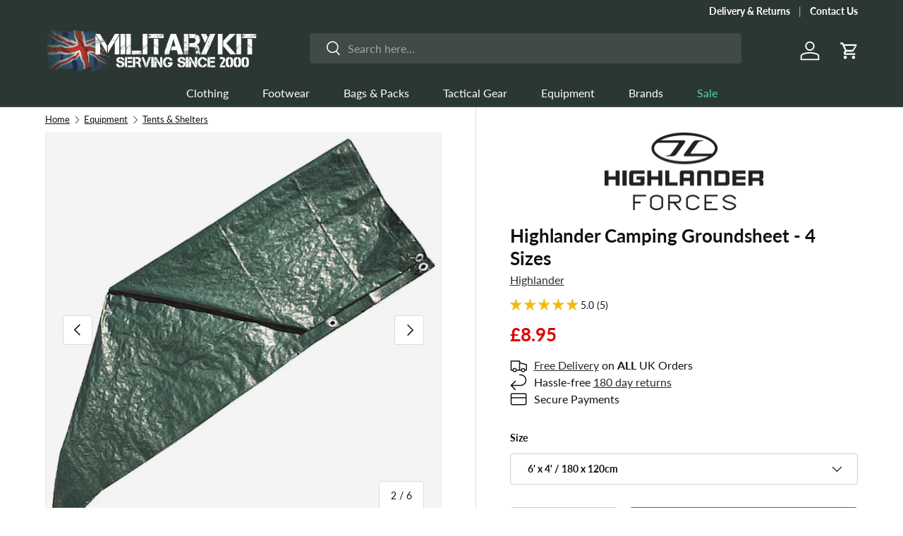

--- FILE ---
content_type: text/html; charset=utf-8
request_url: https://www.militarykit.com/products/highlander-tent-groundsheet
body_size: 56098
content:

<!doctype html>
<html class="no-js" lang="en" dir="ltr">
<head>
  <!-- Google Tag Manager -->
  <script>(function(w,d,s,l,i){w[l]=w[l]||[];w[l].push({'gtm.start':
  new Date().getTime(),event:'gtm.js'});var f=d.getElementsByTagName(s)[0],
  j=d.createElement(s),dl=l!='dataLayer'?'&l='+l:'';j.async=true;j.src=
  'https://www.googletagmanager.com/gtm.js?id='+i+dl;f.parentNode.insertBefore(j,f);
  })(window,document,'script','dataLayer','GTM-58KL3MVS');</script>
  <!-- End of Google Tag Manager -->

  <link rel="dns-prefetch preconnect" href="https://cdn.shopify.com" crossorigin />
  <link rel="dns-prefetch preconnect" href="https://cdn.judge.me" crossorigin />
  <link rel="dns-prefetch preconnect" href="https://js.klarna.com" crossorigin />
  <link rel="dns-prefetch preconnect" href="https://searchanise-ef84.kxcdn.com" crossorigin />
  
  
<meta charset="utf-8">
<meta name="viewport" content="width=device-width,initial-scale=1">
<title>Highlander Tent &amp; Camping Groundsheet - 4 Sizes | Military Kit
</title>

<link rel="canonical" href="https://www.militarykit.com/products/highlander-tent-groundsheet" /><link rel="icon" href="//www.militarykit.com/cdn/shop/files/mk.png?crop=center&height=48&v=1693615920&width=48" type="image/png">
  <link rel="apple-touch-icon" href="//www.militarykit.com/cdn/shop/files/mk.png?crop=center&height=180&v=1693615920&width=180"><meta name="description" content="Made from tough and hard-wearing polyethylene, these Highlander camping groundsheets are an outdoor sleeping essential. Use it under your tent to help protect your tent and your gear from mud and damage, and make pitching on damp ground easier. The 100g polyethylene used for these groundsheets is sturdy enough to stand"><meta property="og:site_name" content="Military Kit">
<meta property="og:url" content="https://www.militarykit.com/products/highlander-tent-groundsheet">
<meta property="og:title" content="Highlander Tent &amp; Camping Groundsheet - 4 Sizes | Military Kit">
<meta property="og:type" content="product">
<meta property="og:description" content="Made from tough and hard-wearing polyethylene, these Highlander camping groundsheets are an outdoor sleeping essential. Use it under your tent to help protect your tent and your gear from mud and damage, and make pitching on damp ground easier. The 100g polyethylene used for these groundsheets is sturdy enough to stand"><meta property="og:image" content="http://www.militarykit.com/cdn/shop/products/highlander-groundsheet-180x120cm-green.jpg?crop=center&height=1200&v=1670585712&width=1200">
  <meta property="og:image:secure_url" content="https://www.militarykit.com/cdn/shop/products/highlander-groundsheet-180x120cm-green.jpg?crop=center&height=1200&v=1670585712&width=1200">
  <meta property="og:image:width" content="1200">
  <meta property="og:image:height" content="1200"><meta property="og:price:amount" content="8.95">
  <meta property="og:price:currency" content="GBP"><meta name="twitter:card" content="summary_large_image">
<meta name="twitter:title" content="Highlander Tent &amp; Camping Groundsheet - 4 Sizes | Military Kit">
<meta name="twitter:description" content="Made from tough and hard-wearing polyethylene, these Highlander camping groundsheets are an outdoor sleeping essential. Use it under your tent to help protect your tent and your gear from mud and damage, and make pitching on damp ground easier. The 100g polyethylene used for these groundsheets is sturdy enough to stand">

<style data-shopify>
@font-face {
  font-family: Lato;
  font-weight: 400;
  font-style: normal;
  font-display: swap;
  src: url("//www.militarykit.com/cdn/fonts/lato/lato_n4.c3b93d431f0091c8be23185e15c9d1fee1e971c5.woff2") format("woff2"),
       url("//www.militarykit.com/cdn/fonts/lato/lato_n4.d5c00c781efb195594fd2fd4ad04f7882949e327.woff") format("woff");
}
@font-face {
  font-family: Lato;
  font-weight: 700;
  font-style: normal;
  font-display: swap;
  src: url("//www.militarykit.com/cdn/fonts/lato/lato_n7.900f219bc7337bc57a7a2151983f0a4a4d9d5dcf.woff2") format("woff2"),
       url("//www.militarykit.com/cdn/fonts/lato/lato_n7.a55c60751adcc35be7c4f8a0313f9698598612ee.woff") format("woff");
}
@font-face {
  font-family: Lato;
  font-weight: 400;
  font-style: italic;
  font-display: swap;
  src: url("//www.militarykit.com/cdn/fonts/lato/lato_i4.09c847adc47c2fefc3368f2e241a3712168bc4b6.woff2") format("woff2"),
       url("//www.militarykit.com/cdn/fonts/lato/lato_i4.3c7d9eb6c1b0a2bf62d892c3ee4582b016d0f30c.woff") format("woff");
}
@font-face {
  font-family: Lato;
  font-weight: 700;
  font-style: italic;
  font-display: swap;
  src: url("//www.militarykit.com/cdn/fonts/lato/lato_i7.16ba75868b37083a879b8dd9f2be44e067dfbf92.woff2") format("woff2"),
       url("//www.militarykit.com/cdn/fonts/lato/lato_i7.4c07c2b3b7e64ab516aa2f2081d2bb0366b9dce8.woff") format("woff");
}
@font-face {
  font-family: Lato;
  font-weight: 400;
  font-style: normal;
  font-display: swap;
  src: url("//www.militarykit.com/cdn/fonts/lato/lato_n4.c3b93d431f0091c8be23185e15c9d1fee1e971c5.woff2") format("woff2"),
       url("//www.militarykit.com/cdn/fonts/lato/lato_n4.d5c00c781efb195594fd2fd4ad04f7882949e327.woff") format("woff");
}
@font-face {
  font-family: Lato;
  font-weight: 400;
  font-style: normal;
  font-display: swap;
  src: url("//www.militarykit.com/cdn/fonts/lato/lato_n4.c3b93d431f0091c8be23185e15c9d1fee1e971c5.woff2") format("woff2"),
       url("//www.militarykit.com/cdn/fonts/lato/lato_n4.d5c00c781efb195594fd2fd4ad04f7882949e327.woff") format("woff");
}
:root {
      --bg-color: 255 255 255 / 1.0;
      --bg-color-og: 255 255 255 / 1.0;
      --heading-color: 17 17 17;
      --text-color: 17 17 17;
      --text-color-og: 17 17 17;
      --scrollbar-color: 17 17 17;
      --link-color: 42 43 42;
      --link-color-og: 42 43 42;
      --star-color: 241 184 13;--swatch-border-color-default: 207 207 207;
        --swatch-border-color-active: 136 136 136;
        --swatch-card-size: 34px;
        --swatch-variant-picker-size: 50px;--color-scheme-1-bg: 244 244 244 / 1.0;
      --color-scheme-1-grad: linear-gradient(180deg, rgba(244, 244, 244, 1), rgba(244, 244, 244, 1) 100%);
      --color-scheme-1-heading: 42 43 42;
      --color-scheme-1-text: 42 43 42;
      --color-scheme-1-btn-bg: 255 88 13;
      --color-scheme-1-btn-text: 255 255 255;
      --color-scheme-1-btn-bg-hover: 255 124 64;--color-scheme-2-bg: 42 43 42 / 1.0;
      --color-scheme-2-grad: linear-gradient(225deg, rgba(51, 59, 67, 0.88) 8%, rgba(41, 47, 54, 1) 56%, rgba(20, 20, 20, 1) 92%);
      --color-scheme-2-heading: 255 88 13;
      --color-scheme-2-text: 255 255 255;
      --color-scheme-2-btn-bg: 255 88 13;
      --color-scheme-2-btn-text: 255 255 255;
      --color-scheme-2-btn-bg-hover: 255 124 64;--color-scheme-3-bg: 43 55 50 / 1.0;
      --color-scheme-3-grad: ;
      --color-scheme-3-heading: 255 255 255;
      --color-scheme-3-text: 255 255 255;
      --color-scheme-3-btn-bg: 17 17 17;
      --color-scheme-3-btn-text: 255 255 255;
      --color-scheme-3-btn-bg-hover: 61 61 61;

      --drawer-bg-color: 255 255 255 / 1.0;
      --drawer-text-color: 42 43 42;

      --panel-bg-color: 244 244 244 / 1.0;
      --panel-heading-color: 17 17 17;
      --panel-text-color: 17 17 17;

      --in-stock-text-color: 44 126 63;
      --low-stock-text-color: 210 134 26;
      --very-low-stock-text-color: 180 12 28;
      --no-stock-text-color: 119 119 119;
      --no-stock-backordered-text-color: 119 119 119;

      --error-bg-color: 252 237 238;
      --error-text-color: 180 12 28;
      --success-bg-color: 232 246 234;
      --success-text-color: 44 126 63;
      --info-bg-color: 228 237 250;
      --info-text-color: 26 102 210;

      --heading-font-family: Lato, sans-serif;
      --heading-font-style: normal;
      /*--heading-font-weight: 400;*/
      --heading-font-weight: 600;
      --heading-scale-start: 4;

      --navigation-font-family: Lato, sans-serif;
      --navigation-font-style: normal;
      --navigation-font-weight: 400;--heading-text-transform: none;
--subheading-text-transform: none;
      --body-font-family: Lato, sans-serif;
      --body-font-style: normal;
      --body-font-weight: 400;
      --body-font-size: 16;

      --section-gap: 32;
      --heading-gap: calc(8 * var(--space-unit));--heading-gap: calc(6 * var(--space-unit));--grid-column-gap: 20px;--btn-bg-color: 28 148 28;
      --btn-bg-hover-color: 66 175 66;
      --btn-text-color: 255 255 255;
      --btn-bg-color-og: 28 148 28;
      --btn-text-color-og: 255 255 255;
      --btn-alt-bg-color: 255 255 255;
      --btn-alt-bg-alpha: 1.0;
      --btn-alt-text-color: 17 17 17;
      --btn-border-width: 1px;
      --btn-padding-y: 12px;

      
      --btn-border-radius: 4px;
      

      --btn-lg-border-radius: 50%;
      --btn-icon-border-radius: 50%;
      --input-with-btn-inner-radius: var(--btn-border-radius);

      --input-bg-color: 255 255 255 / 1.0;
      --input-text-color: 17 17 17;
      --input-border-width: 1px;
      --input-border-radius: 3px;
      --textarea-border-radius: 3px;
      --input-border-radius: 4px;
      --input-bg-color-diff-3: #f7f7f7;
      --input-bg-color-diff-6: #f0f0f0;

      --modal-border-radius: 16px;
      --modal-overlay-color: 0 0 0;
      --modal-overlay-opacity: 0.4;
      --drawer-border-radius: 16px;
      --overlay-border-radius: 0px;

      --custom-label-bg-color: 236 255 221;
      --custom-label-text-color: 0 0 0;--sale-label-bg-color: 27 137 21;
      --sale-label-text-color: 255 255 255;--sold-out-label-bg-color: 42 43 42;
      --sold-out-label-text-color: 255 255 255;--preorder-label-bg-color: 0 166 237;
      --preorder-label-text-color: 255 255 255;

      --collection-label-color: 0 126 18;

      --page-width: 1410px;
      --gutter-sm: 20px;
      --gutter-md: 32px;
      --gutter-lg: 64px;

      --payment-terms-bg-color: #ffffff;

      --coll-card-bg-color: #F9F9F9;
      --coll-card-border-color: #f2f2f2;

      --card-highlight-bg-color: #F9F9F9;
      --card-highlight-text-color: 85 85 85;
      --card-highlight-border-color: #E1E1E1;--card-bg-color: #f4f4f4;
      --card-text-color: 17 17 17;
      --card-border-color: #f2f2f2;--blend-bg-color: #f4f4f4;

      --reading-width: 48em;
    }

    @media (max-width: 769px) {
      :root {
        --reading-width: 36em;
      }
    }
  </style>
  <link href="//www.militarykit.com/cdn/shop/t/299/assets/main.css?v=79906879659888824011754991702" rel="stylesheet" type="text/css" media="all" />
  <script src="//www.militarykit.com/cdn/shop/t/299/assets/main.js?v=76476094356780495751754990565" defer="defer"></script>
  <link rel="preload" as="image" href="//www.militarykit.com/cdn/shop/products/highlander-groundsheet-180x120cm-green_small.jpg?v=1670585712" imagesrcset="//www.militarykit.com/cdn/shop/products/highlander-groundsheet-180x120cm-green_360x.jpg?v=1670585712 360w, //www.militarykit.com/cdn/shop/products/highlander-groundsheet-180x120cm-green_540x.jpg?v=1670585712 540w, //www.militarykit.com/cdn/shop/products/highlander-groundsheet-180x120cm-green_720x.jpg?v=1670585712 720w, //www.militarykit.com/cdn/shop/products/highlander-groundsheet-180x120cm-green_900x.jpg?v=1670585712 900w, //www.militarykit.com/cdn/shop/products/highlander-groundsheet-180x120cm-green_1080x.jpg?v=1670585712 1080w" imagesizes="180vw">
  
<link rel="preload" href="//www.militarykit.com/cdn/fonts/lato/lato_n4.c3b93d431f0091c8be23185e15c9d1fee1e971c5.woff2" as="font" type="font/woff2" crossorigin fetchpriority="high"><link rel="preload" href="//www.militarykit.com/cdn/fonts/lato/lato_n4.c3b93d431f0091c8be23185e15c9d1fee1e971c5.woff2" as="font" type="font/woff2" crossorigin fetchpriority="high"><link rel="stylesheet" href="//www.militarykit.com/cdn/shop/t/299/assets/swatches.css?v=134456316820812056521764396794" media="print" onload="this.media='all'">
    <noscript><link rel="stylesheet" href="//www.militarykit.com/cdn/shop/t/299/assets/swatches.css?v=134456316820812056521764396794"></noscript><script>window.performance && window.performance.mark && window.performance.mark('shopify.content_for_header.start');</script><meta name="facebook-domain-verification" content="ni5sqh5qnkcji9gs3bshc7wq5yaxnh">
<meta id="shopify-digital-wallet" name="shopify-digital-wallet" content="/15291475/digital_wallets/dialog">
<meta name="shopify-checkout-api-token" content="0e53b0cb2e994e1d9551aef21c5eeef1">
<meta id="in-context-paypal-metadata" data-shop-id="15291475" data-venmo-supported="false" data-environment="production" data-locale="en_US" data-paypal-v4="true" data-currency="GBP">
<link rel="alternate" type="application/json+oembed" href="https://www.militarykit.com/products/highlander-tent-groundsheet.oembed">
<script async="async" src="/checkouts/internal/preloads.js?locale=en-GB"></script>
<link rel="preconnect" href="https://shop.app" crossorigin="anonymous">
<script async="async" src="https://shop.app/checkouts/internal/preloads.js?locale=en-GB&shop_id=15291475" crossorigin="anonymous"></script>
<script id="apple-pay-shop-capabilities" type="application/json">{"shopId":15291475,"countryCode":"GB","currencyCode":"GBP","merchantCapabilities":["supports3DS"],"merchantId":"gid:\/\/shopify\/Shop\/15291475","merchantName":"Military Kit","requiredBillingContactFields":["postalAddress","email","phone"],"requiredShippingContactFields":["postalAddress","email","phone"],"shippingType":"shipping","supportedNetworks":["visa","maestro","masterCard","amex"],"total":{"type":"pending","label":"Military Kit","amount":"1.00"},"shopifyPaymentsEnabled":true,"supportsSubscriptions":true}</script>
<script id="shopify-features" type="application/json">{"accessToken":"0e53b0cb2e994e1d9551aef21c5eeef1","betas":["rich-media-storefront-analytics"],"domain":"www.militarykit.com","predictiveSearch":true,"shopId":15291475,"locale":"en"}</script>
<script>var Shopify = Shopify || {};
Shopify.shop = "militarykit.myshopify.com";
Shopify.locale = "en";
Shopify.currency = {"active":"GBP","rate":"1.0"};
Shopify.country = "GB";
Shopify.theme = {"name":"MK 1.6.2-2.0","id":180838269301,"schema_name":"Enterprise","schema_version":"1.6.2","theme_store_id":1657,"role":"main"};
Shopify.theme.handle = "null";
Shopify.theme.style = {"id":null,"handle":null};
Shopify.cdnHost = "www.militarykit.com/cdn";
Shopify.routes = Shopify.routes || {};
Shopify.routes.root = "/";</script>
<script type="module">!function(o){(o.Shopify=o.Shopify||{}).modules=!0}(window);</script>
<script>!function(o){function n(){var o=[];function n(){o.push(Array.prototype.slice.apply(arguments))}return n.q=o,n}var t=o.Shopify=o.Shopify||{};t.loadFeatures=n(),t.autoloadFeatures=n()}(window);</script>
<script>
  window.ShopifyPay = window.ShopifyPay || {};
  window.ShopifyPay.apiHost = "shop.app\/pay";
  window.ShopifyPay.redirectState = null;
</script>
<script id="shop-js-analytics" type="application/json">{"pageType":"product"}</script>
<script defer="defer" async type="module" src="//www.militarykit.com/cdn/shopifycloud/shop-js/modules/v2/client.init-shop-cart-sync_BT-GjEfc.en.esm.js"></script>
<script defer="defer" async type="module" src="//www.militarykit.com/cdn/shopifycloud/shop-js/modules/v2/chunk.common_D58fp_Oc.esm.js"></script>
<script defer="defer" async type="module" src="//www.militarykit.com/cdn/shopifycloud/shop-js/modules/v2/chunk.modal_xMitdFEc.esm.js"></script>
<script type="module">
  await import("//www.militarykit.com/cdn/shopifycloud/shop-js/modules/v2/client.init-shop-cart-sync_BT-GjEfc.en.esm.js");
await import("//www.militarykit.com/cdn/shopifycloud/shop-js/modules/v2/chunk.common_D58fp_Oc.esm.js");
await import("//www.militarykit.com/cdn/shopifycloud/shop-js/modules/v2/chunk.modal_xMitdFEc.esm.js");

  window.Shopify.SignInWithShop?.initShopCartSync?.({"fedCMEnabled":true,"windoidEnabled":true});

</script>
<script>
  window.Shopify = window.Shopify || {};
  if (!window.Shopify.featureAssets) window.Shopify.featureAssets = {};
  window.Shopify.featureAssets['shop-js'] = {"shop-cart-sync":["modules/v2/client.shop-cart-sync_DZOKe7Ll.en.esm.js","modules/v2/chunk.common_D58fp_Oc.esm.js","modules/v2/chunk.modal_xMitdFEc.esm.js"],"init-fed-cm":["modules/v2/client.init-fed-cm_B6oLuCjv.en.esm.js","modules/v2/chunk.common_D58fp_Oc.esm.js","modules/v2/chunk.modal_xMitdFEc.esm.js"],"shop-cash-offers":["modules/v2/client.shop-cash-offers_D2sdYoxE.en.esm.js","modules/v2/chunk.common_D58fp_Oc.esm.js","modules/v2/chunk.modal_xMitdFEc.esm.js"],"shop-login-button":["modules/v2/client.shop-login-button_QeVjl5Y3.en.esm.js","modules/v2/chunk.common_D58fp_Oc.esm.js","modules/v2/chunk.modal_xMitdFEc.esm.js"],"pay-button":["modules/v2/client.pay-button_DXTOsIq6.en.esm.js","modules/v2/chunk.common_D58fp_Oc.esm.js","modules/v2/chunk.modal_xMitdFEc.esm.js"],"shop-button":["modules/v2/client.shop-button_DQZHx9pm.en.esm.js","modules/v2/chunk.common_D58fp_Oc.esm.js","modules/v2/chunk.modal_xMitdFEc.esm.js"],"avatar":["modules/v2/client.avatar_BTnouDA3.en.esm.js"],"init-windoid":["modules/v2/client.init-windoid_CR1B-cfM.en.esm.js","modules/v2/chunk.common_D58fp_Oc.esm.js","modules/v2/chunk.modal_xMitdFEc.esm.js"],"init-shop-for-new-customer-accounts":["modules/v2/client.init-shop-for-new-customer-accounts_C_vY_xzh.en.esm.js","modules/v2/client.shop-login-button_QeVjl5Y3.en.esm.js","modules/v2/chunk.common_D58fp_Oc.esm.js","modules/v2/chunk.modal_xMitdFEc.esm.js"],"init-shop-email-lookup-coordinator":["modules/v2/client.init-shop-email-lookup-coordinator_BI7n9ZSv.en.esm.js","modules/v2/chunk.common_D58fp_Oc.esm.js","modules/v2/chunk.modal_xMitdFEc.esm.js"],"init-shop-cart-sync":["modules/v2/client.init-shop-cart-sync_BT-GjEfc.en.esm.js","modules/v2/chunk.common_D58fp_Oc.esm.js","modules/v2/chunk.modal_xMitdFEc.esm.js"],"shop-toast-manager":["modules/v2/client.shop-toast-manager_DiYdP3xc.en.esm.js","modules/v2/chunk.common_D58fp_Oc.esm.js","modules/v2/chunk.modal_xMitdFEc.esm.js"],"init-customer-accounts":["modules/v2/client.init-customer-accounts_D9ZNqS-Q.en.esm.js","modules/v2/client.shop-login-button_QeVjl5Y3.en.esm.js","modules/v2/chunk.common_D58fp_Oc.esm.js","modules/v2/chunk.modal_xMitdFEc.esm.js"],"init-customer-accounts-sign-up":["modules/v2/client.init-customer-accounts-sign-up_iGw4briv.en.esm.js","modules/v2/client.shop-login-button_QeVjl5Y3.en.esm.js","modules/v2/chunk.common_D58fp_Oc.esm.js","modules/v2/chunk.modal_xMitdFEc.esm.js"],"shop-follow-button":["modules/v2/client.shop-follow-button_CqMgW2wH.en.esm.js","modules/v2/chunk.common_D58fp_Oc.esm.js","modules/v2/chunk.modal_xMitdFEc.esm.js"],"checkout-modal":["modules/v2/client.checkout-modal_xHeaAweL.en.esm.js","modules/v2/chunk.common_D58fp_Oc.esm.js","modules/v2/chunk.modal_xMitdFEc.esm.js"],"shop-login":["modules/v2/client.shop-login_D91U-Q7h.en.esm.js","modules/v2/chunk.common_D58fp_Oc.esm.js","modules/v2/chunk.modal_xMitdFEc.esm.js"],"lead-capture":["modules/v2/client.lead-capture_BJmE1dJe.en.esm.js","modules/v2/chunk.common_D58fp_Oc.esm.js","modules/v2/chunk.modal_xMitdFEc.esm.js"],"payment-terms":["modules/v2/client.payment-terms_Ci9AEqFq.en.esm.js","modules/v2/chunk.common_D58fp_Oc.esm.js","modules/v2/chunk.modal_xMitdFEc.esm.js"]};
</script>
<script>(function() {
  var isLoaded = false;
  function asyncLoad() {
    if (isLoaded) return;
    isLoaded = true;
    var urls = ["https:\/\/services.nofraud.com\/js\/device.js?shop=militarykit.myshopify.com","\/\/searchserverapi1.com\/widgets\/shopify\/init.js?a=5a6Q0a7X0M\u0026shop=militarykit.myshopify.com","https:\/\/s3.eu-west-1.amazonaws.com\/production-klarna-il-shopify-osm\/7bec47374bc1cb6b6338dfd4d69e7bffd4f4b70b\/militarykit.myshopify.com-1754993797447.js?shop=militarykit.myshopify.com"];
    for (var i = 0; i < urls.length; i++) {
      var s = document.createElement('script');
      s.type = 'text/javascript';
      s.async = true;
      s.src = urls[i];
      var x = document.getElementsByTagName('script')[0];
      x.parentNode.insertBefore(s, x);
    }
  };
  if(window.attachEvent) {
    window.attachEvent('onload', asyncLoad);
  } else {
    window.addEventListener('load', asyncLoad, false);
  }
})();</script>
<script id="__st">var __st={"a":15291475,"offset":0,"reqid":"ca96350b-f9bd-4f98-8a45-ab5274d430f4-1769103513","pageurl":"www.militarykit.com\/products\/highlander-tent-groundsheet","u":"e363cbc9a3ea","p":"product","rtyp":"product","rid":9915535632};</script>
<script>window.ShopifyPaypalV4VisibilityTracking = true;</script>
<script id="captcha-bootstrap">!function(){'use strict';const t='contact',e='account',n='new_comment',o=[[t,t],['blogs',n],['comments',n],[t,'customer']],c=[[e,'customer_login'],[e,'guest_login'],[e,'recover_customer_password'],[e,'create_customer']],r=t=>t.map((([t,e])=>`form[action*='/${t}']:not([data-nocaptcha='true']) input[name='form_type'][value='${e}']`)).join(','),a=t=>()=>t?[...document.querySelectorAll(t)].map((t=>t.form)):[];function s(){const t=[...o],e=r(t);return a(e)}const i='password',u='form_key',d=['recaptcha-v3-token','g-recaptcha-response','h-captcha-response',i],f=()=>{try{return window.sessionStorage}catch{return}},m='__shopify_v',_=t=>t.elements[u];function p(t,e,n=!1){try{const o=window.sessionStorage,c=JSON.parse(o.getItem(e)),{data:r}=function(t){const{data:e,action:n}=t;return t[m]||n?{data:e,action:n}:{data:t,action:n}}(c);for(const[e,n]of Object.entries(r))t.elements[e]&&(t.elements[e].value=n);n&&o.removeItem(e)}catch(o){console.error('form repopulation failed',{error:o})}}const l='form_type',E='cptcha';function T(t){t.dataset[E]=!0}const w=window,h=w.document,L='Shopify',v='ce_forms',y='captcha';let A=!1;((t,e)=>{const n=(g='f06e6c50-85a8-45c8-87d0-21a2b65856fe',I='https://cdn.shopify.com/shopifycloud/storefront-forms-hcaptcha/ce_storefront_forms_captcha_hcaptcha.v1.5.2.iife.js',D={infoText:'Protected by hCaptcha',privacyText:'Privacy',termsText:'Terms'},(t,e,n)=>{const o=w[L][v],c=o.bindForm;if(c)return c(t,g,e,D).then(n);var r;o.q.push([[t,g,e,D],n]),r=I,A||(h.body.append(Object.assign(h.createElement('script'),{id:'captcha-provider',async:!0,src:r})),A=!0)});var g,I,D;w[L]=w[L]||{},w[L][v]=w[L][v]||{},w[L][v].q=[],w[L][y]=w[L][y]||{},w[L][y].protect=function(t,e){n(t,void 0,e),T(t)},Object.freeze(w[L][y]),function(t,e,n,w,h,L){const[v,y,A,g]=function(t,e,n){const i=e?o:[],u=t?c:[],d=[...i,...u],f=r(d),m=r(i),_=r(d.filter((([t,e])=>n.includes(e))));return[a(f),a(m),a(_),s()]}(w,h,L),I=t=>{const e=t.target;return e instanceof HTMLFormElement?e:e&&e.form},D=t=>v().includes(t);t.addEventListener('submit',(t=>{const e=I(t);if(!e)return;const n=D(e)&&!e.dataset.hcaptchaBound&&!e.dataset.recaptchaBound,o=_(e),c=g().includes(e)&&(!o||!o.value);(n||c)&&t.preventDefault(),c&&!n&&(function(t){try{if(!f())return;!function(t){const e=f();if(!e)return;const n=_(t);if(!n)return;const o=n.value;o&&e.removeItem(o)}(t);const e=Array.from(Array(32),(()=>Math.random().toString(36)[2])).join('');!function(t,e){_(t)||t.append(Object.assign(document.createElement('input'),{type:'hidden',name:u})),t.elements[u].value=e}(t,e),function(t,e){const n=f();if(!n)return;const o=[...t.querySelectorAll(`input[type='${i}']`)].map((({name:t})=>t)),c=[...d,...o],r={};for(const[a,s]of new FormData(t).entries())c.includes(a)||(r[a]=s);n.setItem(e,JSON.stringify({[m]:1,action:t.action,data:r}))}(t,e)}catch(e){console.error('failed to persist form',e)}}(e),e.submit())}));const S=(t,e)=>{t&&!t.dataset[E]&&(n(t,e.some((e=>e===t))),T(t))};for(const o of['focusin','change'])t.addEventListener(o,(t=>{const e=I(t);D(e)&&S(e,y())}));const B=e.get('form_key'),M=e.get(l),P=B&&M;t.addEventListener('DOMContentLoaded',(()=>{const t=y();if(P)for(const e of t)e.elements[l].value===M&&p(e,B);[...new Set([...A(),...v().filter((t=>'true'===t.dataset.shopifyCaptcha))])].forEach((e=>S(e,t)))}))}(h,new URLSearchParams(w.location.search),n,t,e,['guest_login'])})(!0,!0)}();</script>
<script integrity="sha256-4kQ18oKyAcykRKYeNunJcIwy7WH5gtpwJnB7kiuLZ1E=" data-source-attribution="shopify.loadfeatures" defer="defer" src="//www.militarykit.com/cdn/shopifycloud/storefront/assets/storefront/load_feature-a0a9edcb.js" crossorigin="anonymous"></script>
<script crossorigin="anonymous" defer="defer" src="//www.militarykit.com/cdn/shopifycloud/storefront/assets/shopify_pay/storefront-65b4c6d7.js?v=20250812"></script>
<script data-source-attribution="shopify.dynamic_checkout.dynamic.init">var Shopify=Shopify||{};Shopify.PaymentButton=Shopify.PaymentButton||{isStorefrontPortableWallets:!0,init:function(){window.Shopify.PaymentButton.init=function(){};var t=document.createElement("script");t.src="https://www.militarykit.com/cdn/shopifycloud/portable-wallets/latest/portable-wallets.en.js",t.type="module",document.head.appendChild(t)}};
</script>
<script data-source-attribution="shopify.dynamic_checkout.buyer_consent">
  function portableWalletsHideBuyerConsent(e){var t=document.getElementById("shopify-buyer-consent"),n=document.getElementById("shopify-subscription-policy-button");t&&n&&(t.classList.add("hidden"),t.setAttribute("aria-hidden","true"),n.removeEventListener("click",e))}function portableWalletsShowBuyerConsent(e){var t=document.getElementById("shopify-buyer-consent"),n=document.getElementById("shopify-subscription-policy-button");t&&n&&(t.classList.remove("hidden"),t.removeAttribute("aria-hidden"),n.addEventListener("click",e))}window.Shopify?.PaymentButton&&(window.Shopify.PaymentButton.hideBuyerConsent=portableWalletsHideBuyerConsent,window.Shopify.PaymentButton.showBuyerConsent=portableWalletsShowBuyerConsent);
</script>
<script data-source-attribution="shopify.dynamic_checkout.cart.bootstrap">document.addEventListener("DOMContentLoaded",(function(){function t(){return document.querySelector("shopify-accelerated-checkout-cart, shopify-accelerated-checkout")}if(t())Shopify.PaymentButton.init();else{new MutationObserver((function(e,n){t()&&(Shopify.PaymentButton.init(),n.disconnect())})).observe(document.body,{childList:!0,subtree:!0})}}));
</script>
<link id="shopify-accelerated-checkout-styles" rel="stylesheet" media="screen" href="https://www.militarykit.com/cdn/shopifycloud/portable-wallets/latest/accelerated-checkout-backwards-compat.css" crossorigin="anonymous">
<style id="shopify-accelerated-checkout-cart">
        #shopify-buyer-consent {
  margin-top: 1em;
  display: inline-block;
  width: 100%;
}

#shopify-buyer-consent.hidden {
  display: none;
}

#shopify-subscription-policy-button {
  background: none;
  border: none;
  padding: 0;
  text-decoration: underline;
  font-size: inherit;
  cursor: pointer;
}

#shopify-subscription-policy-button::before {
  box-shadow: none;
}

      </style>
<script id="sections-script" data-sections="header,footer" defer="defer" src="//www.militarykit.com/cdn/shop/t/299/compiled_assets/scripts.js?v=17444"></script>
<script>window.performance && window.performance.mark && window.performance.mark('shopify.content_for_header.end');</script>


  <script>document.documentElement.className = document.documentElement.className.replace('no-js', 'js');</script><!-- CC Custom Head Start --><!-- CC Custom Head End --><script>
function feedback() {
  const p = window.Shopify.customerPrivacy;
  console.log(`Tracking ${p.userCanBeTracked() ? "en" : "dis"}abled`);
}
window.Shopify.loadFeatures(
  [
    {
      name: "consent-tracking-api",
      version: "0.1",
    },
  ],
  function (error) {
    if (error) throw error;
    if ("Cookiebot" in window)
      window.Shopify.customerPrivacy.setTrackingConsent({
        "analytics": false,
        "marketing": false,
        "preferences": false,
        "sale_of_data": false,
      }, () => console.log("Awaiting consent")
    );
  }
);

window.addEventListener("CookiebotOnConsentReady", function () {
  const C = Cookiebot.consent,
      existConsentShopify = setInterval(function () {
        if (window.Shopify.customerPrivacy) {
          clearInterval(existConsentShopify);
          window.Shopify.customerPrivacy.setTrackingConsent({
            "analytics": C["statistics"],
            "marketing": C["marketing"],
            "preferences": C["preferences"],
            "sale_of_data": C["marketing"],
          }, () => console.log("Consent captured"))
        }
      }, 100);
});
</script>
  


    <script type="application/ld+json">
    {
      "@context": "https:\/\/schema.org",
      "@id": "https:\/\/www.militarykit.com\/products\/highlander-tent-groundsheet",
      "@type": "Product",
      "brand": {
        "@type": "Brand",
        "name": "Highlander"
      },
      "url": "https:\/\/www.militarykit.com\/products\/highlander-tent-groundsheet",
      "name": "Highlander Camping Groundsheet - 4 Sizes",
      "sku": "HG-GS002",
      "description": "Made from tough and hard-wearing polyethylene, these Highlander camping groundsheets are an outdoor sleeping essential.\nUse it under your tent to help protect your tent and your gear from mud and damage, and make pitching on damp ground easier.\nThe 100g polyethylene used for these groundsheets is sturdy enough to stand up to regular use, and the durable aluminium eyelets will make securing your sheet to the ground with pegs quick and easy.\nIdeal if your tent has an open floor, an additional, tough groundsheet also adds a valuable layer to tents with a built-in groundsheet.\nUsing this extra sheet will help to protect your tent floor from sharp rocks, which could damage the material, as well as provide an added layer of protection from ground moisture.\nFeatures:\n\nAluminium Eyelets\nFabric: 100g polyethylene\nColour: Dark Green\n\nSizes:\n\n6' x 4' (180cm x 120cm)\n7' x 5' (210cm x 150cm)\n8' x 6' (240cm x 180cm)\n12' x 8' (360cm x 240cm)\n",
      "image": "https:\/\/www.militarykit.com\/cdn\/shop\/products\/highlander-groundsheet-180x120cm-green.jpg?v=1670585712\u0026width=1200",
      "itemCondition": "https:\/\/schema.org\/NewCondition",
      "aggregateRating":{
        "@type":"AggregateRating",
        "ratingValue": 5.0,
        "reviewCount": 5
      }, 
      
      "offers": [
        {
        "@type": "Offer",
        "price": 8.95,
        "priceCurrency": "GBP",
        "itemCondition": "https:\/\/schema.org\/NewCondition",
        "url": "https:\/\/www.militarykit.com\/products\/highlander-tent-groundsheet",
        "sku": "HG-GS002",
        "availability": "https:\/\/schema.org\/InStock",
        "gtin13": "5034358050313",
        "seller": {
          "@type": "Organization",
          "name": "Military Kit"
          }
        },
        {
        "@type": "Offer",
        "price": 9.95,
        "priceCurrency": "GBP",
        "itemCondition": "https:\/\/schema.org\/NewCondition",
        "url": "https:\/\/www.militarykit.com\/products\/highlander-tent-groundsheet",
        "sku": "HG-GS003",
        "availability": "https:\/\/schema.org\/InStock",
        "gtin13": "5034358050344",
        "seller": {
          "@type": "Organization",
          "name": "Military Kit"
          }
        },
        {
        "@type": "Offer",
        "price": 11.95,
        "priceCurrency": "GBP",
        "itemCondition": "https:\/\/schema.org\/NewCondition",
        "url": "https:\/\/www.militarykit.com\/products\/highlander-tent-groundsheet",
        "sku": "HG-GS004",
        "availability": "https:\/\/schema.org\/InStock",
        "gtin13": "5034358050351",
        "seller": {
          "@type": "Organization",
          "name": "Military Kit"
          }
        },
        {
        "@type": "Offer",
        "price": 14.95,
        "priceCurrency": "GBP",
        "itemCondition": "https:\/\/schema.org\/NewCondition",
        "url": "https:\/\/www.militarykit.com\/products\/highlander-tent-groundsheet",
        "sku": "HG-GS006",
        "availability": "https:\/\/schema.org\/InStock",
        "gtin13": "5034358053208",
        "seller": {
          "@type": "Organization",
          "name": "Military Kit"
          }
        }]
      }
    </script>

  <meta name="google-site-verification" content="TbokAq2IdDFxZqb9RTSSUHKEbQBk80P_-mLeiazxACY" />
  <meta name="facebook-domain-verification" content="ni5sqh5qnkcji9gs3bshc7wq5yaxnh" />
  <meta name="ahrefs-site-verification" content="f1e9ab9b713ede6999ceadd6fb2e4b50925a0c1132ba9926232fec0506b22331">
    



<script type="text/javascript">
window.dataLayer = window.dataLayer || [];

window.appStart = function(){
  window.productPageHandle = function(){

    var productName = "Highlander Camping Groundsheet - 4 Sizes";
    var productId = "9915535632";
    var productPrice = "8.95";
    var productBrand = "Highlander";
    var productCollection = "All Products";
    var productType = "Equipment";
    var productSku = "HG-GS002";
    var productVariantId = "42399829776";
    var productVariantTitle = "6&#39; x 4&#39; / 180 x 120cm";
    

    window.dataLayer.push({
      event: "analyzify_productDetail",
      productId: productId,
      productName: productName,
      productPrice: productPrice,
      productBrand: productBrand,
      productCategory: productCollection,
      productType: productType,
      productSku: productSku,
      productVariantId: productVariantId,
      productVariantTitle: productVariantTitle,
      currency: "GBP",
    });
  };

  window.allPageHandle = function(){
    window.dataLayer.push({
      event: "ga4kit_info",
      contentGroup: "product",
      
        userType: "visitor",
      
    });
  };
  allPageHandle();

  
    productPageHandle();
  

}
appStart();
</script>
  


   <script type="text/javascript">
    var _learnq = _learnq || [];
  
    _learnq.push(['account', 'N2AXMN']);
  
    (function () {
    var b = document.createElement('script'); b.type = 'text/javascript'; b.async = true;
    b.src = ('https:' == document.location.protocol ? 'https://' : 'http://') + 'a.klaviyo.com/media/js/analytics/analytics.js';
    var a = document.getElementsByTagName('script')[0]; a.parentNode.insertBefore(b, a);
    })();
  </script>

  
  

<!-- BEGIN app block: shopify://apps/planet-discounts-upsells/blocks/smart-cart/7760a1dc-aa67-41be-af44-a96da1e75b18 --><style data-shopify>
  
</style>

<!-- BEGIN app snippet: common-data-to-window -->
<script id="">
  (function() {
    window.PlanetDataset = window.PlanetDataset || {};

    // Storefront API client setup
    window.PlanetDataset.storefrontApiClient = {
      storeDomain: "www.militarykit.com",
      publicAccessToken: "535f86bc52ce68889b718fc8f70b792d",
    };

    

    window.PlanetDataset.localization = {
      country: "GB",
      language: "EN",
    }

    
      // Product information
      window.PlanetDataset.product = {
        ...{"id":9915535632,"title":"Highlander Camping Groundsheet - 4 Sizes","handle":"highlander-tent-groundsheet","description":"\u003cp\u003eMade from tough and hard-wearing polyethylene, these Highlander camping groundsheets are an outdoor sleeping essential.\u003c\/p\u003e\n\u003cp\u003eUse it under your tent to help protect your tent and your gear from mud and damage, and make pitching on damp ground easier.\u003c\/p\u003e\n\u003cp\u003eThe 100g polyethylene used for these groundsheets is sturdy enough to stand up to regular use, and the durable aluminium eyelets will make securing your sheet to the ground with pegs quick and easy.\u003c\/p\u003e\n\u003cp\u003eIdeal if your tent has an open floor, an additional, tough groundsheet also adds a valuable layer to tents with a built-in groundsheet.\u003c\/p\u003e\n\u003cp\u003eUsing this extra sheet will help to protect your tent floor from sharp rocks, which could damage the material, as well as provide an added layer of protection from ground moisture.\u003c\/p\u003e\n\u003cp\u003e\u003cstrong\u003eFeatures:\u003c\/strong\u003e\u003c\/p\u003e\n\u003cul class=\"fpt\"\u003e\n\u003cli\u003eAluminium Eyelets\u003c\/li\u003e\n\u003cli\u003eFabric: 100g polyethylene\u003c\/li\u003e\n\u003cli\u003eColour: Dark Green\u003c\/li\u003e\n\u003c\/ul\u003e\n\u003cp\u003e\u003cstrong\u003eSizes:\u003c\/strong\u003e\u003c\/p\u003e\n\u003cul class=\"fpt\"\u003e\n\u003cli\u003e6' x 4' (180cm x 120cm)\u003c\/li\u003e\n\u003cli\u003e7' x 5' (210cm x 150cm)\u003c\/li\u003e\n\u003cli\u003e8' x 6' (240cm x 180cm)\u003c\/li\u003e\n\u003cli\u003e12' x 8' (360cm x 240cm)\u003c\/li\u003e\n\u003c\/ul\u003e","published_at":"2017-09-06T18:41:28+01:00","created_at":"2017-09-06T18:41:34+01:00","vendor":"Highlander","type":"Equipment","tags":["Equipment","google-shopping","green","highlander","Tents"],"price":895,"price_min":895,"price_max":1495,"available":true,"price_varies":true,"compare_at_price":null,"compare_at_price_min":0,"compare_at_price_max":0,"compare_at_price_varies":false,"variants":[{"id":42399829776,"title":"6' x 4' \/ 180 x 120cm","option1":"6' x 4' \/ 180 x 120cm","option2":null,"option3":null,"sku":"HG-GS002","requires_shipping":true,"taxable":true,"featured_image":{"id":33145572819115,"product_id":9915535632,"position":2,"created_at":"2022-12-09T11:31:38+00:00","updated_at":"2022-12-09T11:35:12+00:00","alt":"highlander groundsheet 6x4 folded green","width":1200,"height":1200,"src":"\/\/www.militarykit.com\/cdn\/shop\/products\/highlander-groundsheet-6x4-folded-green.jpg?v=1670585712","variant_ids":[42399829776]},"available":true,"name":"Highlander Camping Groundsheet - 4 Sizes - 6' x 4' \/ 180 x 120cm","public_title":"6' x 4' \/ 180 x 120cm","options":["6' x 4' \/ 180 x 120cm"],"price":895,"weight":310,"compare_at_price":null,"inventory_quantity":1,"inventory_management":"shopify","inventory_policy":"deny","barcode":"5034358050313","featured_media":{"alt":"highlander groundsheet 6x4 folded green","id":25542978535595,"position":2,"preview_image":{"aspect_ratio":1.0,"height":1200,"width":1200,"src":"\/\/www.militarykit.com\/cdn\/shop\/products\/highlander-groundsheet-6x4-folded-green.jpg?v=1670585712"}},"requires_selling_plan":false,"selling_plan_allocations":[]},{"id":42399829840,"title":"7' x 5' \/ 210 x 150cm","option1":"7' x 5' \/ 210 x 150cm","option2":null,"option3":null,"sku":"HG-GS003","requires_shipping":true,"taxable":true,"featured_image":{"id":33145572753579,"product_id":9915535632,"position":3,"created_at":"2022-12-09T11:31:38+00:00","updated_at":"2022-12-09T11:35:12+00:00","alt":"highlander groundsheet 7x5 folded green","width":1200,"height":1200,"src":"\/\/www.militarykit.com\/cdn\/shop\/products\/highlander-groundsheet-7x5-folded-green.jpg?v=1670585712","variant_ids":[42399829840]},"available":true,"name":"Highlander Camping Groundsheet - 4 Sizes - 7' x 5' \/ 210 x 150cm","public_title":"7' x 5' \/ 210 x 150cm","options":["7' x 5' \/ 210 x 150cm"],"price":995,"weight":360,"compare_at_price":null,"inventory_quantity":1,"inventory_management":"shopify","inventory_policy":"deny","barcode":"5034358050344","featured_media":{"alt":"highlander groundsheet 7x5 folded green","id":25542978502827,"position":3,"preview_image":{"aspect_ratio":1.0,"height":1200,"width":1200,"src":"\/\/www.militarykit.com\/cdn\/shop\/products\/highlander-groundsheet-7x5-folded-green.jpg?v=1670585712"}},"requires_selling_plan":false,"selling_plan_allocations":[]},{"id":42399829904,"title":"8' x 6' \/ 240 x 180cm","option1":"8' x 6' \/ 240 x 180cm","option2":null,"option3":null,"sku":"HG-GS004","requires_shipping":true,"taxable":true,"featured_image":{"id":33145572950187,"product_id":9915535632,"position":4,"created_at":"2022-12-09T11:31:38+00:00","updated_at":"2022-12-09T11:35:12+00:00","alt":"highlander groundsheet 8x6 folded green","width":1200,"height":1200,"src":"\/\/www.militarykit.com\/cdn\/shop\/products\/highlander-groundsheet-8x6-folded-green.jpg?v=1670585712","variant_ids":[42399829904]},"available":true,"name":"Highlander Camping Groundsheet - 4 Sizes - 8' x 6' \/ 240 x 180cm","public_title":"8' x 6' \/ 240 x 180cm","options":["8' x 6' \/ 240 x 180cm"],"price":1195,"weight":510,"compare_at_price":null,"inventory_quantity":2,"inventory_management":"shopify","inventory_policy":"deny","barcode":"5034358050351","featured_media":{"alt":"highlander groundsheet 8x6 folded green","id":25542978470059,"position":4,"preview_image":{"aspect_ratio":1.0,"height":1200,"width":1200,"src":"\/\/www.militarykit.com\/cdn\/shop\/products\/highlander-groundsheet-8x6-folded-green.jpg?v=1670585712"}},"requires_selling_plan":false,"selling_plan_allocations":[]},{"id":42399829968,"title":"12' x 8' \/ 360 x 240cm","option1":"12' x 8' \/ 360 x 240cm","option2":null,"option3":null,"sku":"HG-GS006","requires_shipping":true,"taxable":true,"featured_image":{"id":33145572851883,"product_id":9915535632,"position":5,"created_at":"2022-12-09T11:31:38+00:00","updated_at":"2022-12-09T11:35:12+00:00","alt":"highlander groundsheet 12x8 folded green","width":1200,"height":1200,"src":"\/\/www.militarykit.com\/cdn\/shop\/products\/highlander-groundsheet-12x8-folded-green.jpg?v=1670585712","variant_ids":[42399829968]},"available":true,"name":"Highlander Camping Groundsheet - 4 Sizes - 12' x 8' \/ 360 x 240cm","public_title":"12' x 8' \/ 360 x 240cm","options":["12' x 8' \/ 360 x 240cm"],"price":1495,"weight":960,"compare_at_price":null,"inventory_quantity":2,"inventory_management":"shopify","inventory_policy":"deny","barcode":"5034358053208","featured_media":{"alt":"highlander groundsheet 12x8 folded green","id":25542978437291,"position":5,"preview_image":{"aspect_ratio":1.0,"height":1200,"width":1200,"src":"\/\/www.militarykit.com\/cdn\/shop\/products\/highlander-groundsheet-12x8-folded-green.jpg?v=1670585712"}},"requires_selling_plan":false,"selling_plan_allocations":[]}],"images":["\/\/www.militarykit.com\/cdn\/shop\/products\/highlander-groundsheet-180x120cm-green.jpg?v=1670585712","\/\/www.militarykit.com\/cdn\/shop\/products\/highlander-groundsheet-6x4-folded-green.jpg?v=1670585712","\/\/www.militarykit.com\/cdn\/shop\/products\/highlander-groundsheet-7x5-folded-green.jpg?v=1670585712","\/\/www.militarykit.com\/cdn\/shop\/products\/highlander-groundsheet-8x6-folded-green.jpg?v=1670585712","\/\/www.militarykit.com\/cdn\/shop\/products\/highlander-groundsheet-12x8-folded-green.jpg?v=1670585712","\/\/www.militarykit.com\/cdn\/shop\/products\/highlander-groundsheet-dark-green-polyethylene-fabric.jpg?v=1670585712"],"featured_image":"\/\/www.militarykit.com\/cdn\/shop\/products\/highlander-groundsheet-180x120cm-green.jpg?v=1670585712","options":["Size"],"media":[{"alt":"highlander groundsheet green","id":25542978404523,"position":1,"preview_image":{"aspect_ratio":1.0,"height":1200,"width":1200,"src":"\/\/www.militarykit.com\/cdn\/shop\/products\/highlander-groundsheet-180x120cm-green.jpg?v=1670585712"},"aspect_ratio":1.0,"height":1200,"media_type":"image","src":"\/\/www.militarykit.com\/cdn\/shop\/products\/highlander-groundsheet-180x120cm-green.jpg?v=1670585712","width":1200},{"alt":"highlander groundsheet 6x4 folded green","id":25542978535595,"position":2,"preview_image":{"aspect_ratio":1.0,"height":1200,"width":1200,"src":"\/\/www.militarykit.com\/cdn\/shop\/products\/highlander-groundsheet-6x4-folded-green.jpg?v=1670585712"},"aspect_ratio":1.0,"height":1200,"media_type":"image","src":"\/\/www.militarykit.com\/cdn\/shop\/products\/highlander-groundsheet-6x4-folded-green.jpg?v=1670585712","width":1200},{"alt":"highlander groundsheet 7x5 folded green","id":25542978502827,"position":3,"preview_image":{"aspect_ratio":1.0,"height":1200,"width":1200,"src":"\/\/www.militarykit.com\/cdn\/shop\/products\/highlander-groundsheet-7x5-folded-green.jpg?v=1670585712"},"aspect_ratio":1.0,"height":1200,"media_type":"image","src":"\/\/www.militarykit.com\/cdn\/shop\/products\/highlander-groundsheet-7x5-folded-green.jpg?v=1670585712","width":1200},{"alt":"highlander groundsheet 8x6 folded green","id":25542978470059,"position":4,"preview_image":{"aspect_ratio":1.0,"height":1200,"width":1200,"src":"\/\/www.militarykit.com\/cdn\/shop\/products\/highlander-groundsheet-8x6-folded-green.jpg?v=1670585712"},"aspect_ratio":1.0,"height":1200,"media_type":"image","src":"\/\/www.militarykit.com\/cdn\/shop\/products\/highlander-groundsheet-8x6-folded-green.jpg?v=1670585712","width":1200},{"alt":"highlander groundsheet 12x8 folded green","id":25542978437291,"position":5,"preview_image":{"aspect_ratio":1.0,"height":1200,"width":1200,"src":"\/\/www.militarykit.com\/cdn\/shop\/products\/highlander-groundsheet-12x8-folded-green.jpg?v=1670585712"},"aspect_ratio":1.0,"height":1200,"media_type":"image","src":"\/\/www.militarykit.com\/cdn\/shop\/products\/highlander-groundsheet-12x8-folded-green.jpg?v=1670585712","width":1200},{"alt":"highlander groundsheet dark green polyethylene fabric","id":25100190154923,"position":6,"preview_image":{"aspect_ratio":1.0,"height":1200,"width":1200,"src":"\/\/www.militarykit.com\/cdn\/shop\/products\/highlander-groundsheet-dark-green-polyethylene-fabric.jpg?v=1670585712"},"aspect_ratio":1.0,"height":1200,"media_type":"image","src":"\/\/www.militarykit.com\/cdn\/shop\/products\/highlander-groundsheet-dark-green-polyethylene-fabric.jpg?v=1670585712","width":1200}],"requires_selling_plan":false,"selling_plan_groups":[],"content":"\u003cp\u003eMade from tough and hard-wearing polyethylene, these Highlander camping groundsheets are an outdoor sleeping essential.\u003c\/p\u003e\n\u003cp\u003eUse it under your tent to help protect your tent and your gear from mud and damage, and make pitching on damp ground easier.\u003c\/p\u003e\n\u003cp\u003eThe 100g polyethylene used for these groundsheets is sturdy enough to stand up to regular use, and the durable aluminium eyelets will make securing your sheet to the ground with pegs quick and easy.\u003c\/p\u003e\n\u003cp\u003eIdeal if your tent has an open floor, an additional, tough groundsheet also adds a valuable layer to tents with a built-in groundsheet.\u003c\/p\u003e\n\u003cp\u003eUsing this extra sheet will help to protect your tent floor from sharp rocks, which could damage the material, as well as provide an added layer of protection from ground moisture.\u003c\/p\u003e\n\u003cp\u003e\u003cstrong\u003eFeatures:\u003c\/strong\u003e\u003c\/p\u003e\n\u003cul class=\"fpt\"\u003e\n\u003cli\u003eAluminium Eyelets\u003c\/li\u003e\n\u003cli\u003eFabric: 100g polyethylene\u003c\/li\u003e\n\u003cli\u003eColour: Dark Green\u003c\/li\u003e\n\u003c\/ul\u003e\n\u003cp\u003e\u003cstrong\u003eSizes:\u003c\/strong\u003e\u003c\/p\u003e\n\u003cul class=\"fpt\"\u003e\n\u003cli\u003e6' x 4' (180cm x 120cm)\u003c\/li\u003e\n\u003cli\u003e7' x 5' (210cm x 150cm)\u003c\/li\u003e\n\u003cli\u003e8' x 6' (240cm x 180cm)\u003c\/li\u003e\n\u003cli\u003e12' x 8' (360cm x 240cm)\u003c\/li\u003e\n\u003c\/ul\u003e"},
        variants: [
          
            {
              ...{"id":42399829776,"title":"6' x 4' \/ 180 x 120cm","option1":"6' x 4' \/ 180 x 120cm","option2":null,"option3":null,"sku":"HG-GS002","requires_shipping":true,"taxable":true,"featured_image":{"id":33145572819115,"product_id":9915535632,"position":2,"created_at":"2022-12-09T11:31:38+00:00","updated_at":"2022-12-09T11:35:12+00:00","alt":"highlander groundsheet 6x4 folded green","width":1200,"height":1200,"src":"\/\/www.militarykit.com\/cdn\/shop\/products\/highlander-groundsheet-6x4-folded-green.jpg?v=1670585712","variant_ids":[42399829776]},"available":true,"name":"Highlander Camping Groundsheet - 4 Sizes - 6' x 4' \/ 180 x 120cm","public_title":"6' x 4' \/ 180 x 120cm","options":["6' x 4' \/ 180 x 120cm"],"price":895,"weight":310,"compare_at_price":null,"inventory_quantity":1,"inventory_management":"shopify","inventory_policy":"deny","barcode":"5034358050313","featured_media":{"alt":"highlander groundsheet 6x4 folded green","id":25542978535595,"position":2,"preview_image":{"aspect_ratio":1.0,"height":1200,"width":1200,"src":"\/\/www.militarykit.com\/cdn\/shop\/products\/highlander-groundsheet-6x4-folded-green.jpg?v=1670585712"}},"requires_selling_plan":false,"selling_plan_allocations":[]},
            "inventory_management": "shopify",
            "inventory_policy": "deny",
            "inventory_quantity": 1
            },
          
            {
              ...{"id":42399829840,"title":"7' x 5' \/ 210 x 150cm","option1":"7' x 5' \/ 210 x 150cm","option2":null,"option3":null,"sku":"HG-GS003","requires_shipping":true,"taxable":true,"featured_image":{"id":33145572753579,"product_id":9915535632,"position":3,"created_at":"2022-12-09T11:31:38+00:00","updated_at":"2022-12-09T11:35:12+00:00","alt":"highlander groundsheet 7x5 folded green","width":1200,"height":1200,"src":"\/\/www.militarykit.com\/cdn\/shop\/products\/highlander-groundsheet-7x5-folded-green.jpg?v=1670585712","variant_ids":[42399829840]},"available":true,"name":"Highlander Camping Groundsheet - 4 Sizes - 7' x 5' \/ 210 x 150cm","public_title":"7' x 5' \/ 210 x 150cm","options":["7' x 5' \/ 210 x 150cm"],"price":995,"weight":360,"compare_at_price":null,"inventory_quantity":1,"inventory_management":"shopify","inventory_policy":"deny","barcode":"5034358050344","featured_media":{"alt":"highlander groundsheet 7x5 folded green","id":25542978502827,"position":3,"preview_image":{"aspect_ratio":1.0,"height":1200,"width":1200,"src":"\/\/www.militarykit.com\/cdn\/shop\/products\/highlander-groundsheet-7x5-folded-green.jpg?v=1670585712"}},"requires_selling_plan":false,"selling_plan_allocations":[]},
            "inventory_management": "shopify",
            "inventory_policy": "deny",
            "inventory_quantity": 1
            },
          
            {
              ...{"id":42399829904,"title":"8' x 6' \/ 240 x 180cm","option1":"8' x 6' \/ 240 x 180cm","option2":null,"option3":null,"sku":"HG-GS004","requires_shipping":true,"taxable":true,"featured_image":{"id":33145572950187,"product_id":9915535632,"position":4,"created_at":"2022-12-09T11:31:38+00:00","updated_at":"2022-12-09T11:35:12+00:00","alt":"highlander groundsheet 8x6 folded green","width":1200,"height":1200,"src":"\/\/www.militarykit.com\/cdn\/shop\/products\/highlander-groundsheet-8x6-folded-green.jpg?v=1670585712","variant_ids":[42399829904]},"available":true,"name":"Highlander Camping Groundsheet - 4 Sizes - 8' x 6' \/ 240 x 180cm","public_title":"8' x 6' \/ 240 x 180cm","options":["8' x 6' \/ 240 x 180cm"],"price":1195,"weight":510,"compare_at_price":null,"inventory_quantity":2,"inventory_management":"shopify","inventory_policy":"deny","barcode":"5034358050351","featured_media":{"alt":"highlander groundsheet 8x6 folded green","id":25542978470059,"position":4,"preview_image":{"aspect_ratio":1.0,"height":1200,"width":1200,"src":"\/\/www.militarykit.com\/cdn\/shop\/products\/highlander-groundsheet-8x6-folded-green.jpg?v=1670585712"}},"requires_selling_plan":false,"selling_plan_allocations":[]},
            "inventory_management": "shopify",
            "inventory_policy": "deny",
            "inventory_quantity": 2
            },
          
            {
              ...{"id":42399829968,"title":"12' x 8' \/ 360 x 240cm","option1":"12' x 8' \/ 360 x 240cm","option2":null,"option3":null,"sku":"HG-GS006","requires_shipping":true,"taxable":true,"featured_image":{"id":33145572851883,"product_id":9915535632,"position":5,"created_at":"2022-12-09T11:31:38+00:00","updated_at":"2022-12-09T11:35:12+00:00","alt":"highlander groundsheet 12x8 folded green","width":1200,"height":1200,"src":"\/\/www.militarykit.com\/cdn\/shop\/products\/highlander-groundsheet-12x8-folded-green.jpg?v=1670585712","variant_ids":[42399829968]},"available":true,"name":"Highlander Camping Groundsheet - 4 Sizes - 12' x 8' \/ 360 x 240cm","public_title":"12' x 8' \/ 360 x 240cm","options":["12' x 8' \/ 360 x 240cm"],"price":1495,"weight":960,"compare_at_price":null,"inventory_quantity":2,"inventory_management":"shopify","inventory_policy":"deny","barcode":"5034358053208","featured_media":{"alt":"highlander groundsheet 12x8 folded green","id":25542978437291,"position":5,"preview_image":{"aspect_ratio":1.0,"height":1200,"width":1200,"src":"\/\/www.militarykit.com\/cdn\/shop\/products\/highlander-groundsheet-12x8-folded-green.jpg?v=1670585712"}},"requires_selling_plan":false,"selling_plan_allocations":[]},
            "inventory_management": "shopify",
            "inventory_policy": "deny",
            "inventory_quantity": 2
            }
          
        ]
      };

      // Inventory information
      window.PlanetDataset.inventory = {
        
          "42399829776": {
            "inventory_management": "shopify",
            "inventory_policy": "deny",
            "inventory_quantity": 1
          },
        
          "42399829840": {
            "inventory_management": "shopify",
            "inventory_policy": "deny",
            "inventory_quantity": 1
          },
        
          "42399829904": {
            "inventory_management": "shopify",
            "inventory_policy": "deny",
            "inventory_quantity": 2
          },
        
          "42399829968": {
            "inventory_management": "shopify",
            "inventory_policy": "deny",
            "inventory_quantity": 2
          }
        
      };

      // Selected variant
      window.PlanetDataset.selectedVariant = 42399829776;
    
    // Formatting utilities
    const sampleUnformatted = 123456;
    const sampleFormatted = "1,234.56";
    const sampleFormat = "<span class=money>£{{amount}}</span>";
    window.PlanetDataset.format = {
      sampleUnformatted,
      sampleFormatted,
      sampleFormat,
      moneyFormat: "<span class=money>£{{amount}}</span>"
    }

    const formatProportion = function(amount) {
      return `${Math.round((1 - amount) * 100)}%`;
    };

    // Assign formatting functions to the window object
    window.PlanetDataset.format = window.PlanetDataset.format || {};
    window.PlanetDataset.format.toShopifyProportion = formatProportion;

    // Additional advanced options
    
    window.PlanetDataset.advancedOptionsValues = {
      "customer.has_account": false,
      "customer.total_spent": 0,
      "localization.market.handle": "gb",
      "customer.tags": [],
      "customer.orders_count": 0,
      "product.selling_plan_groups": false
    };
    })();
</script><!-- END app snippet -->

<script src="https://cdn.shopify.com/extensions/019be0ff-52fc-7910-b70f-e44329ec1e23/shopify-app-extensions-278/assets/solid-global.umd.js" defer></script>
<link href="//cdn.shopify.com/extensions/019be0ff-52fc-7910-b70f-e44329ec1e23/shopify-app-extensions-278/assets/smart-cart.css" rel="stylesheet" type="text/css" media="all" />
<script src="https://cdn.shopify.com/extensions/019be0ff-52fc-7910-b70f-e44329ec1e23/shopify-app-extensions-278/assets/smart-cart.umd.js" defer></script>

<script>
  window.PlanetDataset = window.PlanetDataset || {};
  window.PlanetDataset.SmartCart = window.PlanetDataset.SmartCart || {};
  window.PlanetDataset.SmartCart.hooks = window.PlanetDataset.SmartCart.hooks || {};
  window.PlanetDataset.SmartCart.methods = window.PlanetDataset.SmartCart.methods || {};
  window.PlanetDataset.SmartCart.cart_url = "\/cart";

  const planet_smart_cart_operators = {
    eq: (a, b) => a === b,
    gte: (a, b) => a >= b,
    lte: (a, b) => a <= b,
    in: (a, b) => {
      if (Array.isArray(b) && Array.isArray(a)) {
        return a.some((value) => b.includes(value));
      }
      if (Array.isArray(b)) {
        return b.includes(a);
      }
      if (Array.isArray(a)) {
        return a.includes(b);
      }
      throw Error(`Invalid value for operator 'in': ${a}=a, b=${b}`);
    },
    nin: (a, b) => {
      if (Array.isArray(b) && Array.isArray(a)) {
        return !a.some((value) => b.includes(value));
      }
      if (Array.isArray(b)) {
        return !b.includes(a);
      }
      if (Array.isArray(a)) {
        return !a.includes(b);
      }
      throw Error(`Invalid value for operator 'nin': ${a}=a, b=${b}`);
    },
  };

  

  
    const block_id = "";
    let planet_smart_cart_settings = {}
    const planet_smart_cart_configs = {
      
        "685bb24315826ec67f28d330": {
          "config": {
            ...{"cartEnabled":true,"showAdditionalNotes":true,"showAnnunces":true,"annuncesPosition":"top","annuncesBackground":"#b7b7b745","annuncesColor":"#111111","showDiscountCodes":false,"discountCodesBackground":"#ffffff","discountCodesColor":"#000000","discountCodesBorderColor":"#000000","discountCodesBackgroundButton":"#000000","discountCodesColorButton":"#ffffff","cartPosition":"right","showBrandName":false,"showUnitPrice":false,"showOriginalPrice":true,"showSubtotal":true,"showKeepShoppingButton":false,"showViewCartButton":false,"cartBackground":"#ffffff","primaryText":"#111111","secondaryText":"#646e7f","discountedPriceColor":"#de242b","discountLabelColor":"#ffffff","discountLabelBackground":"#1c941c","checkoutButtonColor":"#ffffff","checkoutButtonBackground":"#1c941c","buttonsCorners":"4px","showSavings":true,"hideSelectorsIfPlanetFreeGift":false,"showProgressBar":false,"progressBarPosition":"top","rewardCondition":"amount","convertCurrency":true,"reward1":{"type":"discount","conditionValue":1000},"reward2":{"type":null,"conditionValue":null},"reward3":{"type":null,"conditionValue":null},"reward4":{"type":null,"conditionValue":null},"progressBarBackgroundColor":"#f0f0f0","progressBarProgressBackgroundColor":"#000000","progressBarTextColor":"#000000","showProductRecommendations":false,"productRecommendationsAlgorithm":"related","productRecommendationsShowIfAlreadyInCart":false,"productRecommendationsLimitMaxVisibleProducts":true,"productRecommendationsMaxVisibleProducts":10,"productRecommendationsOrientation":"horizontal","productRecommendationsBackground":"#fafafa","productRecommendationsCardBackground":"#ffffff","productRecommendationsBackgroundButton":"#1c941c","productRecommendationsColorButton":"#ffffff","handle":"685bb24315826ec67f28d330","createdAt":"2025-06-25T10:24:35.880202","advancedOptions":[]},
            
              progressBarValue1: 100000,
            
            
              progressBarValue2: 0,
            
            
              progressBarValue3: 0,
            
            
              progressBarValue4: 0,
            
          },
          "generalContent": {"additionalNotesPlaceholder":"Add any special instructions for the seller here","additionalNotesTitle":"Add a note to your order","checkoutButtonText":"Checkout · {{total_price}}","discountCodesButtonText":"APPLY","discountCodesInputPlaceholder":"Discount code","discountCodesNotApplicableText":"This code is not applicable","emptyCartButtonLink":"\/","emptyCartButtonText":"Continue Shopping","emptyCartTitleText":"Your cart is empty","keepShoppingButtonText":"Keep shopping","metaobjectTitle":"Default","removeText":"Remove","savingsText":"You save","shippingInformation":"Free UK Delivery. Price incl VAT","title":"Your Cart · {{items_count}}","totalText":"Subtotal","viewCartButtonText":"See cart"},
          "modulesContent": {"annuncesTitle":"Free Delivery on All UK Orders","metaobjectTitle":"Default","productRecommendationsTitle":"Recommended Products","progressBarCompletedText":"You’ve unlocked all the rewards!","rewardText1":"10% Off","unfulfilledRewardText1":"You need {{amount}} more to get a discount!"},
        },
      
    }

    let planet_smart_cart_entry = Object.entries(planet_smart_cart_configs)
    .filter(
      ([handle, { config }]) => config.cartEnabled === true
    ).sort(
      ([_, { config: a }], [__, { config: b }]) => {
        return new Date(a.createdAt).getTime() - new Date(b.createdAt).getTime()
      }
    ).find(
      ([handle, { config }]) => config.advancedOptions.every((advancedOption) => {
        const { target, value, operator } = advancedOption;
        const planet_smart_cart_advancedOptionsValues = window.PlanetDataset.advancedOptionsValues;
        return planet_smart_cart_operators[operator](planet_smart_cart_advancedOptionsValues[target], value);
      })
    );
    
    if (!planet_smart_cart_entry) {
      console.warn("No cart settings found")
      planet_smart_cart_settings = {}
    } else {
      const [_, { config, generalContent, modulesContent }] = planet_smart_cart_entry;
      if (!config || !generalContent || !modulesContent) {
        console.error("No cart settings found")
        planet_smart_cart_settings = {}
      } else {
        planet_smart_cart_settings = { ...config }
        planet_smart_cart_settings.content = {
          ...generalContent,
          ...modulesContent
        }
      }
    }

  
  
  planet_smart_cart_settings.formActionButtonsSelector = "form[action*='/cart/add']:has(button)"
  planet_smart_cart_settings.linkActionButtonsSelector = "a[href$='/cart']"
  document.addEventListener("DOMContentLoaded", function() {
    if (!planet_smart_cart_settings || !planet_smart_cart_settings.content) {
      return
    }
    const planet_smart_cart_modal = document.createElement("smart-cart-modal");
    planet_smart_cart_modal.setAttribute("settings", JSON.stringify(planet_smart_cart_settings));
    planet_smart_cart_modal.setAttribute("initial-cart", JSON.stringify({"note":null,"attributes":{},"original_total_price":0,"total_price":0,"total_discount":0,"total_weight":0.0,"item_count":0,"items":[],"requires_shipping":false,"currency":"GBP","items_subtotal_price":0,"cart_level_discount_applications":[],"checkout_charge_amount":0}));
    //smartCart.setAttribute("initial-gift-rules", JSON.stringify([]));
    document.body.appendChild(planet_smart_cart_modal);
  });
</script>


<!-- END app block --><!-- BEGIN app block: shopify://apps/judge-me-reviews/blocks/judgeme_core/61ccd3b1-a9f2-4160-9fe9-4fec8413e5d8 --><!-- Start of Judge.me Core -->






<link rel="dns-prefetch" href="https://cdnwidget.judge.me">
<link rel="dns-prefetch" href="https://cdn.judge.me">
<link rel="dns-prefetch" href="https://cdn1.judge.me">
<link rel="dns-prefetch" href="https://api.judge.me">

<script data-cfasync='false' class='jdgm-settings-script'>window.jdgmSettings={"pagination":5,"disable_web_reviews":true,"badge_no_review_text":"No reviews","badge_n_reviews_text":"{{ average_rating_1_decimal }} ({{ n }})","badge_star_color":"#f1b80d","hide_badge_preview_if_no_reviews":true,"badge_hide_text":false,"enforce_center_preview_badge":false,"widget_title":"Customer Reviews","widget_open_form_text":"Write a review","widget_close_form_text":"Cancel review","widget_refresh_page_text":"Refresh page","widget_summary_text":"Based on {{ number_of_reviews }} review/reviews","widget_no_review_text":"Be the first to write a review","widget_name_field_text":"Display name","widget_verified_name_field_text":"Verified Name (public)","widget_name_placeholder_text":"Display name","widget_required_field_error_text":"This field is required.","widget_email_field_text":"Email address","widget_verified_email_field_text":"Verified Email (private, can not be edited)","widget_email_placeholder_text":"Your email address","widget_email_field_error_text":"Please enter a valid email address.","widget_rating_field_text":"Rating","widget_review_title_field_text":"Review Title","widget_review_title_placeholder_text":"Give your review a title","widget_review_body_field_text":"Review content","widget_review_body_placeholder_text":"Start writing here...","widget_pictures_field_text":"Picture/Video (optional)","widget_submit_review_text":"Submit Review","widget_submit_verified_review_text":"Submit Verified Review","widget_submit_success_msg_with_auto_publish":"Thank you! Please refresh the page in a few moments to see your review. You can remove or edit your review by logging into \u003ca href='https://judge.me/login' target='_blank' rel='nofollow noopener'\u003eJudge.me\u003c/a\u003e","widget_submit_success_msg_no_auto_publish":"Thank you! Your review will be published as soon as it is approved by the shop admin. You can remove or edit your review by logging into \u003ca href='https://judge.me/login' target='_blank' rel='nofollow noopener'\u003eJudge.me\u003c/a\u003e","widget_show_default_reviews_out_of_total_text":"Showing {{ n_reviews_shown }} out of {{ n_reviews }} reviews.","widget_show_all_link_text":"Show all","widget_show_less_link_text":"Show less","widget_author_said_text":"{{ reviewer_name }} said:","widget_days_text":"{{ n }} days ago","widget_weeks_text":"{{ n }} week/weeks ago","widget_months_text":"{{ n }} month/months ago","widget_years_text":"{{ n }} year/years ago","widget_yesterday_text":"Yesterday","widget_today_text":"Today","widget_replied_text":"{{ shop_name }} replied:","widget_read_more_text":"Read more","widget_reviewer_name_as_initial":"last_initial","widget_rating_filter_color":"#FBCD0A","widget_rating_filter_see_all_text":"See all reviews","widget_sorting_most_recent_text":"Most Recent","widget_sorting_highest_rating_text":"Highest Rating","widget_sorting_lowest_rating_text":"Lowest Rating","widget_sorting_with_pictures_text":"Only Pictures","widget_sorting_most_helpful_text":"Most Helpful","widget_open_question_form_text":"Ask a question","widget_reviews_subtab_text":"Reviews","widget_questions_subtab_text":"Questions","widget_question_label_text":"Question","widget_answer_label_text":"Answer","widget_question_placeholder_text":"Write your question here","widget_submit_question_text":"Submit Question","widget_question_submit_success_text":"Thank you for your question! We will notify you once it gets answered.","widget_star_color":"#FFB500","verified_badge_text":"Verified","verified_badge_bg_color":"#1A8828","verified_badge_text_color":"#fff","verified_badge_placement":"left-of-reviewer-name","widget_review_max_height":"","widget_hide_border":false,"widget_social_share":false,"widget_thumb":true,"widget_review_location_show":true,"widget_location_format":"country_iso_code","all_reviews_include_out_of_store_products":false,"all_reviews_out_of_store_text":"(out of store)","all_reviews_pagination":100,"all_reviews_product_name_prefix_text":"purchased: ","enable_review_pictures":false,"enable_question_anwser":false,"widget_theme":"leex","review_date_format":"dd/mm/yyyy","default_sort_method":"highest-rating","widget_product_reviews_subtab_text":"Product Reviews","widget_shop_reviews_subtab_text":"Shop Reviews","widget_other_products_reviews_text":"Reviews for other products","widget_store_reviews_subtab_text":"Store reviews","widget_no_store_reviews_text":"This store hasn't received any reviews yet","widget_web_restriction_product_reviews_text":"This product hasn't received any reviews yet","widget_no_items_text":"No items found","widget_show_more_text":"Show more","widget_write_a_store_review_text":"Write a Store Review","widget_other_languages_heading":"Reviews in Other Languages","widget_translate_review_text":"Translate review to {{ language }}","widget_translating_review_text":"Translating...","widget_show_original_translation_text":"Show original ({{ language }})","widget_translate_review_failed_text":"Review couldn't be translated.","widget_translate_review_retry_text":"Retry","widget_translate_review_try_again_later_text":"Try again later","show_product_url_for_grouped_product":false,"widget_sorting_pictures_first_text":"Pictures First","show_pictures_on_all_rev_page_mobile":false,"show_pictures_on_all_rev_page_desktop":false,"floating_tab_hide_mobile_install_preference":false,"floating_tab_button_name":"★ Reviews","floating_tab_title":"Let customers speak for us","floating_tab_button_color":"","floating_tab_button_background_color":"","floating_tab_url":"","floating_tab_url_enabled":false,"floating_tab_tab_style":"text","all_reviews_text_badge_text":"Customers rate us {{ shop.metafields.judgeme.all_reviews_rating | round: 1 }}/5 based on {{ shop.metafields.judgeme.all_reviews_count }} reviews.","all_reviews_text_badge_text_branded_style":"{{ shop.metafields.judgeme.all_reviews_rating | round: 1 }} out of 5 stars based on {{ shop.metafields.judgeme.all_reviews_count }} reviews","is_all_reviews_text_badge_a_link":false,"show_stars_for_all_reviews_text_badge":false,"all_reviews_text_badge_url":"","all_reviews_text_style":"text","all_reviews_text_color_style":"judgeme_brand_color","all_reviews_text_color":"#108474","all_reviews_text_show_jm_brand":true,"featured_carousel_show_header":true,"featured_carousel_title":"Let customers speak for us","testimonials_carousel_title":"Customers are saying","videos_carousel_title":"Real customer stories","cards_carousel_title":"Customers are saying","featured_carousel_count_text":"from {{ n }} reviews","featured_carousel_add_link_to_all_reviews_page":false,"featured_carousel_url":"","featured_carousel_show_images":true,"featured_carousel_autoslide_interval":5,"featured_carousel_arrows_on_the_sides":false,"featured_carousel_height":250,"featured_carousel_width":80,"featured_carousel_image_size":0,"featured_carousel_image_height":250,"featured_carousel_arrow_color":"#eeeeee","verified_count_badge_style":"vintage","verified_count_badge_orientation":"horizontal","verified_count_badge_color_style":"judgeme_brand_color","verified_count_badge_color":"#108474","is_verified_count_badge_a_link":false,"verified_count_badge_url":"","verified_count_badge_show_jm_brand":true,"widget_rating_preset_default":0,"widget_first_sub_tab":"product-reviews","widget_show_histogram":true,"widget_histogram_use_custom_color":true,"widget_pagination_use_custom_color":true,"widget_star_use_custom_color":true,"widget_verified_badge_use_custom_color":true,"widget_write_review_use_custom_color":false,"picture_reminder_submit_button":"Upload Pictures","enable_review_videos":false,"mute_video_by_default":false,"widget_sorting_videos_first_text":"Videos First","widget_review_pending_text":"Pending","featured_carousel_items_for_large_screen":3,"social_share_options_order":"Facebook,Twitter","remove_microdata_snippet":true,"disable_json_ld":true,"enable_json_ld_products":false,"preview_badge_show_question_text":false,"preview_badge_no_question_text":"No questions","preview_badge_n_question_text":"{{ number_of_questions }} question/questions","qa_badge_show_icon":false,"qa_badge_position":"same-row","remove_judgeme_branding":true,"widget_add_search_bar":false,"widget_search_bar_placeholder":"Search","widget_sorting_verified_only_text":"Verified only","featured_carousel_theme":"default","featured_carousel_show_rating":true,"featured_carousel_show_title":true,"featured_carousel_show_body":true,"featured_carousel_show_date":false,"featured_carousel_show_reviewer":true,"featured_carousel_show_product":false,"featured_carousel_header_background_color":"#108474","featured_carousel_header_text_color":"#ffffff","featured_carousel_name_product_separator":"reviewed","featured_carousel_full_star_background":"#108474","featured_carousel_empty_star_background":"#dadada","featured_carousel_vertical_theme_background":"#f9fafb","featured_carousel_verified_badge_enable":false,"featured_carousel_verified_badge_color":"#108474","featured_carousel_border_style":"round","featured_carousel_review_line_length_limit":3,"featured_carousel_more_reviews_button_text":"Read more reviews","featured_carousel_view_product_button_text":"View product","all_reviews_page_load_reviews_on":"scroll","all_reviews_page_load_more_text":"Load More Reviews","disable_fb_tab_reviews":false,"enable_ajax_cdn_cache":false,"widget_public_name_text":"displayed publicly like","default_reviewer_name":"John Smith","default_reviewer_name_has_non_latin":true,"widget_reviewer_anonymous":"Anonymous","medals_widget_title":"Judge.me Review Medals","medals_widget_background_color":"#f9fafb","medals_widget_position":"footer_all_pages","medals_widget_border_color":"#f9fafb","medals_widget_verified_text_position":"left","medals_widget_use_monochromatic_version":false,"medals_widget_elements_color":"#108474","show_reviewer_avatar":false,"widget_invalid_yt_video_url_error_text":"Not a YouTube video URL","widget_max_length_field_error_text":"Please enter no more than {0} characters.","widget_show_country_flag":false,"widget_show_collected_via_shop_app":true,"widget_verified_by_shop_badge_style":"light","widget_verified_by_shop_text":"Verified by Shop","widget_show_photo_gallery":false,"widget_load_with_code_splitting":true,"widget_ugc_install_preference":false,"widget_ugc_title":"Made by us, Shared by you","widget_ugc_subtitle":"Tag us to see your picture featured in our page","widget_ugc_arrows_color":"#ffffff","widget_ugc_primary_button_text":"Buy Now","widget_ugc_primary_button_background_color":"#108474","widget_ugc_primary_button_text_color":"#ffffff","widget_ugc_primary_button_border_width":"0","widget_ugc_primary_button_border_style":"none","widget_ugc_primary_button_border_color":"#108474","widget_ugc_primary_button_border_radius":"25","widget_ugc_secondary_button_text":"Load More","widget_ugc_secondary_button_background_color":"#ffffff","widget_ugc_secondary_button_text_color":"#108474","widget_ugc_secondary_button_border_width":"2","widget_ugc_secondary_button_border_style":"solid","widget_ugc_secondary_button_border_color":"#108474","widget_ugc_secondary_button_border_radius":"25","widget_ugc_reviews_button_text":"View Reviews","widget_ugc_reviews_button_background_color":"#ffffff","widget_ugc_reviews_button_text_color":"#108474","widget_ugc_reviews_button_border_width":"2","widget_ugc_reviews_button_border_style":"solid","widget_ugc_reviews_button_border_color":"#108474","widget_ugc_reviews_button_border_radius":"25","widget_ugc_reviews_button_link_to":"judgeme-reviews-page","widget_ugc_show_post_date":true,"widget_ugc_max_width":"800","widget_rating_metafield_value_type":true,"widget_primary_color":"#111111","widget_enable_secondary_color":false,"widget_secondary_color":"#edf5f5","widget_summary_average_rating_text":"{{ average_rating }} out of 5","widget_media_grid_title":"Customer photos \u0026 videos","widget_media_grid_see_more_text":"See more","widget_round_style":false,"widget_show_product_medals":false,"widget_verified_by_judgeme_text":"Verified by Judge.me","widget_show_store_medals":true,"widget_verified_by_judgeme_text_in_store_medals":"Verified by Judge.me","widget_media_field_exceed_quantity_message":"Sorry, we can only accept {{ max_media }} for one review.","widget_media_field_exceed_limit_message":"{{ file_name }} is too large, please select a {{ media_type }} less than {{ size_limit }}MB.","widget_review_submitted_text":"Review Submitted!","widget_question_submitted_text":"Question Submitted!","widget_close_form_text_question":"Cancel","widget_write_your_answer_here_text":"Write your answer here","widget_enabled_branded_link":false,"widget_show_collected_by_judgeme":false,"widget_reviewer_name_color":"#111111","widget_write_review_text_color":"#fff","widget_write_review_bg_color":"#339999","widget_collected_by_judgeme_text":"collected by Judge.me","widget_pagination_type":"standard","widget_load_more_text":"Load More","widget_load_more_color":"#111111","widget_full_review_text":"Full Review","widget_read_more_reviews_text":"Read More Reviews","widget_read_questions_text":"Read Questions","widget_questions_and_answers_text":"Questions \u0026 Answers","widget_verified_by_text":"Verified by","widget_verified_text":"Verified","widget_number_of_reviews_text":"{{ number_of_reviews }} reviews","widget_back_button_text":"Back","widget_next_button_text":"Next","widget_custom_forms_filter_button":"Filters","custom_forms_style":"vertical","widget_show_review_information":false,"how_reviews_are_collected":"How reviews are collected?","widget_show_review_keywords":false,"widget_gdpr_statement":"How we use your data: We'll only contact you about the review you left, and only if necessary. By submitting your review, you agree to Judge.me's \u003ca href='https://judge.me/terms' target='_blank' rel='nofollow noopener'\u003eterms\u003c/a\u003e, \u003ca href='https://judge.me/privacy' target='_blank' rel='nofollow noopener'\u003eprivacy\u003c/a\u003e and \u003ca href='https://judge.me/content-policy' target='_blank' rel='nofollow noopener'\u003econtent\u003c/a\u003e policies.","widget_multilingual_sorting_enabled":false,"widget_translate_review_content_enabled":false,"widget_translate_review_content_method":"manual","popup_widget_review_selection":"automatically_with_pictures","popup_widget_round_border_style":true,"popup_widget_show_title":true,"popup_widget_show_body":true,"popup_widget_show_reviewer":false,"popup_widget_show_product":true,"popup_widget_show_pictures":true,"popup_widget_use_review_picture":true,"popup_widget_show_on_home_page":true,"popup_widget_show_on_product_page":true,"popup_widget_show_on_collection_page":true,"popup_widget_show_on_cart_page":true,"popup_widget_position":"bottom_left","popup_widget_first_review_delay":5,"popup_widget_duration":5,"popup_widget_interval":5,"popup_widget_review_count":5,"popup_widget_hide_on_mobile":true,"review_snippet_widget_round_border_style":true,"review_snippet_widget_card_color":"#FAFAFA","review_snippet_widget_slider_arrows_background_color":"#FFFFFF","review_snippet_widget_slider_arrows_color":"#000000","review_snippet_widget_star_color":"#F6DB32","show_product_variant":false,"all_reviews_product_variant_label_text":"Variant: ","widget_show_verified_branding":false,"widget_ai_summary_title":"Customers say","widget_ai_summary_disclaimer":"AI-powered review summary based on recent customer reviews","widget_show_ai_summary":false,"widget_show_ai_summary_bg":false,"widget_show_review_title_input":true,"redirect_reviewers_invited_via_email":"review_widget","request_store_review_after_product_review":false,"request_review_other_products_in_order":false,"review_form_color_scheme":"default","review_form_corner_style":"square","review_form_star_color":{},"review_form_text_color":"#333333","review_form_background_color":"#ffffff","review_form_field_background_color":"#fafafa","review_form_button_color":{},"review_form_button_text_color":"#ffffff","review_form_modal_overlay_color":"#000000","review_content_screen_title_text":"How would you rate this product?","review_content_introduction_text":"We would love it if you would share a bit about your experience.","store_review_form_title_text":"How would you rate this store?","store_review_form_introduction_text":"We would love it if you would share a bit about your experience.","show_review_guidance_text":true,"one_star_review_guidance_text":"Poor","five_star_review_guidance_text":"Great","customer_information_screen_title_text":"About you","customer_information_introduction_text":"Please tell us more about you.","custom_questions_screen_title_text":"Your experience in more detail","custom_questions_introduction_text":"Here are a few questions to help us understand more about your experience.","review_submitted_screen_title_text":"Thanks for your review!","review_submitted_screen_thank_you_text":"We are processing it and it will appear on the store soon.","review_submitted_screen_email_verification_text":"Please confirm your email by clicking the link we just sent you. This helps us keep reviews authentic.","review_submitted_request_store_review_text":"Would you like to share your experience of shopping with us?","review_submitted_review_other_products_text":"Would you like to review these products?","store_review_screen_title_text":"Would you like to share your experience of shopping with us?","store_review_introduction_text":"We value your feedback and use it to improve. Please share any thoughts or suggestions you have.","reviewer_media_screen_title_picture_text":"Share a picture","reviewer_media_introduction_picture_text":"Upload a photo to support your review.","reviewer_media_screen_title_video_text":"Share a video","reviewer_media_introduction_video_text":"Upload a video to support your review.","reviewer_media_screen_title_picture_or_video_text":"Share a picture or video","reviewer_media_introduction_picture_or_video_text":"Upload a photo or video to support your review.","reviewer_media_youtube_url_text":"Paste your Youtube URL here","advanced_settings_next_step_button_text":"Next","advanced_settings_close_review_button_text":"Close","modal_write_review_flow":false,"write_review_flow_required_text":"Required","write_review_flow_privacy_message_text":"We respect your privacy.","write_review_flow_anonymous_text":"Post review as anonymous","write_review_flow_visibility_text":"This won't be visible to other customers.","write_review_flow_multiple_selection_help_text":"Select as many as you like","write_review_flow_single_selection_help_text":"Select one option","write_review_flow_required_field_error_text":"This field is required","write_review_flow_invalid_email_error_text":"Please enter a valid email address","write_review_flow_max_length_error_text":"Max. {{ max_length }} characters.","write_review_flow_media_upload_text":"\u003cb\u003eClick to upload\u003c/b\u003e or drag and drop","write_review_flow_gdpr_statement":"We'll only contact you about your review if necessary. By submitting your review, you agree to our \u003ca href='https://judge.me/terms' target='_blank' rel='nofollow noopener'\u003eterms and conditions\u003c/a\u003e and \u003ca href='https://judge.me/privacy' target='_blank' rel='nofollow noopener'\u003eprivacy policy\u003c/a\u003e.","rating_only_reviews_enabled":false,"show_negative_reviews_help_screen":false,"new_review_flow_help_screen_rating_threshold":3,"negative_review_resolution_screen_title_text":"Tell us more","negative_review_resolution_text":"Your experience matters to us. If there were issues with your purchase, we're here to help. Feel free to reach out to us, we'd love the opportunity to make things right.","negative_review_resolution_button_text":"Contact us","negative_review_resolution_proceed_with_review_text":"Leave a review","negative_review_resolution_subject":"Issue with purchase from {{ shop_name }}.{{ order_name }}","preview_badge_collection_page_install_status":false,"widget_review_custom_css":".jdgm-histogram__frequency { color: #111111; }\n.jdgm-rev__timestamp, .jdgm-rev__location { color: #333333; }","preview_badge_custom_css":"","preview_badge_stars_count":"5-stars","featured_carousel_custom_css":"","floating_tab_custom_css":"","all_reviews_widget_custom_css":"","medals_widget_custom_css":"","verified_badge_custom_css":"","all_reviews_text_custom_css":"","transparency_badges_collected_via_store_invite":false,"transparency_badges_from_another_provider":false,"transparency_badges_collected_from_store_visitor":false,"transparency_badges_collected_by_verified_review_provider":false,"transparency_badges_earned_reward":false,"transparency_badges_collected_via_store_invite_text":"Review collected via store invitation","transparency_badges_from_another_provider_text":"Review collected from another provider","transparency_badges_collected_from_store_visitor_text":"Review collected from a store visitor","transparency_badges_written_in_google_text":"Review written in Google","transparency_badges_written_in_etsy_text":"Review written in Etsy","transparency_badges_written_in_shop_app_text":"Review written in Shop App","transparency_badges_earned_reward_text":"Review earned a reward for future purchase","product_review_widget_per_page":10,"widget_store_review_label_text":"Review about the store","checkout_comment_extension_title_on_product_page":"Customer Comments","checkout_comment_extension_num_latest_comment_show":5,"checkout_comment_extension_format":"name_and_timestamp","checkout_comment_customer_name":"last_initial","checkout_comment_comment_notification":true,"preview_badge_collection_page_install_preference":true,"preview_badge_home_page_install_preference":true,"preview_badge_product_page_install_preference":true,"review_widget_install_preference":"above-related","review_carousel_install_preference":false,"floating_reviews_tab_install_preference":"none","verified_reviews_count_badge_install_preference":false,"all_reviews_text_install_preference":false,"review_widget_best_location":false,"judgeme_medals_install_preference":false,"review_widget_revamp_enabled":false,"review_widget_qna_enabled":false,"review_widget_header_theme":"minimal","review_widget_widget_title_enabled":true,"review_widget_header_text_size":"medium","review_widget_header_text_weight":"regular","review_widget_average_rating_style":"compact","review_widget_bar_chart_enabled":true,"review_widget_bar_chart_type":"numbers","review_widget_bar_chart_style":"standard","review_widget_expanded_media_gallery_enabled":false,"review_widget_reviews_section_theme":"standard","review_widget_image_style":"thumbnails","review_widget_review_image_ratio":"square","review_widget_stars_size":"medium","review_widget_verified_badge":"standard_text","review_widget_review_title_text_size":"medium","review_widget_review_text_size":"medium","review_widget_review_text_length":"medium","review_widget_number_of_columns_desktop":3,"review_widget_carousel_transition_speed":5,"review_widget_custom_questions_answers_display":"always","review_widget_button_text_color":"#FFFFFF","review_widget_text_color":"#000000","review_widget_lighter_text_color":"#7B7B7B","review_widget_corner_styling":"soft","review_widget_review_word_singular":"review","review_widget_review_word_plural":"reviews","review_widget_voting_label":"Helpful?","review_widget_shop_reply_label":"Reply from {{ shop_name }}:","review_widget_filters_title":"Filters","qna_widget_question_word_singular":"Question","qna_widget_question_word_plural":"Questions","qna_widget_answer_reply_label":"Answer from {{ answerer_name }}:","qna_content_screen_title_text":"Ask a question about this product","qna_widget_question_required_field_error_text":"Please enter your question.","qna_widget_flow_gdpr_statement":"We'll only contact you about your question if necessary. By submitting your question, you agree to our \u003ca href='https://judge.me/terms' target='_blank' rel='nofollow noopener'\u003eterms and conditions\u003c/a\u003e and \u003ca href='https://judge.me/privacy' target='_blank' rel='nofollow noopener'\u003eprivacy policy\u003c/a\u003e.","qna_widget_question_submitted_text":"Thanks for your question!","qna_widget_close_form_text_question":"Close","qna_widget_question_submit_success_text":"We’ll notify you by email when your question is answered.","all_reviews_widget_v2025_enabled":false,"all_reviews_widget_v2025_header_theme":"default","all_reviews_widget_v2025_widget_title_enabled":true,"all_reviews_widget_v2025_header_text_size":"medium","all_reviews_widget_v2025_header_text_weight":"regular","all_reviews_widget_v2025_average_rating_style":"compact","all_reviews_widget_v2025_bar_chart_enabled":true,"all_reviews_widget_v2025_bar_chart_type":"numbers","all_reviews_widget_v2025_bar_chart_style":"standard","all_reviews_widget_v2025_expanded_media_gallery_enabled":false,"all_reviews_widget_v2025_show_store_medals":true,"all_reviews_widget_v2025_show_photo_gallery":true,"all_reviews_widget_v2025_show_review_keywords":false,"all_reviews_widget_v2025_show_ai_summary":false,"all_reviews_widget_v2025_show_ai_summary_bg":false,"all_reviews_widget_v2025_add_search_bar":false,"all_reviews_widget_v2025_default_sort_method":"most-recent","all_reviews_widget_v2025_reviews_per_page":10,"all_reviews_widget_v2025_reviews_section_theme":"default","all_reviews_widget_v2025_image_style":"thumbnails","all_reviews_widget_v2025_review_image_ratio":"square","all_reviews_widget_v2025_stars_size":"medium","all_reviews_widget_v2025_verified_badge":"bold_badge","all_reviews_widget_v2025_review_title_text_size":"medium","all_reviews_widget_v2025_review_text_size":"medium","all_reviews_widget_v2025_review_text_length":"medium","all_reviews_widget_v2025_number_of_columns_desktop":3,"all_reviews_widget_v2025_carousel_transition_speed":5,"all_reviews_widget_v2025_custom_questions_answers_display":"always","all_reviews_widget_v2025_show_product_variant":false,"all_reviews_widget_v2025_show_reviewer_avatar":true,"all_reviews_widget_v2025_reviewer_name_as_initial":"","all_reviews_widget_v2025_review_location_show":false,"all_reviews_widget_v2025_location_format":"","all_reviews_widget_v2025_show_country_flag":false,"all_reviews_widget_v2025_verified_by_shop_badge_style":"light","all_reviews_widget_v2025_social_share":false,"all_reviews_widget_v2025_social_share_options_order":"Facebook,Twitter,LinkedIn,Pinterest","all_reviews_widget_v2025_pagination_type":"standard","all_reviews_widget_v2025_button_text_color":"#FFFFFF","all_reviews_widget_v2025_text_color":"#000000","all_reviews_widget_v2025_lighter_text_color":"#7B7B7B","all_reviews_widget_v2025_corner_styling":"soft","all_reviews_widget_v2025_title":"Customer reviews","all_reviews_widget_v2025_ai_summary_title":"Customers say about this store","all_reviews_widget_v2025_no_review_text":"Be the first to write a review","platform":"shopify","branding_url":"https://app.judge.me/reviews/stores/www.militarykit.com","branding_text":"Powered by Judge.me","locale":"en","reply_name":"Military Kit","widget_version":"3.0","footer":true,"autopublish":false,"review_dates":true,"enable_custom_form":false,"shop_use_review_site":true,"shop_locale":"en","enable_multi_locales_translations":true,"show_review_title_input":true,"review_verification_email_status":"never","can_be_branded":true,"reply_name_text":"Military Kit"};</script> <style class='jdgm-settings-style'>.jdgm-xx{left:0}:root{--jdgm-primary-color: #111;--jdgm-secondary-color: rgba(17,17,17,0.1);--jdgm-star-color: #FFB500;--jdgm-write-review-text-color: #fff;--jdgm-write-review-bg-color: #339999;--jdgm-paginate-color: #111111;--jdgm-border-radius: 0;--jdgm-reviewer-name-color: #111111}.jdgm-histogram__bar-content{background-color:#FBCD0A}.jdgm-rev[data-verified-buyer=true] .jdgm-rev__icon.jdgm-rev__icon:after,.jdgm-rev__buyer-badge.jdgm-rev__buyer-badge{color:#fff;background-color:#1A8828}.jdgm-review-widget--small .jdgm-gallery.jdgm-gallery .jdgm-gallery__thumbnail-link:nth-child(8) .jdgm-gallery__thumbnail-wrapper.jdgm-gallery__thumbnail-wrapper:before{content:"See more"}@media only screen and (min-width: 768px){.jdgm-gallery.jdgm-gallery .jdgm-gallery__thumbnail-link:nth-child(8) .jdgm-gallery__thumbnail-wrapper.jdgm-gallery__thumbnail-wrapper:before{content:"See more"}}.jdgm-rev__thumb-btn{color:#111}.jdgm-rev__thumb-btn:hover{opacity:0.8}.jdgm-rev__thumb-btn:not([disabled]):hover,.jdgm-rev__thumb-btn:hover,.jdgm-rev__thumb-btn:active,.jdgm-rev__thumb-btn:visited{color:#111}.jdgm-preview-badge .jdgm-star.jdgm-star{color:#f1b80d}.jdgm-widget .jdgm-write-rev-link{display:none}.jdgm-widget .jdgm-rev-widg[data-number-of-reviews='0']{display:none}.jdgm-prev-badge[data-average-rating='0.00']{display:none !important}.jdgm-rev .jdgm-rev__icon{display:none !important}.jdgm-author-fullname{display:none !important}.jdgm-author-all-initials{display:none !important}.jdgm-rev-widg__title{visibility:hidden}.jdgm-rev-widg__summary-text{visibility:hidden}.jdgm-prev-badge__text{visibility:hidden}.jdgm-rev__prod-link-prefix:before{content:'purchased: '}.jdgm-rev__variant-label:before{content:'Variant: '}.jdgm-rev__out-of-store-text:before{content:'(out of store)'}@media only screen and (min-width: 768px){.jdgm-rev__pics .jdgm-rev_all-rev-page-picture-separator,.jdgm-rev__pics .jdgm-rev__product-picture{display:none}}@media only screen and (max-width: 768px){.jdgm-rev__pics .jdgm-rev_all-rev-page-picture-separator,.jdgm-rev__pics .jdgm-rev__product-picture{display:none}}.jdgm-verified-count-badget[data-from-snippet="true"]{display:none !important}.jdgm-carousel-wrapper[data-from-snippet="true"]{display:none !important}.jdgm-all-reviews-text[data-from-snippet="true"]{display:none !important}.jdgm-medals-section[data-from-snippet="true"]{display:none !important}.jdgm-ugc-media-wrapper[data-from-snippet="true"]{display:none !important}.jdgm-rev__transparency-badge[data-badge-type="review_collected_via_store_invitation"]{display:none !important}.jdgm-rev__transparency-badge[data-badge-type="review_collected_from_another_provider"]{display:none !important}.jdgm-rev__transparency-badge[data-badge-type="review_collected_from_store_visitor"]{display:none !important}.jdgm-rev__transparency-badge[data-badge-type="review_written_in_etsy"]{display:none !important}.jdgm-rev__transparency-badge[data-badge-type="review_written_in_google_business"]{display:none !important}.jdgm-rev__transparency-badge[data-badge-type="review_written_in_shop_app"]{display:none !important}.jdgm-rev__transparency-badge[data-badge-type="review_earned_for_future_purchase"]{display:none !important}.jdgm-review-snippet-widget .jdgm-rev-snippet-widget__cards-container .jdgm-rev-snippet-card{border-radius:8px;background:#FAFAFA}.jdgm-review-snippet-widget .jdgm-rev-snippet-widget__cards-container .jdgm-rev-snippet-card__rev-rating .jdgm-star{color:#F6DB32}.jdgm-review-snippet-widget .jdgm-rev-snippet-widget__prev-btn,.jdgm-review-snippet-widget .jdgm-rev-snippet-widget__next-btn{border-radius:50%;background:#fff}.jdgm-review-snippet-widget .jdgm-rev-snippet-widget__prev-btn>svg,.jdgm-review-snippet-widget .jdgm-rev-snippet-widget__next-btn>svg{fill:#000}.jdgm-full-rev-modal.rev-snippet-widget .jm-mfp-container .jm-mfp-content,.jdgm-full-rev-modal.rev-snippet-widget .jm-mfp-container .jdgm-full-rev__icon,.jdgm-full-rev-modal.rev-snippet-widget .jm-mfp-container .jdgm-full-rev__pic-img,.jdgm-full-rev-modal.rev-snippet-widget .jm-mfp-container .jdgm-full-rev__reply{border-radius:8px}.jdgm-full-rev-modal.rev-snippet-widget .jm-mfp-container .jdgm-full-rev[data-verified-buyer="true"] .jdgm-full-rev__icon::after{border-radius:8px}.jdgm-full-rev-modal.rev-snippet-widget .jm-mfp-container .jdgm-full-rev .jdgm-rev__buyer-badge{border-radius:calc( 8px / 2 )}.jdgm-full-rev-modal.rev-snippet-widget .jm-mfp-container .jdgm-full-rev .jdgm-full-rev__replier::before{content:'Military Kit'}.jdgm-full-rev-modal.rev-snippet-widget .jm-mfp-container .jdgm-full-rev .jdgm-full-rev__product-button{border-radius:calc( 8px * 6 )}
</style> <style class='jdgm-settings-style'>.jdgm-review-widget .jdgm-histogram__frequency{color:#111111}.jdgm-review-widget .jdgm-rev__timestamp,.jdgm-review-widget .jdgm-rev__location{color:#333333}
</style> <script data-cfasync="false" type="text/javascript" async src="https://cdnwidget.judge.me/shopify_v2/leex.js" id="judgeme_widget_leex_js"></script>
<link id="judgeme_widget_leex_css" rel="stylesheet" type="text/css" media="nope!" onload="this.media='all'" href="https://cdnwidget.judge.me/widget_v3/theme/leex.css">

  
  
  
  <style class='jdgm-miracle-styles'>
  @-webkit-keyframes jdgm-spin{0%{-webkit-transform:rotate(0deg);-ms-transform:rotate(0deg);transform:rotate(0deg)}100%{-webkit-transform:rotate(359deg);-ms-transform:rotate(359deg);transform:rotate(359deg)}}@keyframes jdgm-spin{0%{-webkit-transform:rotate(0deg);-ms-transform:rotate(0deg);transform:rotate(0deg)}100%{-webkit-transform:rotate(359deg);-ms-transform:rotate(359deg);transform:rotate(359deg)}}@font-face{font-family:'JudgemeStar';src:url("[data-uri]") format("woff");font-weight:normal;font-style:normal}.jdgm-star{font-family:'JudgemeStar';display:inline !important;text-decoration:none !important;padding:0 4px 0 0 !important;margin:0 !important;font-weight:bold;opacity:1;-webkit-font-smoothing:antialiased;-moz-osx-font-smoothing:grayscale}.jdgm-star:hover{opacity:1}.jdgm-star:last-of-type{padding:0 !important}.jdgm-star.jdgm--on:before{content:"\e000"}.jdgm-star.jdgm--off:before{content:"\e001"}.jdgm-star.jdgm--half:before{content:"\e002"}.jdgm-widget *{margin:0;line-height:1.4;-webkit-box-sizing:border-box;-moz-box-sizing:border-box;box-sizing:border-box;-webkit-overflow-scrolling:touch}.jdgm-hidden{display:none !important;visibility:hidden !important}.jdgm-temp-hidden{display:none}.jdgm-spinner{width:40px;height:40px;margin:auto;border-radius:50%;border-top:2px solid #eee;border-right:2px solid #eee;border-bottom:2px solid #eee;border-left:2px solid #ccc;-webkit-animation:jdgm-spin 0.8s infinite linear;animation:jdgm-spin 0.8s infinite linear}.jdgm-spinner:empty{display:block}.jdgm-prev-badge{display:block !important}

</style>
<style class='jdgm-miracle-styles'>
  @font-face{font-family:'JudgemeStar';src:url("[data-uri]") format("woff");font-weight:normal;font-style:normal}

</style>


  
  
   


<script data-cfasync='false' class='jdgm-script'>
!function(e){window.jdgm=window.jdgm||{},jdgm.CDN_HOST="https://cdnwidget.judge.me/",jdgm.CDN_HOST_ALT="https://cdn2.judge.me/cdn/widget_frontend/",jdgm.API_HOST="https://api.judge.me/",jdgm.CDN_BASE_URL="https://cdn.shopify.com/extensions/019be6a6-320f-7c73-92c7-4f8bef39e89f/judgeme-extensions-312/assets/",
jdgm.docReady=function(d){(e.attachEvent?"complete"===e.readyState:"loading"!==e.readyState)?
setTimeout(d,0):e.addEventListener("DOMContentLoaded",d)},jdgm.loadCSS=function(d,t,o,a){
!o&&jdgm.loadCSS.requestedUrls.indexOf(d)>=0||(jdgm.loadCSS.requestedUrls.push(d),
(a=e.createElement("link")).rel="stylesheet",a.class="jdgm-stylesheet",a.media="nope!",
a.href=d,a.onload=function(){this.media="all",t&&setTimeout(t)},e.body.appendChild(a))},
jdgm.loadCSS.requestedUrls=[],jdgm.loadJS=function(e,d){var t=new XMLHttpRequest;
t.onreadystatechange=function(){4===t.readyState&&(Function(t.response)(),d&&d(t.response))},
t.open("GET",e),t.onerror=function(){if(e.indexOf(jdgm.CDN_HOST)===0&&jdgm.CDN_HOST_ALT!==jdgm.CDN_HOST){var f=e.replace(jdgm.CDN_HOST,jdgm.CDN_HOST_ALT);jdgm.loadJS(f,d)}},t.send()},jdgm.docReady((function(){(window.jdgmLoadCSS||e.querySelectorAll(
".jdgm-widget, .jdgm-all-reviews-page").length>0)&&(jdgmSettings.widget_load_with_code_splitting?
parseFloat(jdgmSettings.widget_version)>=3?jdgm.loadCSS(jdgm.CDN_HOST+"widget_v3/base.css"):
jdgm.loadCSS(jdgm.CDN_HOST+"widget/base.css"):jdgm.loadCSS(jdgm.CDN_HOST+"shopify_v2.css"),
jdgm.loadJS(jdgm.CDN_HOST+"loa"+"der.js"))}))}(document);
</script>
<noscript><link rel="stylesheet" type="text/css" media="all" href="https://cdnwidget.judge.me/shopify_v2.css"></noscript>

<!-- BEGIN app snippet: theme_fix_tags --><script>
  (function() {
    var jdgmThemeFixes = null;
    if (!jdgmThemeFixes) return;
    var thisThemeFix = jdgmThemeFixes[Shopify.theme.id];
    if (!thisThemeFix) return;

    if (thisThemeFix.html) {
      document.addEventListener("DOMContentLoaded", function() {
        var htmlDiv = document.createElement('div');
        htmlDiv.classList.add('jdgm-theme-fix-html');
        htmlDiv.innerHTML = thisThemeFix.html;
        document.body.append(htmlDiv);
      });
    };

    if (thisThemeFix.css) {
      var styleTag = document.createElement('style');
      styleTag.classList.add('jdgm-theme-fix-style');
      styleTag.innerHTML = thisThemeFix.css;
      document.head.append(styleTag);
    };

    if (thisThemeFix.js) {
      var scriptTag = document.createElement('script');
      scriptTag.classList.add('jdgm-theme-fix-script');
      scriptTag.innerHTML = thisThemeFix.js;
      document.head.append(scriptTag);
    };
  })();
</script>
<!-- END app snippet -->
<!-- End of Judge.me Core -->



<!-- END app block --><!-- BEGIN app block: shopify://apps/planet-discounts-upsells/blocks/widgets/7760a1dc-aa67-41be-af44-a96da1e75b18 -->


<script src="https://planet-platform.s3.eu-central-1.amazonaws.com/scripts/planet-promotions.js" defer></script>
<!-- BEGIN app snippet: common-data-to-window -->
<script id="">
  (function() {
    window.PlanetDataset = window.PlanetDataset || {};

    // Storefront API client setup
    window.PlanetDataset.storefrontApiClient = {
      storeDomain: "www.militarykit.com",
      publicAccessToken: "535f86bc52ce68889b718fc8f70b792d",
    };

    

    window.PlanetDataset.localization = {
      country: "GB",
      language: "EN",
    }

    
      // Product information
      window.PlanetDataset.product = {
        ...{"id":9915535632,"title":"Highlander Camping Groundsheet - 4 Sizes","handle":"highlander-tent-groundsheet","description":"\u003cp\u003eMade from tough and hard-wearing polyethylene, these Highlander camping groundsheets are an outdoor sleeping essential.\u003c\/p\u003e\n\u003cp\u003eUse it under your tent to help protect your tent and your gear from mud and damage, and make pitching on damp ground easier.\u003c\/p\u003e\n\u003cp\u003eThe 100g polyethylene used for these groundsheets is sturdy enough to stand up to regular use, and the durable aluminium eyelets will make securing your sheet to the ground with pegs quick and easy.\u003c\/p\u003e\n\u003cp\u003eIdeal if your tent has an open floor, an additional, tough groundsheet also adds a valuable layer to tents with a built-in groundsheet.\u003c\/p\u003e\n\u003cp\u003eUsing this extra sheet will help to protect your tent floor from sharp rocks, which could damage the material, as well as provide an added layer of protection from ground moisture.\u003c\/p\u003e\n\u003cp\u003e\u003cstrong\u003eFeatures:\u003c\/strong\u003e\u003c\/p\u003e\n\u003cul class=\"fpt\"\u003e\n\u003cli\u003eAluminium Eyelets\u003c\/li\u003e\n\u003cli\u003eFabric: 100g polyethylene\u003c\/li\u003e\n\u003cli\u003eColour: Dark Green\u003c\/li\u003e\n\u003c\/ul\u003e\n\u003cp\u003e\u003cstrong\u003eSizes:\u003c\/strong\u003e\u003c\/p\u003e\n\u003cul class=\"fpt\"\u003e\n\u003cli\u003e6' x 4' (180cm x 120cm)\u003c\/li\u003e\n\u003cli\u003e7' x 5' (210cm x 150cm)\u003c\/li\u003e\n\u003cli\u003e8' x 6' (240cm x 180cm)\u003c\/li\u003e\n\u003cli\u003e12' x 8' (360cm x 240cm)\u003c\/li\u003e\n\u003c\/ul\u003e","published_at":"2017-09-06T18:41:28+01:00","created_at":"2017-09-06T18:41:34+01:00","vendor":"Highlander","type":"Equipment","tags":["Equipment","google-shopping","green","highlander","Tents"],"price":895,"price_min":895,"price_max":1495,"available":true,"price_varies":true,"compare_at_price":null,"compare_at_price_min":0,"compare_at_price_max":0,"compare_at_price_varies":false,"variants":[{"id":42399829776,"title":"6' x 4' \/ 180 x 120cm","option1":"6' x 4' \/ 180 x 120cm","option2":null,"option3":null,"sku":"HG-GS002","requires_shipping":true,"taxable":true,"featured_image":{"id":33145572819115,"product_id":9915535632,"position":2,"created_at":"2022-12-09T11:31:38+00:00","updated_at":"2022-12-09T11:35:12+00:00","alt":"highlander groundsheet 6x4 folded green","width":1200,"height":1200,"src":"\/\/www.militarykit.com\/cdn\/shop\/products\/highlander-groundsheet-6x4-folded-green.jpg?v=1670585712","variant_ids":[42399829776]},"available":true,"name":"Highlander Camping Groundsheet - 4 Sizes - 6' x 4' \/ 180 x 120cm","public_title":"6' x 4' \/ 180 x 120cm","options":["6' x 4' \/ 180 x 120cm"],"price":895,"weight":310,"compare_at_price":null,"inventory_quantity":1,"inventory_management":"shopify","inventory_policy":"deny","barcode":"5034358050313","featured_media":{"alt":"highlander groundsheet 6x4 folded green","id":25542978535595,"position":2,"preview_image":{"aspect_ratio":1.0,"height":1200,"width":1200,"src":"\/\/www.militarykit.com\/cdn\/shop\/products\/highlander-groundsheet-6x4-folded-green.jpg?v=1670585712"}},"requires_selling_plan":false,"selling_plan_allocations":[]},{"id":42399829840,"title":"7' x 5' \/ 210 x 150cm","option1":"7' x 5' \/ 210 x 150cm","option2":null,"option3":null,"sku":"HG-GS003","requires_shipping":true,"taxable":true,"featured_image":{"id":33145572753579,"product_id":9915535632,"position":3,"created_at":"2022-12-09T11:31:38+00:00","updated_at":"2022-12-09T11:35:12+00:00","alt":"highlander groundsheet 7x5 folded green","width":1200,"height":1200,"src":"\/\/www.militarykit.com\/cdn\/shop\/products\/highlander-groundsheet-7x5-folded-green.jpg?v=1670585712","variant_ids":[42399829840]},"available":true,"name":"Highlander Camping Groundsheet - 4 Sizes - 7' x 5' \/ 210 x 150cm","public_title":"7' x 5' \/ 210 x 150cm","options":["7' x 5' \/ 210 x 150cm"],"price":995,"weight":360,"compare_at_price":null,"inventory_quantity":1,"inventory_management":"shopify","inventory_policy":"deny","barcode":"5034358050344","featured_media":{"alt":"highlander groundsheet 7x5 folded green","id":25542978502827,"position":3,"preview_image":{"aspect_ratio":1.0,"height":1200,"width":1200,"src":"\/\/www.militarykit.com\/cdn\/shop\/products\/highlander-groundsheet-7x5-folded-green.jpg?v=1670585712"}},"requires_selling_plan":false,"selling_plan_allocations":[]},{"id":42399829904,"title":"8' x 6' \/ 240 x 180cm","option1":"8' x 6' \/ 240 x 180cm","option2":null,"option3":null,"sku":"HG-GS004","requires_shipping":true,"taxable":true,"featured_image":{"id":33145572950187,"product_id":9915535632,"position":4,"created_at":"2022-12-09T11:31:38+00:00","updated_at":"2022-12-09T11:35:12+00:00","alt":"highlander groundsheet 8x6 folded green","width":1200,"height":1200,"src":"\/\/www.militarykit.com\/cdn\/shop\/products\/highlander-groundsheet-8x6-folded-green.jpg?v=1670585712","variant_ids":[42399829904]},"available":true,"name":"Highlander Camping Groundsheet - 4 Sizes - 8' x 6' \/ 240 x 180cm","public_title":"8' x 6' \/ 240 x 180cm","options":["8' x 6' \/ 240 x 180cm"],"price":1195,"weight":510,"compare_at_price":null,"inventory_quantity":2,"inventory_management":"shopify","inventory_policy":"deny","barcode":"5034358050351","featured_media":{"alt":"highlander groundsheet 8x6 folded green","id":25542978470059,"position":4,"preview_image":{"aspect_ratio":1.0,"height":1200,"width":1200,"src":"\/\/www.militarykit.com\/cdn\/shop\/products\/highlander-groundsheet-8x6-folded-green.jpg?v=1670585712"}},"requires_selling_plan":false,"selling_plan_allocations":[]},{"id":42399829968,"title":"12' x 8' \/ 360 x 240cm","option1":"12' x 8' \/ 360 x 240cm","option2":null,"option3":null,"sku":"HG-GS006","requires_shipping":true,"taxable":true,"featured_image":{"id":33145572851883,"product_id":9915535632,"position":5,"created_at":"2022-12-09T11:31:38+00:00","updated_at":"2022-12-09T11:35:12+00:00","alt":"highlander groundsheet 12x8 folded green","width":1200,"height":1200,"src":"\/\/www.militarykit.com\/cdn\/shop\/products\/highlander-groundsheet-12x8-folded-green.jpg?v=1670585712","variant_ids":[42399829968]},"available":true,"name":"Highlander Camping Groundsheet - 4 Sizes - 12' x 8' \/ 360 x 240cm","public_title":"12' x 8' \/ 360 x 240cm","options":["12' x 8' \/ 360 x 240cm"],"price":1495,"weight":960,"compare_at_price":null,"inventory_quantity":2,"inventory_management":"shopify","inventory_policy":"deny","barcode":"5034358053208","featured_media":{"alt":"highlander groundsheet 12x8 folded green","id":25542978437291,"position":5,"preview_image":{"aspect_ratio":1.0,"height":1200,"width":1200,"src":"\/\/www.militarykit.com\/cdn\/shop\/products\/highlander-groundsheet-12x8-folded-green.jpg?v=1670585712"}},"requires_selling_plan":false,"selling_plan_allocations":[]}],"images":["\/\/www.militarykit.com\/cdn\/shop\/products\/highlander-groundsheet-180x120cm-green.jpg?v=1670585712","\/\/www.militarykit.com\/cdn\/shop\/products\/highlander-groundsheet-6x4-folded-green.jpg?v=1670585712","\/\/www.militarykit.com\/cdn\/shop\/products\/highlander-groundsheet-7x5-folded-green.jpg?v=1670585712","\/\/www.militarykit.com\/cdn\/shop\/products\/highlander-groundsheet-8x6-folded-green.jpg?v=1670585712","\/\/www.militarykit.com\/cdn\/shop\/products\/highlander-groundsheet-12x8-folded-green.jpg?v=1670585712","\/\/www.militarykit.com\/cdn\/shop\/products\/highlander-groundsheet-dark-green-polyethylene-fabric.jpg?v=1670585712"],"featured_image":"\/\/www.militarykit.com\/cdn\/shop\/products\/highlander-groundsheet-180x120cm-green.jpg?v=1670585712","options":["Size"],"media":[{"alt":"highlander groundsheet green","id":25542978404523,"position":1,"preview_image":{"aspect_ratio":1.0,"height":1200,"width":1200,"src":"\/\/www.militarykit.com\/cdn\/shop\/products\/highlander-groundsheet-180x120cm-green.jpg?v=1670585712"},"aspect_ratio":1.0,"height":1200,"media_type":"image","src":"\/\/www.militarykit.com\/cdn\/shop\/products\/highlander-groundsheet-180x120cm-green.jpg?v=1670585712","width":1200},{"alt":"highlander groundsheet 6x4 folded green","id":25542978535595,"position":2,"preview_image":{"aspect_ratio":1.0,"height":1200,"width":1200,"src":"\/\/www.militarykit.com\/cdn\/shop\/products\/highlander-groundsheet-6x4-folded-green.jpg?v=1670585712"},"aspect_ratio":1.0,"height":1200,"media_type":"image","src":"\/\/www.militarykit.com\/cdn\/shop\/products\/highlander-groundsheet-6x4-folded-green.jpg?v=1670585712","width":1200},{"alt":"highlander groundsheet 7x5 folded green","id":25542978502827,"position":3,"preview_image":{"aspect_ratio":1.0,"height":1200,"width":1200,"src":"\/\/www.militarykit.com\/cdn\/shop\/products\/highlander-groundsheet-7x5-folded-green.jpg?v=1670585712"},"aspect_ratio":1.0,"height":1200,"media_type":"image","src":"\/\/www.militarykit.com\/cdn\/shop\/products\/highlander-groundsheet-7x5-folded-green.jpg?v=1670585712","width":1200},{"alt":"highlander groundsheet 8x6 folded green","id":25542978470059,"position":4,"preview_image":{"aspect_ratio":1.0,"height":1200,"width":1200,"src":"\/\/www.militarykit.com\/cdn\/shop\/products\/highlander-groundsheet-8x6-folded-green.jpg?v=1670585712"},"aspect_ratio":1.0,"height":1200,"media_type":"image","src":"\/\/www.militarykit.com\/cdn\/shop\/products\/highlander-groundsheet-8x6-folded-green.jpg?v=1670585712","width":1200},{"alt":"highlander groundsheet 12x8 folded green","id":25542978437291,"position":5,"preview_image":{"aspect_ratio":1.0,"height":1200,"width":1200,"src":"\/\/www.militarykit.com\/cdn\/shop\/products\/highlander-groundsheet-12x8-folded-green.jpg?v=1670585712"},"aspect_ratio":1.0,"height":1200,"media_type":"image","src":"\/\/www.militarykit.com\/cdn\/shop\/products\/highlander-groundsheet-12x8-folded-green.jpg?v=1670585712","width":1200},{"alt":"highlander groundsheet dark green polyethylene fabric","id":25100190154923,"position":6,"preview_image":{"aspect_ratio":1.0,"height":1200,"width":1200,"src":"\/\/www.militarykit.com\/cdn\/shop\/products\/highlander-groundsheet-dark-green-polyethylene-fabric.jpg?v=1670585712"},"aspect_ratio":1.0,"height":1200,"media_type":"image","src":"\/\/www.militarykit.com\/cdn\/shop\/products\/highlander-groundsheet-dark-green-polyethylene-fabric.jpg?v=1670585712","width":1200}],"requires_selling_plan":false,"selling_plan_groups":[],"content":"\u003cp\u003eMade from tough and hard-wearing polyethylene, these Highlander camping groundsheets are an outdoor sleeping essential.\u003c\/p\u003e\n\u003cp\u003eUse it under your tent to help protect your tent and your gear from mud and damage, and make pitching on damp ground easier.\u003c\/p\u003e\n\u003cp\u003eThe 100g polyethylene used for these groundsheets is sturdy enough to stand up to regular use, and the durable aluminium eyelets will make securing your sheet to the ground with pegs quick and easy.\u003c\/p\u003e\n\u003cp\u003eIdeal if your tent has an open floor, an additional, tough groundsheet also adds a valuable layer to tents with a built-in groundsheet.\u003c\/p\u003e\n\u003cp\u003eUsing this extra sheet will help to protect your tent floor from sharp rocks, which could damage the material, as well as provide an added layer of protection from ground moisture.\u003c\/p\u003e\n\u003cp\u003e\u003cstrong\u003eFeatures:\u003c\/strong\u003e\u003c\/p\u003e\n\u003cul class=\"fpt\"\u003e\n\u003cli\u003eAluminium Eyelets\u003c\/li\u003e\n\u003cli\u003eFabric: 100g polyethylene\u003c\/li\u003e\n\u003cli\u003eColour: Dark Green\u003c\/li\u003e\n\u003c\/ul\u003e\n\u003cp\u003e\u003cstrong\u003eSizes:\u003c\/strong\u003e\u003c\/p\u003e\n\u003cul class=\"fpt\"\u003e\n\u003cli\u003e6' x 4' (180cm x 120cm)\u003c\/li\u003e\n\u003cli\u003e7' x 5' (210cm x 150cm)\u003c\/li\u003e\n\u003cli\u003e8' x 6' (240cm x 180cm)\u003c\/li\u003e\n\u003cli\u003e12' x 8' (360cm x 240cm)\u003c\/li\u003e\n\u003c\/ul\u003e"},
        variants: [
          
            {
              ...{"id":42399829776,"title":"6' x 4' \/ 180 x 120cm","option1":"6' x 4' \/ 180 x 120cm","option2":null,"option3":null,"sku":"HG-GS002","requires_shipping":true,"taxable":true,"featured_image":{"id":33145572819115,"product_id":9915535632,"position":2,"created_at":"2022-12-09T11:31:38+00:00","updated_at":"2022-12-09T11:35:12+00:00","alt":"highlander groundsheet 6x4 folded green","width":1200,"height":1200,"src":"\/\/www.militarykit.com\/cdn\/shop\/products\/highlander-groundsheet-6x4-folded-green.jpg?v=1670585712","variant_ids":[42399829776]},"available":true,"name":"Highlander Camping Groundsheet - 4 Sizes - 6' x 4' \/ 180 x 120cm","public_title":"6' x 4' \/ 180 x 120cm","options":["6' x 4' \/ 180 x 120cm"],"price":895,"weight":310,"compare_at_price":null,"inventory_quantity":1,"inventory_management":"shopify","inventory_policy":"deny","barcode":"5034358050313","featured_media":{"alt":"highlander groundsheet 6x4 folded green","id":25542978535595,"position":2,"preview_image":{"aspect_ratio":1.0,"height":1200,"width":1200,"src":"\/\/www.militarykit.com\/cdn\/shop\/products\/highlander-groundsheet-6x4-folded-green.jpg?v=1670585712"}},"requires_selling_plan":false,"selling_plan_allocations":[]},
            "inventory_management": "shopify",
            "inventory_policy": "deny",
            "inventory_quantity": 1
            },
          
            {
              ...{"id":42399829840,"title":"7' x 5' \/ 210 x 150cm","option1":"7' x 5' \/ 210 x 150cm","option2":null,"option3":null,"sku":"HG-GS003","requires_shipping":true,"taxable":true,"featured_image":{"id":33145572753579,"product_id":9915535632,"position":3,"created_at":"2022-12-09T11:31:38+00:00","updated_at":"2022-12-09T11:35:12+00:00","alt":"highlander groundsheet 7x5 folded green","width":1200,"height":1200,"src":"\/\/www.militarykit.com\/cdn\/shop\/products\/highlander-groundsheet-7x5-folded-green.jpg?v=1670585712","variant_ids":[42399829840]},"available":true,"name":"Highlander Camping Groundsheet - 4 Sizes - 7' x 5' \/ 210 x 150cm","public_title":"7' x 5' \/ 210 x 150cm","options":["7' x 5' \/ 210 x 150cm"],"price":995,"weight":360,"compare_at_price":null,"inventory_quantity":1,"inventory_management":"shopify","inventory_policy":"deny","barcode":"5034358050344","featured_media":{"alt":"highlander groundsheet 7x5 folded green","id":25542978502827,"position":3,"preview_image":{"aspect_ratio":1.0,"height":1200,"width":1200,"src":"\/\/www.militarykit.com\/cdn\/shop\/products\/highlander-groundsheet-7x5-folded-green.jpg?v=1670585712"}},"requires_selling_plan":false,"selling_plan_allocations":[]},
            "inventory_management": "shopify",
            "inventory_policy": "deny",
            "inventory_quantity": 1
            },
          
            {
              ...{"id":42399829904,"title":"8' x 6' \/ 240 x 180cm","option1":"8' x 6' \/ 240 x 180cm","option2":null,"option3":null,"sku":"HG-GS004","requires_shipping":true,"taxable":true,"featured_image":{"id":33145572950187,"product_id":9915535632,"position":4,"created_at":"2022-12-09T11:31:38+00:00","updated_at":"2022-12-09T11:35:12+00:00","alt":"highlander groundsheet 8x6 folded green","width":1200,"height":1200,"src":"\/\/www.militarykit.com\/cdn\/shop\/products\/highlander-groundsheet-8x6-folded-green.jpg?v=1670585712","variant_ids":[42399829904]},"available":true,"name":"Highlander Camping Groundsheet - 4 Sizes - 8' x 6' \/ 240 x 180cm","public_title":"8' x 6' \/ 240 x 180cm","options":["8' x 6' \/ 240 x 180cm"],"price":1195,"weight":510,"compare_at_price":null,"inventory_quantity":2,"inventory_management":"shopify","inventory_policy":"deny","barcode":"5034358050351","featured_media":{"alt":"highlander groundsheet 8x6 folded green","id":25542978470059,"position":4,"preview_image":{"aspect_ratio":1.0,"height":1200,"width":1200,"src":"\/\/www.militarykit.com\/cdn\/shop\/products\/highlander-groundsheet-8x6-folded-green.jpg?v=1670585712"}},"requires_selling_plan":false,"selling_plan_allocations":[]},
            "inventory_management": "shopify",
            "inventory_policy": "deny",
            "inventory_quantity": 2
            },
          
            {
              ...{"id":42399829968,"title":"12' x 8' \/ 360 x 240cm","option1":"12' x 8' \/ 360 x 240cm","option2":null,"option3":null,"sku":"HG-GS006","requires_shipping":true,"taxable":true,"featured_image":{"id":33145572851883,"product_id":9915535632,"position":5,"created_at":"2022-12-09T11:31:38+00:00","updated_at":"2022-12-09T11:35:12+00:00","alt":"highlander groundsheet 12x8 folded green","width":1200,"height":1200,"src":"\/\/www.militarykit.com\/cdn\/shop\/products\/highlander-groundsheet-12x8-folded-green.jpg?v=1670585712","variant_ids":[42399829968]},"available":true,"name":"Highlander Camping Groundsheet - 4 Sizes - 12' x 8' \/ 360 x 240cm","public_title":"12' x 8' \/ 360 x 240cm","options":["12' x 8' \/ 360 x 240cm"],"price":1495,"weight":960,"compare_at_price":null,"inventory_quantity":2,"inventory_management":"shopify","inventory_policy":"deny","barcode":"5034358053208","featured_media":{"alt":"highlander groundsheet 12x8 folded green","id":25542978437291,"position":5,"preview_image":{"aspect_ratio":1.0,"height":1200,"width":1200,"src":"\/\/www.militarykit.com\/cdn\/shop\/products\/highlander-groundsheet-12x8-folded-green.jpg?v=1670585712"}},"requires_selling_plan":false,"selling_plan_allocations":[]},
            "inventory_management": "shopify",
            "inventory_policy": "deny",
            "inventory_quantity": 2
            }
          
        ]
      };

      // Inventory information
      window.PlanetDataset.inventory = {
        
          "42399829776": {
            "inventory_management": "shopify",
            "inventory_policy": "deny",
            "inventory_quantity": 1
          },
        
          "42399829840": {
            "inventory_management": "shopify",
            "inventory_policy": "deny",
            "inventory_quantity": 1
          },
        
          "42399829904": {
            "inventory_management": "shopify",
            "inventory_policy": "deny",
            "inventory_quantity": 2
          },
        
          "42399829968": {
            "inventory_management": "shopify",
            "inventory_policy": "deny",
            "inventory_quantity": 2
          }
        
      };

      // Selected variant
      window.PlanetDataset.selectedVariant = 42399829776;
    
    // Formatting utilities
    const sampleUnformatted = 123456;
    const sampleFormatted = "1,234.56";
    const sampleFormat = "<span class=money>£{{amount}}</span>";
    window.PlanetDataset.format = {
      sampleUnformatted,
      sampleFormatted,
      sampleFormat,
      moneyFormat: "<span class=money>£{{amount}}</span>"
    }

    const formatProportion = function(amount) {
      return `${Math.round((1 - amount) * 100)}%`;
    };

    // Assign formatting functions to the window object
    window.PlanetDataset.format = window.PlanetDataset.format || {};
    window.PlanetDataset.format.toShopifyProportion = formatProportion;

    // Additional advanced options
    
    window.PlanetDataset.advancedOptionsValues = {
      "customer.has_account": false,
      "customer.total_spent": 0,
      "localization.market.handle": "gb",
      "customer.tags": [],
      "customer.orders_count": 0,
      "product.selling_plan_groups": false
    };
    })();
</script><!-- END app snippet -->

  <!-- BEGIN app snippet: widget-data-to-window -->



<script id="bogoWidget">
    window.PlanetDataset = window.PlanetDataset || {};
    window.PlanetDataset["bogoWidget"] = window.PlanetDataset["bogoWidget"] || {};
    window.PlanetDataset["bogoWidget"].mapping = {
    
  }
    window.PlanetDataset["bogoWidget"].rules = {
        
            "42399829776": null,
        
            "42399829840": null,
        
            "42399829904": null,
        
            "42399829968": null,
        
    }
    window.PlanetDataset["bogoWidget"].settings = {"formSelector":"form:has([name='id']):has(button[type='submit'])","buttonSelector":"button[type='submit']","freeGiftVersion":"v1","modalHeaderText":"Select an alternative","modalButtonText":"Select"}
    window.PlanetDataset["bogoWidget"].content = {
        
    }
    
      window.PlanetDataset["bogoWidget"].productAlternatives = {
      
      }
    
</script>
<!-- END app snippet -->
  <!-- BEGIN app snippet: widget-data-to-window -->



<script id="bundleWidget">
    window.PlanetDataset = window.PlanetDataset || {};
    window.PlanetDataset["bundleWidget"] = window.PlanetDataset["bundleWidget"] || {};
    window.PlanetDataset["bundleWidget"].mapping = {
    
  }
    window.PlanetDataset["bundleWidget"].rules = {
        
            "42399829776": null,
        
            "42399829840": null,
        
            "42399829904": null,
        
            "42399829968": null,
        
    }
    window.PlanetDataset["bundleWidget"].settings = {"formSelector":"form:has([name='id']):has(button[type='submit'])","buttonSelector":"button[type='submit']","freeGiftVersion":"v1","modalHeaderText":"Select an alternative","modalButtonText":"Select"}
    window.PlanetDataset["bundleWidget"].content = {
        
    }
    
      window.PlanetDataset["bundleWidget"].productAlternatives = {
        
      }
    
</script>
<!-- END app snippet -->
  <!-- BEGIN app snippet: widget-data-to-window -->



<script id="volumeDiscountProductSelector">
    window.PlanetDataset = window.PlanetDataset || {};
    window.PlanetDataset["volumeDiscountProductSelector"] = window.PlanetDataset["volumeDiscountProductSelector"] || {};
    window.PlanetDataset["volumeDiscountProductSelector"].mapping = {
    
  }
    window.PlanetDataset["volumeDiscountProductSelector"].rules = {
        
            "42399829776": null,
        
            "42399829840": null,
        
            "42399829904": null,
        
            "42399829968": null,
        
    }
    window.PlanetDataset["volumeDiscountProductSelector"].settings = {"formSelector":"form:has([name='id']):has(button[type='submit'])","buttonSelector":"button[type='submit']","freeGiftVersion":"v1","modalHeaderText":"Select an alternative","modalButtonText":"Select"}
    window.PlanetDataset["volumeDiscountProductSelector"].content = {
        
    }
    
</script>
<!-- END app snippet -->
  <!-- BEGIN app snippet: widget-data-to-window -->



<script id="volumeDiscountBanner">
    window.PlanetDataset = window.PlanetDataset || {};
    window.PlanetDataset["volumeDiscountBanner"] = window.PlanetDataset["volumeDiscountBanner"] || {};
    window.PlanetDataset["volumeDiscountBanner"].mapping = {
    
  }
    window.PlanetDataset["volumeDiscountBanner"].rules = {
        
            "42399829776": null,
        
            "42399829840": null,
        
            "42399829904": null,
        
            "42399829968": null,
        
    }
    window.PlanetDataset["volumeDiscountBanner"].settings = {"formSelector":"form:has([name='id']):has(button[type='submit'])","buttonSelector":"button[type='submit']","freeGiftVersion":"v1","modalHeaderText":"Select an alternative","modalButtonText":"Select"}
    window.PlanetDataset["volumeDiscountBanner"].content = {
        
    }
    
</script>
<!-- END app snippet -->
  <!-- BEGIN app snippet: widget-data-to-window -->



<script id="upsellWidget">
    window.PlanetDataset = window.PlanetDataset || {};
    window.PlanetDataset["upsellWidget"] = window.PlanetDataset["upsellWidget"] || {};
    window.PlanetDataset["upsellWidget"].mapping = {
    
  }
    window.PlanetDataset["upsellWidget"].rules = {
        
            "42399829776": null,
        
            "42399829840": null,
        
            "42399829904": null,
        
            "42399829968": null,
        
    }
    window.PlanetDataset["upsellWidget"].settings = {"formSelector":"form:has([name='id']):has(button[type='submit'])","buttonSelector":"button[type='submit']","freeGiftVersion":"v1","modalHeaderText":"Select an alternative","modalButtonText":"Select"}
    window.PlanetDataset["upsellWidget"].content = {
        
    }
    
</script>
<!-- END app snippet -->
  <!-- BEGIN app snippet: widget-data-to-window -->



<script id="productDiscountWidget">
    window.PlanetDataset = window.PlanetDataset || {};
    window.PlanetDataset["productDiscountWidget"] = window.PlanetDataset["productDiscountWidget"] || {};
    window.PlanetDataset["productDiscountWidget"].mapping = {
    
  }
    window.PlanetDataset["productDiscountWidget"].rules = {
        
            "42399829776": null,
        
            "42399829840": null,
        
            "42399829904": null,
        
            "42399829968": null,
        
    }
    window.PlanetDataset["productDiscountWidget"].settings = {"formSelector":"form:has([name='id']):has(button[type='submit'])","buttonSelector":"button[type='submit']","freeGiftVersion":"v1","modalHeaderText":"Select an alternative","modalButtonText":"Select"}
    window.PlanetDataset["productDiscountWidget"].content = {
        
    }
    
</script>
<!-- END app snippet -->


<script>
  window.PlanetDataset = window.PlanetDataset || {};
  window.PlanetDataset.settings = {
    ...{"formSelector":"form:has([name='id']):has(button[type='submit'])","buttonSelector":"button[type='submit']","freeGiftVersion":"v1","modalHeaderText":"Select an alternative","modalButtonText":"Select"},
    isDesignMode: false
  }
</script>


  <script>
    window.PlanetDataset.freeGift = {
      rules: [
        
      ].map(
        (rule) => {
          if (rule.limitDiscountCount === true) {
            return rule
          }
          if (rule.limitDiscountCount === false) {
            return { ...rule, limitDiscountCount: true, maxDiscountCount: Infinity}
          }
          return { ...rule, limitDiscountCount: true, maxDiscountCount: 1 }
        }
      ),
      cart: {"note":null,"attributes":{},"original_total_price":0,"total_price":0,"total_discount":0,"total_weight":0.0,"item_count":0,"items":[],"requires_shipping":false,"currency":"GBP","items_subtotal_price":0,"cart_level_discount_applications":[],"checkout_charge_amount":0},
    }
  </script>


  <script src="https://cdn.shopify.com/extensions/019be0ff-52fc-7910-b70f-e44329ec1e23/shopify-app-extensions-278/assets/free-gift-v1.js" defer></script>



<script src="https://cdn.shopify.com/extensions/019be0ff-52fc-7910-b70f-e44329ec1e23/shopify-app-extensions-278/assets/solid-global.umd.js" defer></script>
<script src="https://cdn.shopify.com/extensions/019be0ff-52fc-7910-b70f-e44329ec1e23/shopify-app-extensions-278/assets/planet-utils.umd.js" defer></script>      

<script src="https://cdn.shopify.com/extensions/019be0ff-52fc-7910-b70f-e44329ec1e23/shopify-app-extensions-278/assets/shopify-app-widgets.umd.js" defer></script>



<!-- END app block --><!-- BEGIN app block: shopify://apps/klaviyo-email-marketing-sms/blocks/klaviyo-onsite-embed/2632fe16-c075-4321-a88b-50b567f42507 -->












  <script async src="https://static.klaviyo.com/onsite/js/N2AXMN/klaviyo.js?company_id=N2AXMN"></script>
  <script>!function(){if(!window.klaviyo){window._klOnsite=window._klOnsite||[];try{window.klaviyo=new Proxy({},{get:function(n,i){return"push"===i?function(){var n;(n=window._klOnsite).push.apply(n,arguments)}:function(){for(var n=arguments.length,o=new Array(n),w=0;w<n;w++)o[w]=arguments[w];var t="function"==typeof o[o.length-1]?o.pop():void 0,e=new Promise((function(n){window._klOnsite.push([i].concat(o,[function(i){t&&t(i),n(i)}]))}));return e}}})}catch(n){window.klaviyo=window.klaviyo||[],window.klaviyo.push=function(){var n;(n=window._klOnsite).push.apply(n,arguments)}}}}();</script>

  
    <script id="viewed_product">
      if (item == null) {
        var _learnq = _learnq || [];

        var MetafieldReviews = null
        var MetafieldYotpoRating = null
        var MetafieldYotpoCount = null
        var MetafieldLooxRating = null
        var MetafieldLooxCount = null
        var okendoProduct = null
        var okendoProductReviewCount = null
        var okendoProductReviewAverageValue = null
        try {
          // The following fields are used for Customer Hub recently viewed in order to add reviews.
          // This information is not part of __kla_viewed. Instead, it is part of __kla_viewed_reviewed_items
          MetafieldReviews = {"rating":{"scale_min":"1.0","scale_max":"5.0","value":"5.0"},"rating_count":5};
          MetafieldYotpoRating = null
          MetafieldYotpoCount = null
          MetafieldLooxRating = null
          MetafieldLooxCount = null

          okendoProduct = null
          // If the okendo metafield is not legacy, it will error, which then requires the new json formatted data
          if (okendoProduct && 'error' in okendoProduct) {
            okendoProduct = null
          }
          okendoProductReviewCount = okendoProduct ? okendoProduct.reviewCount : null
          okendoProductReviewAverageValue = okendoProduct ? okendoProduct.reviewAverageValue : null
        } catch (error) {
          console.error('Error in Klaviyo onsite reviews tracking:', error);
        }

        var item = {
          Name: "Highlander Camping Groundsheet - 4 Sizes",
          ProductID: 9915535632,
          Categories: ["All Products","Google Shopping Feed","Green","Highlander Forces","Military \u0026 Camping Tents"],
          ImageURL: "https://www.militarykit.com/cdn/shop/products/highlander-groundsheet-180x120cm-green_grande.jpg?v=1670585712",
          URL: "https://www.militarykit.com/products/highlander-tent-groundsheet",
          Brand: "Highlander",
          Price: "£8.95",
          Value: "8.95",
          CompareAtPrice: "£0.00"
        };
        _learnq.push(['track', 'Viewed Product', item]);
        _learnq.push(['trackViewedItem', {
          Title: item.Name,
          ItemId: item.ProductID,
          Categories: item.Categories,
          ImageUrl: item.ImageURL,
          Url: item.URL,
          Metadata: {
            Brand: item.Brand,
            Price: item.Price,
            Value: item.Value,
            CompareAtPrice: item.CompareAtPrice
          },
          metafields:{
            reviews: MetafieldReviews,
            yotpo:{
              rating: MetafieldYotpoRating,
              count: MetafieldYotpoCount,
            },
            loox:{
              rating: MetafieldLooxRating,
              count: MetafieldLooxCount,
            },
            okendo: {
              rating: okendoProductReviewAverageValue,
              count: okendoProductReviewCount,
            }
          }
        }]);
      }
    </script>
  




  <script>
    window.klaviyoReviewsProductDesignMode = false
  </script>







<!-- END app block --><script src="https://cdn.shopify.com/extensions/019be6a6-320f-7c73-92c7-4f8bef39e89f/judgeme-extensions-312/assets/loader.js" type="text/javascript" defer="defer"></script>
<script src="https://cdn.shopify.com/extensions/128bf8df-35f8-4bee-8bb4-b0ebe6eff35c/clearpay-on-site-messaging-1/assets/messaging-lib-loader.js" type="text/javascript" defer="defer"></script>
<link href="https://cdn.shopify.com/extensions/019be0ff-52fc-7910-b70f-e44329ec1e23/shopify-app-extensions-278/assets/smart-cart.css" rel="stylesheet" type="text/css" media="all">
<script src="https://cdn.shopify.com/extensions/019bdd70-5833-7aa1-b012-03317fdeb4d6/rebuy-personalization-engine-254/assets/rebuy-extensions.js" type="text/javascript" defer="defer"></script>
<script src="https://cdn.shopify.com/extensions/019be0ff-52fc-7910-b70f-e44329ec1e23/shopify-app-extensions-278/assets/widget-renderer.js" type="text/javascript" defer="defer"></script>
<link href="https://cdn.shopify.com/extensions/019be0ff-52fc-7910-b70f-e44329ec1e23/shopify-app-extensions-278/assets/shopify-app-widgets.css" rel="stylesheet" type="text/css" media="all">
<script src="https://cdn.shopify.com/extensions/6da6ffdd-cf2b-4a18-80e5-578ff81399ca/klarna-on-site-messaging-33/assets/index.js" type="text/javascript" defer="defer"></script>
<link href="https://monorail-edge.shopifysvc.com" rel="dns-prefetch">
<script>(function(){if ("sendBeacon" in navigator && "performance" in window) {try {var session_token_from_headers = performance.getEntriesByType('navigation')[0].serverTiming.find(x => x.name == '_s').description;} catch {var session_token_from_headers = undefined;}var session_cookie_matches = document.cookie.match(/_shopify_s=([^;]*)/);var session_token_from_cookie = session_cookie_matches && session_cookie_matches.length === 2 ? session_cookie_matches[1] : "";var session_token = session_token_from_headers || session_token_from_cookie || "";function handle_abandonment_event(e) {var entries = performance.getEntries().filter(function(entry) {return /monorail-edge.shopifysvc.com/.test(entry.name);});if (!window.abandonment_tracked && entries.length === 0) {window.abandonment_tracked = true;var currentMs = Date.now();var navigation_start = performance.timing.navigationStart;var payload = {shop_id: 15291475,url: window.location.href,navigation_start,duration: currentMs - navigation_start,session_token,page_type: "product"};window.navigator.sendBeacon("https://monorail-edge.shopifysvc.com/v1/produce", JSON.stringify({schema_id: "online_store_buyer_site_abandonment/1.1",payload: payload,metadata: {event_created_at_ms: currentMs,event_sent_at_ms: currentMs}}));}}window.addEventListener('pagehide', handle_abandonment_event);}}());</script>
<script id="web-pixels-manager-setup">(function e(e,d,r,n,o){if(void 0===o&&(o={}),!Boolean(null===(a=null===(i=window.Shopify)||void 0===i?void 0:i.analytics)||void 0===a?void 0:a.replayQueue)){var i,a;window.Shopify=window.Shopify||{};var t=window.Shopify;t.analytics=t.analytics||{};var s=t.analytics;s.replayQueue=[],s.publish=function(e,d,r){return s.replayQueue.push([e,d,r]),!0};try{self.performance.mark("wpm:start")}catch(e){}var l=function(){var e={modern:/Edge?\/(1{2}[4-9]|1[2-9]\d|[2-9]\d{2}|\d{4,})\.\d+(\.\d+|)|Firefox\/(1{2}[4-9]|1[2-9]\d|[2-9]\d{2}|\d{4,})\.\d+(\.\d+|)|Chrom(ium|e)\/(9{2}|\d{3,})\.\d+(\.\d+|)|(Maci|X1{2}).+ Version\/(15\.\d+|(1[6-9]|[2-9]\d|\d{3,})\.\d+)([,.]\d+|)( \(\w+\)|)( Mobile\/\w+|) Safari\/|Chrome.+OPR\/(9{2}|\d{3,})\.\d+\.\d+|(CPU[ +]OS|iPhone[ +]OS|CPU[ +]iPhone|CPU IPhone OS|CPU iPad OS)[ +]+(15[._]\d+|(1[6-9]|[2-9]\d|\d{3,})[._]\d+)([._]\d+|)|Android:?[ /-](13[3-9]|1[4-9]\d|[2-9]\d{2}|\d{4,})(\.\d+|)(\.\d+|)|Android.+Firefox\/(13[5-9]|1[4-9]\d|[2-9]\d{2}|\d{4,})\.\d+(\.\d+|)|Android.+Chrom(ium|e)\/(13[3-9]|1[4-9]\d|[2-9]\d{2}|\d{4,})\.\d+(\.\d+|)|SamsungBrowser\/([2-9]\d|\d{3,})\.\d+/,legacy:/Edge?\/(1[6-9]|[2-9]\d|\d{3,})\.\d+(\.\d+|)|Firefox\/(5[4-9]|[6-9]\d|\d{3,})\.\d+(\.\d+|)|Chrom(ium|e)\/(5[1-9]|[6-9]\d|\d{3,})\.\d+(\.\d+|)([\d.]+$|.*Safari\/(?![\d.]+ Edge\/[\d.]+$))|(Maci|X1{2}).+ Version\/(10\.\d+|(1[1-9]|[2-9]\d|\d{3,})\.\d+)([,.]\d+|)( \(\w+\)|)( Mobile\/\w+|) Safari\/|Chrome.+OPR\/(3[89]|[4-9]\d|\d{3,})\.\d+\.\d+|(CPU[ +]OS|iPhone[ +]OS|CPU[ +]iPhone|CPU IPhone OS|CPU iPad OS)[ +]+(10[._]\d+|(1[1-9]|[2-9]\d|\d{3,})[._]\d+)([._]\d+|)|Android:?[ /-](13[3-9]|1[4-9]\d|[2-9]\d{2}|\d{4,})(\.\d+|)(\.\d+|)|Mobile Safari.+OPR\/([89]\d|\d{3,})\.\d+\.\d+|Android.+Firefox\/(13[5-9]|1[4-9]\d|[2-9]\d{2}|\d{4,})\.\d+(\.\d+|)|Android.+Chrom(ium|e)\/(13[3-9]|1[4-9]\d|[2-9]\d{2}|\d{4,})\.\d+(\.\d+|)|Android.+(UC? ?Browser|UCWEB|U3)[ /]?(15\.([5-9]|\d{2,})|(1[6-9]|[2-9]\d|\d{3,})\.\d+)\.\d+|SamsungBrowser\/(5\.\d+|([6-9]|\d{2,})\.\d+)|Android.+MQ{2}Browser\/(14(\.(9|\d{2,})|)|(1[5-9]|[2-9]\d|\d{3,})(\.\d+|))(\.\d+|)|K[Aa][Ii]OS\/(3\.\d+|([4-9]|\d{2,})\.\d+)(\.\d+|)/},d=e.modern,r=e.legacy,n=navigator.userAgent;return n.match(d)?"modern":n.match(r)?"legacy":"unknown"}(),u="modern"===l?"modern":"legacy",c=(null!=n?n:{modern:"",legacy:""})[u],f=function(e){return[e.baseUrl,"/wpm","/b",e.hashVersion,"modern"===e.buildTarget?"m":"l",".js"].join("")}({baseUrl:d,hashVersion:r,buildTarget:u}),m=function(e){var d=e.version,r=e.bundleTarget,n=e.surface,o=e.pageUrl,i=e.monorailEndpoint;return{emit:function(e){var a=e.status,t=e.errorMsg,s=(new Date).getTime(),l=JSON.stringify({metadata:{event_sent_at_ms:s},events:[{schema_id:"web_pixels_manager_load/3.1",payload:{version:d,bundle_target:r,page_url:o,status:a,surface:n,error_msg:t},metadata:{event_created_at_ms:s}}]});if(!i)return console&&console.warn&&console.warn("[Web Pixels Manager] No Monorail endpoint provided, skipping logging."),!1;try{return self.navigator.sendBeacon.bind(self.navigator)(i,l)}catch(e){}var u=new XMLHttpRequest;try{return u.open("POST",i,!0),u.setRequestHeader("Content-Type","text/plain"),u.send(l),!0}catch(e){return console&&console.warn&&console.warn("[Web Pixels Manager] Got an unhandled error while logging to Monorail."),!1}}}}({version:r,bundleTarget:l,surface:e.surface,pageUrl:self.location.href,monorailEndpoint:e.monorailEndpoint});try{o.browserTarget=l,function(e){var d=e.src,r=e.async,n=void 0===r||r,o=e.onload,i=e.onerror,a=e.sri,t=e.scriptDataAttributes,s=void 0===t?{}:t,l=document.createElement("script"),u=document.querySelector("head"),c=document.querySelector("body");if(l.async=n,l.src=d,a&&(l.integrity=a,l.crossOrigin="anonymous"),s)for(var f in s)if(Object.prototype.hasOwnProperty.call(s,f))try{l.dataset[f]=s[f]}catch(e){}if(o&&l.addEventListener("load",o),i&&l.addEventListener("error",i),u)u.appendChild(l);else{if(!c)throw new Error("Did not find a head or body element to append the script");c.appendChild(l)}}({src:f,async:!0,onload:function(){if(!function(){var e,d;return Boolean(null===(d=null===(e=window.Shopify)||void 0===e?void 0:e.analytics)||void 0===d?void 0:d.initialized)}()){var d=window.webPixelsManager.init(e)||void 0;if(d){var r=window.Shopify.analytics;r.replayQueue.forEach((function(e){var r=e[0],n=e[1],o=e[2];d.publishCustomEvent(r,n,o)})),r.replayQueue=[],r.publish=d.publishCustomEvent,r.visitor=d.visitor,r.initialized=!0}}},onerror:function(){return m.emit({status:"failed",errorMsg:"".concat(f," has failed to load")})},sri:function(e){var d=/^sha384-[A-Za-z0-9+/=]+$/;return"string"==typeof e&&d.test(e)}(c)?c:"",scriptDataAttributes:o}),m.emit({status:"loading"})}catch(e){m.emit({status:"failed",errorMsg:(null==e?void 0:e.message)||"Unknown error"})}}})({shopId: 15291475,storefrontBaseUrl: "https://www.militarykit.com",extensionsBaseUrl: "https://extensions.shopifycdn.com/cdn/shopifycloud/web-pixels-manager",monorailEndpoint: "https://monorail-edge.shopifysvc.com/unstable/produce_batch",surface: "storefront-renderer",enabledBetaFlags: ["2dca8a86"],webPixelsConfigList: [{"id":"2049376629","configuration":"{\"accountID\":\"N2AXMN\",\"webPixelConfig\":\"eyJlbmFibGVBZGRlZFRvQ2FydEV2ZW50cyI6IHRydWV9\"}","eventPayloadVersion":"v1","runtimeContext":"STRICT","scriptVersion":"524f6c1ee37bacdca7657a665bdca589","type":"APP","apiClientId":123074,"privacyPurposes":["ANALYTICS","MARKETING"],"dataSharingAdjustments":{"protectedCustomerApprovalScopes":["read_customer_address","read_customer_email","read_customer_name","read_customer_personal_data","read_customer_phone"]}},{"id":"1607041397","configuration":"{\"shopUrl\":\"militarykit.myshopify.com\",\"apiUrl\":\"https:\\\/\\\/services.nofraud.com\"}","eventPayloadVersion":"v1","runtimeContext":"STRICT","scriptVersion":"827d32b2aa36240efdd25ff13c076852","type":"APP","apiClientId":1380557,"privacyPurposes":[],"dataSharingAdjustments":{"protectedCustomerApprovalScopes":["read_customer_address","read_customer_email","read_customer_name","read_customer_personal_data","read_customer_phone"]}},{"id":"39518379","configuration":"{\"apiKey\":\"5a6Q0a7X0M\", \"host\":\"searchserverapi.com\"}","eventPayloadVersion":"v1","runtimeContext":"STRICT","scriptVersion":"5559ea45e47b67d15b30b79e7c6719da","type":"APP","apiClientId":578825,"privacyPurposes":["ANALYTICS"],"dataSharingAdjustments":{"protectedCustomerApprovalScopes":["read_customer_personal_data"]}},{"id":"shopify-app-pixel","configuration":"{}","eventPayloadVersion":"v1","runtimeContext":"STRICT","scriptVersion":"0450","apiClientId":"shopify-pixel","type":"APP","privacyPurposes":["ANALYTICS","MARKETING"]},{"id":"shopify-custom-pixel","eventPayloadVersion":"v1","runtimeContext":"LAX","scriptVersion":"0450","apiClientId":"shopify-pixel","type":"CUSTOM","privacyPurposes":["ANALYTICS","MARKETING"]}],isMerchantRequest: false,initData: {"shop":{"name":"Military Kit","paymentSettings":{"currencyCode":"GBP"},"myshopifyDomain":"militarykit.myshopify.com","countryCode":"GB","storefrontUrl":"https:\/\/www.militarykit.com"},"customer":null,"cart":null,"checkout":null,"productVariants":[{"price":{"amount":8.95,"currencyCode":"GBP"},"product":{"title":"Highlander Camping Groundsheet - 4 Sizes","vendor":"Highlander","id":"9915535632","untranslatedTitle":"Highlander Camping Groundsheet - 4 Sizes","url":"\/products\/highlander-tent-groundsheet","type":"Equipment"},"id":"42399829776","image":{"src":"\/\/www.militarykit.com\/cdn\/shop\/products\/highlander-groundsheet-6x4-folded-green.jpg?v=1670585712"},"sku":"HG-GS002","title":"6' x 4' \/ 180 x 120cm","untranslatedTitle":"6' x 4' \/ 180 x 120cm"},{"price":{"amount":9.95,"currencyCode":"GBP"},"product":{"title":"Highlander Camping Groundsheet - 4 Sizes","vendor":"Highlander","id":"9915535632","untranslatedTitle":"Highlander Camping Groundsheet - 4 Sizes","url":"\/products\/highlander-tent-groundsheet","type":"Equipment"},"id":"42399829840","image":{"src":"\/\/www.militarykit.com\/cdn\/shop\/products\/highlander-groundsheet-7x5-folded-green.jpg?v=1670585712"},"sku":"HG-GS003","title":"7' x 5' \/ 210 x 150cm","untranslatedTitle":"7' x 5' \/ 210 x 150cm"},{"price":{"amount":11.95,"currencyCode":"GBP"},"product":{"title":"Highlander Camping Groundsheet - 4 Sizes","vendor":"Highlander","id":"9915535632","untranslatedTitle":"Highlander Camping Groundsheet - 4 Sizes","url":"\/products\/highlander-tent-groundsheet","type":"Equipment"},"id":"42399829904","image":{"src":"\/\/www.militarykit.com\/cdn\/shop\/products\/highlander-groundsheet-8x6-folded-green.jpg?v=1670585712"},"sku":"HG-GS004","title":"8' x 6' \/ 240 x 180cm","untranslatedTitle":"8' x 6' \/ 240 x 180cm"},{"price":{"amount":14.95,"currencyCode":"GBP"},"product":{"title":"Highlander Camping Groundsheet - 4 Sizes","vendor":"Highlander","id":"9915535632","untranslatedTitle":"Highlander Camping Groundsheet - 4 Sizes","url":"\/products\/highlander-tent-groundsheet","type":"Equipment"},"id":"42399829968","image":{"src":"\/\/www.militarykit.com\/cdn\/shop\/products\/highlander-groundsheet-12x8-folded-green.jpg?v=1670585712"},"sku":"HG-GS006","title":"12' x 8' \/ 360 x 240cm","untranslatedTitle":"12' x 8' \/ 360 x 240cm"}],"purchasingCompany":null},},"https://www.militarykit.com/cdn","fcfee988w5aeb613cpc8e4bc33m6693e112",{"modern":"","legacy":""},{"shopId":"15291475","storefrontBaseUrl":"https:\/\/www.militarykit.com","extensionBaseUrl":"https:\/\/extensions.shopifycdn.com\/cdn\/shopifycloud\/web-pixels-manager","surface":"storefront-renderer","enabledBetaFlags":"[\"2dca8a86\"]","isMerchantRequest":"false","hashVersion":"fcfee988w5aeb613cpc8e4bc33m6693e112","publish":"custom","events":"[[\"page_viewed\",{}],[\"product_viewed\",{\"productVariant\":{\"price\":{\"amount\":8.95,\"currencyCode\":\"GBP\"},\"product\":{\"title\":\"Highlander Camping Groundsheet - 4 Sizes\",\"vendor\":\"Highlander\",\"id\":\"9915535632\",\"untranslatedTitle\":\"Highlander Camping Groundsheet - 4 Sizes\",\"url\":\"\/products\/highlander-tent-groundsheet\",\"type\":\"Equipment\"},\"id\":\"42399829776\",\"image\":{\"src\":\"\/\/www.militarykit.com\/cdn\/shop\/products\/highlander-groundsheet-6x4-folded-green.jpg?v=1670585712\"},\"sku\":\"HG-GS002\",\"title\":\"6' x 4' \/ 180 x 120cm\",\"untranslatedTitle\":\"6' x 4' \/ 180 x 120cm\"}}]]"});</script><script>
  window.ShopifyAnalytics = window.ShopifyAnalytics || {};
  window.ShopifyAnalytics.meta = window.ShopifyAnalytics.meta || {};
  window.ShopifyAnalytics.meta.currency = 'GBP';
  var meta = {"product":{"id":9915535632,"gid":"gid:\/\/shopify\/Product\/9915535632","vendor":"Highlander","type":"Equipment","handle":"highlander-tent-groundsheet","variants":[{"id":42399829776,"price":895,"name":"Highlander Camping Groundsheet - 4 Sizes - 6' x 4' \/ 180 x 120cm","public_title":"6' x 4' \/ 180 x 120cm","sku":"HG-GS002"},{"id":42399829840,"price":995,"name":"Highlander Camping Groundsheet - 4 Sizes - 7' x 5' \/ 210 x 150cm","public_title":"7' x 5' \/ 210 x 150cm","sku":"HG-GS003"},{"id":42399829904,"price":1195,"name":"Highlander Camping Groundsheet - 4 Sizes - 8' x 6' \/ 240 x 180cm","public_title":"8' x 6' \/ 240 x 180cm","sku":"HG-GS004"},{"id":42399829968,"price":1495,"name":"Highlander Camping Groundsheet - 4 Sizes - 12' x 8' \/ 360 x 240cm","public_title":"12' x 8' \/ 360 x 240cm","sku":"HG-GS006"}],"remote":false},"page":{"pageType":"product","resourceType":"product","resourceId":9915535632,"requestId":"ca96350b-f9bd-4f98-8a45-ab5274d430f4-1769103513"}};
  for (var attr in meta) {
    window.ShopifyAnalytics.meta[attr] = meta[attr];
  }
</script>
<script class="analytics">
  (function () {
    var customDocumentWrite = function(content) {
      var jquery = null;

      if (window.jQuery) {
        jquery = window.jQuery;
      } else if (window.Checkout && window.Checkout.$) {
        jquery = window.Checkout.$;
      }

      if (jquery) {
        jquery('body').append(content);
      }
    };

    var hasLoggedConversion = function(token) {
      if (token) {
        return document.cookie.indexOf('loggedConversion=' + token) !== -1;
      }
      return false;
    }

    var setCookieIfConversion = function(token) {
      if (token) {
        var twoMonthsFromNow = new Date(Date.now());
        twoMonthsFromNow.setMonth(twoMonthsFromNow.getMonth() + 2);

        document.cookie = 'loggedConversion=' + token + '; expires=' + twoMonthsFromNow;
      }
    }

    var trekkie = window.ShopifyAnalytics.lib = window.trekkie = window.trekkie || [];
    if (trekkie.integrations) {
      return;
    }
    trekkie.methods = [
      'identify',
      'page',
      'ready',
      'track',
      'trackForm',
      'trackLink'
    ];
    trekkie.factory = function(method) {
      return function() {
        var args = Array.prototype.slice.call(arguments);
        args.unshift(method);
        trekkie.push(args);
        return trekkie;
      };
    };
    for (var i = 0; i < trekkie.methods.length; i++) {
      var key = trekkie.methods[i];
      trekkie[key] = trekkie.factory(key);
    }
    trekkie.load = function(config) {
      trekkie.config = config || {};
      trekkie.config.initialDocumentCookie = document.cookie;
      var first = document.getElementsByTagName('script')[0];
      var script = document.createElement('script');
      script.type = 'text/javascript';
      script.onerror = function(e) {
        var scriptFallback = document.createElement('script');
        scriptFallback.type = 'text/javascript';
        scriptFallback.onerror = function(error) {
                var Monorail = {
      produce: function produce(monorailDomain, schemaId, payload) {
        var currentMs = new Date().getTime();
        var event = {
          schema_id: schemaId,
          payload: payload,
          metadata: {
            event_created_at_ms: currentMs,
            event_sent_at_ms: currentMs
          }
        };
        return Monorail.sendRequest("https://" + monorailDomain + "/v1/produce", JSON.stringify(event));
      },
      sendRequest: function sendRequest(endpointUrl, payload) {
        // Try the sendBeacon API
        if (window && window.navigator && typeof window.navigator.sendBeacon === 'function' && typeof window.Blob === 'function' && !Monorail.isIos12()) {
          var blobData = new window.Blob([payload], {
            type: 'text/plain'
          });

          if (window.navigator.sendBeacon(endpointUrl, blobData)) {
            return true;
          } // sendBeacon was not successful

        } // XHR beacon

        var xhr = new XMLHttpRequest();

        try {
          xhr.open('POST', endpointUrl);
          xhr.setRequestHeader('Content-Type', 'text/plain');
          xhr.send(payload);
        } catch (e) {
          console.log(e);
        }

        return false;
      },
      isIos12: function isIos12() {
        return window.navigator.userAgent.lastIndexOf('iPhone; CPU iPhone OS 12_') !== -1 || window.navigator.userAgent.lastIndexOf('iPad; CPU OS 12_') !== -1;
      }
    };
    Monorail.produce('monorail-edge.shopifysvc.com',
      'trekkie_storefront_load_errors/1.1',
      {shop_id: 15291475,
      theme_id: 180838269301,
      app_name: "storefront",
      context_url: window.location.href,
      source_url: "//www.militarykit.com/cdn/s/trekkie.storefront.46a754ac07d08c656eb845cfbf513dd9a18d4ced.min.js"});

        };
        scriptFallback.async = true;
        scriptFallback.src = '//www.militarykit.com/cdn/s/trekkie.storefront.46a754ac07d08c656eb845cfbf513dd9a18d4ced.min.js';
        first.parentNode.insertBefore(scriptFallback, first);
      };
      script.async = true;
      script.src = '//www.militarykit.com/cdn/s/trekkie.storefront.46a754ac07d08c656eb845cfbf513dd9a18d4ced.min.js';
      first.parentNode.insertBefore(script, first);
    };
    trekkie.load(
      {"Trekkie":{"appName":"storefront","development":false,"defaultAttributes":{"shopId":15291475,"isMerchantRequest":null,"themeId":180838269301,"themeCityHash":"16639272838524447504","contentLanguage":"en","currency":"GBP","eventMetadataId":"355bbc37-65f8-4ee1-aeca-f40c448ccbff"},"isServerSideCookieWritingEnabled":true,"monorailRegion":"shop_domain","enabledBetaFlags":["65f19447"]},"Session Attribution":{},"S2S":{"facebookCapiEnabled":false,"source":"trekkie-storefront-renderer","apiClientId":580111}}
    );

    var loaded = false;
    trekkie.ready(function() {
      if (loaded) return;
      loaded = true;

      window.ShopifyAnalytics.lib = window.trekkie;

      var originalDocumentWrite = document.write;
      document.write = customDocumentWrite;
      try { window.ShopifyAnalytics.merchantGoogleAnalytics.call(this); } catch(error) {};
      document.write = originalDocumentWrite;

      window.ShopifyAnalytics.lib.page(null,{"pageType":"product","resourceType":"product","resourceId":9915535632,"requestId":"ca96350b-f9bd-4f98-8a45-ab5274d430f4-1769103513","shopifyEmitted":true});

      var match = window.location.pathname.match(/checkouts\/(.+)\/(thank_you|post_purchase)/)
      var token = match? match[1]: undefined;
      if (!hasLoggedConversion(token)) {
        setCookieIfConversion(token);
        window.ShopifyAnalytics.lib.track("Viewed Product",{"currency":"GBP","variantId":42399829776,"productId":9915535632,"productGid":"gid:\/\/shopify\/Product\/9915535632","name":"Highlander Camping Groundsheet - 4 Sizes - 6' x 4' \/ 180 x 120cm","price":"8.95","sku":"HG-GS002","brand":"Highlander","variant":"6' x 4' \/ 180 x 120cm","category":"Equipment","nonInteraction":true,"remote":false},undefined,undefined,{"shopifyEmitted":true});
      window.ShopifyAnalytics.lib.track("monorail:\/\/trekkie_storefront_viewed_product\/1.1",{"currency":"GBP","variantId":42399829776,"productId":9915535632,"productGid":"gid:\/\/shopify\/Product\/9915535632","name":"Highlander Camping Groundsheet - 4 Sizes - 6' x 4' \/ 180 x 120cm","price":"8.95","sku":"HG-GS002","brand":"Highlander","variant":"6' x 4' \/ 180 x 120cm","category":"Equipment","nonInteraction":true,"remote":false,"referer":"https:\/\/www.militarykit.com\/products\/highlander-tent-groundsheet"});
      }
    });


        var eventsListenerScript = document.createElement('script');
        eventsListenerScript.async = true;
        eventsListenerScript.src = "//www.militarykit.com/cdn/shopifycloud/storefront/assets/shop_events_listener-3da45d37.js";
        document.getElementsByTagName('head')[0].appendChild(eventsListenerScript);

})();</script>
<script
  defer
  src="https://www.militarykit.com/cdn/shopifycloud/perf-kit/shopify-perf-kit-3.0.4.min.js"
  data-application="storefront-renderer"
  data-shop-id="15291475"
  data-render-region="gcp-us-east1"
  data-page-type="product"
  data-theme-instance-id="180838269301"
  data-theme-name="Enterprise"
  data-theme-version="1.6.2"
  data-monorail-region="shop_domain"
  data-resource-timing-sampling-rate="10"
  data-shs="true"
  data-shs-beacon="true"
  data-shs-export-with-fetch="true"
  data-shs-logs-sample-rate="1"
  data-shs-beacon-endpoint="https://www.militarykit.com/api/collect"
></script>
</head>
  
<body>
  <a class="skip-link btn btn--primary visually-hidden" href="#main-content" data-ce-role="skip">Skip to content</a><!-- BEGIN sections: header-group -->
<div id="shopify-section-sections--25197706674549__announcement" class="shopify-section shopify-section-group-header-group cc-announcement">
<link href="//www.militarykit.com/cdn/shop/t/299/assets/announcement.css?v=64767389152932430921754990565" rel="stylesheet" type="text/css" media="all" />
  <script src="//www.militarykit.com/cdn/shop/t/299/assets/announcement.js?v=123267429028003703111754990565" defer="defer"></script><style data-shopify>.announcement {
      --announcement-text-color: 255 255 255;
      background-color: #2b3732;
    }</style><announcement-bar class="announcement block text-body-small" data-slide-delay="15000">
    <div class="container">
      <div class="flex">
        <div class="announcement__col--left announcement__col--align-left"></div>

        
          <div class="announcement__col--right hidden md:flex md:items-center"><a href="/pages/delivery-returns" class="js-announcement-link font-bold">Delivery &amp; Returns</a><a href="/pages/contact" class="js-announcement-link font-bold no-spacer">Contact Us</a></div></div>
    </div>
  </announcement-bar>
</div><div id="shopify-section-sections--25197706674549__header" class="shopify-section shopify-section-group-header-group cc-header">
<style data-shopify>.header {
  --bg-color: 43 55 50 / 1.0;
  --text-color: 255 255 255;
  --nav-bg-color: 43 55 50;
  --nav-text-color: 255 255 255;
  --nav-child-bg-color:  43 55 50;
  --nav-child-text-color: 255 255 255;
  --header-accent-color: 82 218 162;
  --search-bg-color: #404b47;
  
  
  }</style><store-header class="header bg-theme-bg text-theme-text"style="--header-transition-speed: 300ms">
  <header class="header__grid header__grid--left-logo container flex flex-wrap items-center">
    <div class="header__logo logo flex js-closes-menu"><a class="logo__link inline-block" href="/"><span class="flex" style="max-width: 300px;">
              <img src="//www.militarykit.com/cdn/shop/files/military-kit-logo.png?v=1613522290&width=300"
         style="object-position: 50.0% 50.0%" loading="eager"
         width="300"
         height="65"
         
         alt="Military Kit">
            </span></a></div><div class="header__search relative js-closes-menu"><link rel="stylesheet" href="//www.militarykit.com/cdn/shop/t/299/assets/search-suggestions.css?v=42785600753809748511754990565" media="print" onload="this.media='all'"><form class="search relative" role="search" action="/search" method="get">
    <label class="label visually-hidden" for="header-search">Search</label>
    <script src="//www.militarykit.com/cdn/shop/t/299/assets/search-form.js?v=43677551656194261111754990565" defer="defer"></script>
    <search-form class="search__form block">
      <input type="hidden" name="options[prefix]" value="last">
      <input type="search"
             class="search__input w-full input js-search-input"
             id="header-search"
             name="q"
             placeholder="Search here..."
             
               data-placeholder-one="Search here..."
             
             
               data-placeholder-two=""
             
             
               data-placeholder-three=""
             
             data-placeholder-prompts-mob="false"
             
               data-typing-speed="100"
               data-deleting-speed="60"
               data-delay-after-deleting="500"
               data-delay-before-first-delete="2000"
               data-delay-after-word-typed="2400"
             
             ><button class="search__submit text-current absolute focus-inset start"><span class="visually-hidden">Search</span><svg width="21" height="23" viewBox="0 0 21 23" fill="currentColor" aria-hidden="true" focusable="false" role="presentation" class="icon"><path d="M14.398 14.483 19 19.514l-1.186 1.014-4.59-5.017a8.317 8.317 0 0 1-4.888 1.578C3.732 17.089 0 13.369 0 8.779S3.732.472 8.336.472c4.603 0 8.335 3.72 8.335 8.307a8.265 8.265 0 0 1-2.273 5.704ZM8.336 15.53c3.74 0 6.772-3.022 6.772-6.75 0-3.729-3.031-6.75-6.772-6.75S1.563 5.051 1.563 8.78c0 3.728 3.032 6.75 6.773 6.75Z"/></svg>
</button>
<button type="button" class="search__reset text-current vertical-center absolute focus-inset js-search-reset" hidden>
        <span class="visually-hidden">Reset</span>
        <svg width="24" height="24" viewBox="0 0 24 24" stroke="currentColor" stroke-width="1.5" fill="none" fill-rule="evenodd" stroke-linejoin="round" aria-hidden="true" focusable="false" role="presentation" class="icon"><path d="M5 19 19 5M5 5l14 14"/></svg>
      </button></search-form></form>
  <div class="overlay fixed top-0 right-0 bottom-0 left-0 js-search-overlay"></div>
      </div><div class="header__icons flex justify-end mis-auto js-closes-menu"><a class="header__icon text-current" href="https://www.militarykit.com/customer_authentication/redirect?locale=en&region_country=GB">
            <svg width="24" height="24" viewBox="0 0 24 24" fill="currentColor" aria-hidden="true" focusable="false" role="presentation" class="icon"><path d="M12 2a5 5 0 1 1 0 10 5 5 0 0 1 0-10zm0 1.429a3.571 3.571 0 1 0 0 7.142 3.571 3.571 0 0 0 0-7.142zm0 10c2.558 0 5.114.471 7.664 1.411A3.571 3.571 0 0 1 22 18.19v3.096c0 .394-.32.714-.714.714H2.714A.714.714 0 0 1 2 21.286V18.19c0-1.495.933-2.833 2.336-3.35 2.55-.94 5.106-1.411 7.664-1.411zm0 1.428c-2.387 0-4.775.44-7.17 1.324a2.143 2.143 0 0 0-1.401 2.01v2.38H20.57v-2.38c0-.898-.56-1.7-1.401-2.01-2.395-.885-4.783-1.324-7.17-1.324z"/></svg>
            <span class="visually-hidden">Log in</span>
          </a><a class="header__icon relative text-current" id="cart-icon" href="/cart"><svg width="24" height="24" viewBox="0 0 24 24" class="icon icon--cart" aria-hidden="true" focusable="false" role="presentation"><path fill="currentColor" d="M17 18a2 2 0 0 1 2 2 2 2 0 0 1-2 2 2 2 0 0 1-2-2c0-1.11.89-2 2-2M1 2h3.27l.94 2H20a1 1 0 0 1 1 1c0 .17-.05.34-.12.5l-3.58 6.47c-.34.61-1 1.03-1.75 1.03H8.1l-.9 1.63-.03.12a.25.25 0 0 0 .25.25H19v2H7a2 2 0 0 1-2-2c0-.35.09-.68.24-.96l1.36-2.45L3 4H1V2m6 16a2 2 0 0 1 2 2 2 2 0 0 1-2 2 2 2 0 0 1-2-2c0-1.11.89-2 2-2m9-7 2.78-5H6.14l2.36 5H16Z"/></svg><span class="visually-hidden">Cart</span><div id="cart-icon-bubble"></div>
      </a>
    </div><main-menu class="main-menu main-menu--left-mob" data-menu-sensitivity="200">
        <details class="main-menu__disclosure" open>
          <summary class="main-menu__toggle md:hidden">
            <span class="main-menu__toggle-icon" aria-hidden="true"></span>
            <span class="visually-hidden">Menu</span>
          </summary>
          <div class="main-menu__content has-motion justify-center">
            <nav aria-label="Primary">
              <ul class="main-nav justify-center"><li><details class="js-mega-nav" >
                        <summary class="main-nav__item--toggle relative js-nav-hover js-toggle">
                          <a class="main-nav__item main-nav__item--primary main-nav__item-content" href="/collections/clothing">
                            Clothing
                          </a>
                        </summary><div class="main-nav__child mega-nav mega-nav--columns has-motion">
                          <div class="container">
                            <ul class="child-nav md:grid md:nav-gap-x-16 md:nav-gap-y-4 md:grid-cols-3 lg:grid-cols-4">
                              <li class="md:hidden">
                                <button type="button" class="main-nav__item main-nav__item--back relative js-back">
                                  <div class="main-nav__item-content text-start">
                                    <svg width="24" height="24" viewBox="0 0 24 24" fill="currentColor" aria-hidden="true" focusable="false" role="presentation" class="icon"><path d="m6.797 11.625 8.03-8.03 1.06 1.06-6.97 6.97 6.97 6.97-1.06 1.06z"/></svg> Back</div>
                                </button>
                              </li>

                              
<li><nav-menu class="js-mega-nav">
                                      
                                          <div class="main-nav__item-content"><span class="child-nav__item main-nav__item main-nav__item-content" >Clothing
                                            </span>                                            
                                          </div>
                                      

                                        <div class="disclosure__panel has-motion"><ul class="main-nav__grandchild has-motion  " role="list" style=""><li><a class="grandchild-nav__item main-nav__item relative" href="/collections/military-surplus-clothing">Military Surplus</a>
                                              </li><li><a class="grandchild-nav__item main-nav__item relative" href="/collections/trousers">Trousers</a>
                                              </li><li><a class="grandchild-nav__item main-nav__item relative" href="/collections/jackets">Jackets</a>
                                              </li><li><a class="grandchild-nav__item main-nav__item relative" href="/collections/shirts">Shirts</a>
                                              </li><li><a class="grandchild-nav__item main-nav__item relative" href="/collections/tshirts">T-Shirts</a>
                                              </li><li><a class="grandchild-nav__item main-nav__item relative" href="/collections/headwear">Headwear</a>
                                              </li><li><a class="grandchild-nav__item main-nav__item relative" href="/collections/jumpers">Jumpers</a>
                                              </li><li><a class="grandchild-nav__item main-nav__item relative" href="/collections/fleeces">Fleeces &amp; Hoodies</a>
                                              </li><li><a class="grandchild-nav__item main-nav__item relative" href="/collections/thermals-base-layers">Thermals &amp; Base Layers</a>
                                              </li><li><a class="grandchild-nav__item main-nav__item relative" href="/collections/waterproof-clothing">Waterproofs</a>
                                              </li><li><a class="grandchild-nav__item main-nav__item relative" href="/collections/socks">Socks</a>
                                              </li><li><a class="grandchild-nav__item main-nav__item relative" href="/collections/gloves">Gloves</a>
                                              </li><li><a class="grandchild-nav__item main-nav__item relative" href="/collections/belts">Belts</a>
                                              </li><li><a class="grandchild-nav__item main-nav__item relative" href="/collections/shorts">Shorts</a>
                                              </li><li><a class="grandchild-nav__item main-nav__item relative" href="/collections/kids-clothing">Kids Clothing</a>
                                              </li><li class="col-start-1 col-end-3">
                                                <a href="/collections/clothing" class="main-nav__item--go">Go to Clothing<svg width="24" height="24" viewBox="0 0 24 24" aria-hidden="true" focusable="false" role="presentation" class="icon"><path d="m9.693 4.5 7.5 7.5-7.5 7.5" stroke="currentColor" stroke-width="1.5" fill="none"/></svg>
                                                </a>
                                              </li></ul>
                                        </div>
                                      
                                    </nav-menu></li><li><nav-menu class="js-mega-nav">
                                      
                                          <div class="main-nav__item-content"><span class="child-nav__item main-nav__item main-nav__item-content" >Premium Brands
                                            </span>                                            
                                          </div>
                                      

                                        <div class="disclosure__panel has-motion"><ul class="main-nav__grandchild has-motion  " role="list" style=""><li><a class="grandchild-nav__item main-nav__item relative" href="/collections/alpha-industries-clothing">Alpha Jackets</a>
                                              </li><li><a class="grandchild-nav__item main-nav__item relative" href="/collections/buffalo-systems">Buffalo Clothing</a>
                                              </li><li><a class="grandchild-nav__item main-nav__item relative" href="/collections/highlander-clothing">Highlander Forces Clothing</a>
                                              </li><li><a class="grandchild-nav__item main-nav__item relative" href="/collections/snugpak-clothing">Snugpak Clothing</a>
                                              </li></ul>
                                        </div>
                                      
                                    </nav-menu></li></ul></div></div>
                      </details></li><li><details class="js-mega-nav" >
                        <summary class="main-nav__item--toggle relative js-nav-hover js-toggle">
                          <a class="main-nav__item main-nav__item--primary main-nav__item-content" href="/collections/footwear">
                            Footwear
                          </a>
                        </summary><div class="main-nav__child mega-nav mega-nav--columns has-motion">
                          <div class="container">
                            <ul class="child-nav md:grid md:nav-gap-x-16 md:nav-gap-y-4 md:grid-cols-3 lg:grid-cols-4">
                              <li class="md:hidden">
                                <button type="button" class="main-nav__item main-nav__item--back relative js-back">
                                  <div class="main-nav__item-content text-start">
                                    <svg width="24" height="24" viewBox="0 0 24 24" fill="currentColor" aria-hidden="true" focusable="false" role="presentation" class="icon"><path d="m6.797 11.625 8.03-8.03 1.06 1.06-6.97 6.97 6.97 6.97-1.06 1.06z"/></svg> Back</div>
                                </button>
                              </li>

                              
<li><nav-menu class="js-mega-nav">
                                      
                                          <div class="main-nav__item-content"><span class="child-nav__item main-nav__item main-nav__item-content" >Footwear
                                            </span>                                            
                                          </div>
                                      

                                        <div class="disclosure__panel has-motion"><ul class="main-nav__grandchild has-motion  " role="list" style=""><li><a class="grandchild-nav__item main-nav__item relative" href="/collections/boots">Boots</a>
                                              </li><li><a class="grandchild-nav__item main-nav__item relative" href="/collections/brown-boots">Brown Boots</a>
                                              </li><li><a class="grandchild-nav__item main-nav__item relative" href="/collections/black-boots">Black Boots</a>
                                              </li><li><a class="grandchild-nav__item main-nav__item relative" href="/collections/cadet-boots">Cadet Boots &amp; Shoes</a>
                                              </li><li><a class="grandchild-nav__item main-nav__item relative" href="/collections/police-boots">Police &amp; Patrol Boots</a>
                                              </li><li><a class="grandchild-nav__item main-nav__item relative" href="/collections/desert-boots">Desert Boots</a>
                                              </li><li><a class="grandchild-nav__item main-nav__item relative" href="/collections/waterproof-boots">Waterproof Boots</a>
                                              </li><li><a class="grandchild-nav__item main-nav__item relative" href="/collections/boot-care">Boot Care &amp; Accessories</a>
                                              </li><li class="col-start-1 col-end-3">
                                                <a href="/collections/footwear" class="main-nav__item--go">Go to Footwear<svg width="24" height="24" viewBox="0 0 24 24" aria-hidden="true" focusable="false" role="presentation" class="icon"><path d="m9.693 4.5 7.5 7.5-7.5 7.5" stroke="currentColor" stroke-width="1.5" fill="none"/></svg>
                                                </a>
                                              </li></ul>
                                        </div>
                                      
                                    </nav-menu></li><li><nav-menu class="js-mega-nav">
                                      
                                          <div class="main-nav__item-content"><span class="child-nav__item main-nav__item main-nav__item-content" >Footwear Brands
                                            </span>                                            
                                          </div>
                                      

                                        <div class="disclosure__panel has-motion"><ul class="main-nav__grandchild has-motion  " role="list" style=""><li><a class="grandchild-nav__item main-nav__item relative" href="/collections/altberg-boots">Altberg Boots</a>
                                              </li><li><a class="grandchild-nav__item main-nav__item relative" href="/collections/aku-boots">AKU Boots</a>
                                              </li><li><a class="grandchild-nav__item main-nav__item relative" href="/collections/lowa-boots">Lowa Boots</a>
                                              </li><li><a class="grandchild-nav__item main-nav__item relative" href="/collections/magnum-boots">Magnum Boots</a>
                                              </li></ul>
                                        </div>
                                      
                                    </nav-menu></li></ul></div></div>
                      </details></li><li><details class="js-mega-nav" >
                        <summary class="main-nav__item--toggle relative js-nav-hover js-toggle">
                          <a class="main-nav__item main-nav__item--primary main-nav__item-content" href="/collections/bags">
                            Bags &amp; Packs
                          </a>
                        </summary><div class="main-nav__child mega-nav mega-nav--columns has-motion">
                          <div class="container">
                            <ul class="child-nav md:grid md:nav-gap-x-16 md:nav-gap-y-4 md:grid-cols-3 lg:grid-cols-4">
                              <li class="md:hidden">
                                <button type="button" class="main-nav__item main-nav__item--back relative js-back">
                                  <div class="main-nav__item-content text-start">
                                    <svg width="24" height="24" viewBox="0 0 24 24" fill="currentColor" aria-hidden="true" focusable="false" role="presentation" class="icon"><path d="m6.797 11.625 8.03-8.03 1.06 1.06-6.97 6.97 6.97 6.97-1.06 1.06z"/></svg> Back</div>
                                </button>
                              </li>

                              
<li><nav-menu class="js-mega-nav">
                                      
                                          <div class="main-nav__item-content"><span class="child-nav__item main-nav__item main-nav__item-content" >Bags &amp; Packs
                                            </span>                                            
                                          </div>
                                      

                                        <div class="disclosure__panel has-motion"><ul class="main-nav__grandchild has-motion  " role="list" style=""><li><a class="grandchild-nav__item main-nav__item relative" href="/collections/rucksacks">Rucksacks</a>
                                              </li><li><a class="grandchild-nav__item main-nav__item relative" href="/collections/bergens-patrol-packs">Bergens &amp; Patrol Packs</a>
                                              </li><li><a class="grandchild-nav__item main-nav__item relative" href="/collections/holdalls-kit-bags">Holdalls &amp; Kit Bags</a>
                                              </li><li><a class="grandchild-nav__item main-nav__item relative" href="/collections/waterproof-bags">Waterproof Dry Bags</a>
                                              </li><li><a class="grandchild-nav__item main-nav__item relative" href="/collections/waterproof-backpack-covers">Backpack Covers</a>
                                              </li><li class="col-start-1 col-end-3">
                                                <a href="/collections/bags" class="main-nav__item--go">Go to Bags &amp; Packs<svg width="24" height="24" viewBox="0 0 24 24" aria-hidden="true" focusable="false" role="presentation" class="icon"><path d="m9.693 4.5 7.5 7.5-7.5 7.5" stroke="currentColor" stroke-width="1.5" fill="none"/></svg>
                                                </a>
                                              </li></ul>
                                        </div>
                                      
                                    </nav-menu></li></ul></div></div>
                      </details></li><li><details class="js-mega-nav" >
                        <summary class="main-nav__item--toggle relative js-nav-hover js-toggle">
                          <a class="main-nav__item main-nav__item--primary main-nav__item-content" href="/collections/tactical">
                            Tactical Gear
                          </a>
                        </summary><div class="main-nav__child mega-nav mega-nav--columns has-motion">
                          <div class="container">
                            <ul class="child-nav md:grid md:nav-gap-x-16 md:nav-gap-y-4 md:grid-cols-3 lg:grid-cols-4">
                              <li class="md:hidden">
                                <button type="button" class="main-nav__item main-nav__item--back relative js-back">
                                  <div class="main-nav__item-content text-start">
                                    <svg width="24" height="24" viewBox="0 0 24 24" fill="currentColor" aria-hidden="true" focusable="false" role="presentation" class="icon"><path d="m6.797 11.625 8.03-8.03 1.06 1.06-6.97 6.97 6.97 6.97-1.06 1.06z"/></svg> Back</div>
                                </button>
                              </li>

                              
<li><nav-menu class="js-mega-nav">
                                      
                                          <div class="main-nav__item-content"><span class="child-nav__item main-nav__item main-nav__item-content" >Tactical Gear
                                            </span>                                            
                                          </div>
                                      

                                        <div class="disclosure__panel has-motion"><ul class="main-nav__grandchild has-motion  " role="list" style=""><li><a class="grandchild-nav__item main-nav__item relative" href="/collections/webbing">Army Webbing</a>
                                              </li><li><a class="grandchild-nav__item main-nav__item relative" href="/collections/mtp-webbing">MTP Webbing</a>
                                              </li><li><a class="grandchild-nav__item main-nav__item relative" href="/collections/molle-gear">MOLLE Webbing</a>
                                              </li><li><a class="grandchild-nav__item main-nav__item relative" href="/collections/plce-webbing">PLCE Webbing</a>
                                              </li><li><a class="grandchild-nav__item main-nav__item relative" href="/collections/chest-rigs">Chest Rigs</a>
                                              </li><li><a class="grandchild-nav__item main-nav__item relative" href="/collections/vests">Vests</a>
                                              </li><li><a class="grandchild-nav__item main-nav__item relative" href="/collections/utility-pouches">Utility Pouches</a>
                                              </li><li><a class="grandchild-nav__item main-nav__item relative" href="/collections/ammo-pouches">Ammo Pouches</a>
                                              </li><li><a class="grandchild-nav__item main-nav__item relative" href="/collections/eye-protection">Glasses &amp; Goggles</a>
                                              </li><li><a class="grandchild-nav__item main-nav__item relative" href="/collections/knee-elbow-pads">Knee &amp; Elbow Pads</a>
                                              </li><li><a class="grandchild-nav__item main-nav__item relative" href="/collections/camouflaging">Camouflage Gear</a>
                                              </li><li class="col-start-1 col-end-3">
                                                <a href="/collections/tactical" class="main-nav__item--go">Go to Tactical Gear<svg width="24" height="24" viewBox="0 0 24 24" aria-hidden="true" focusable="false" role="presentation" class="icon"><path d="m9.693 4.5 7.5 7.5-7.5 7.5" stroke="currentColor" stroke-width="1.5" fill="none"/></svg>
                                                </a>
                                              </li></ul>
                                        </div>
                                      
                                    </nav-menu></li></ul></div></div>
                      </details></li><li><details class="js-mega-nav" >
                        <summary class="main-nav__item--toggle relative js-nav-hover js-toggle">
                          <a class="main-nav__item main-nav__item--primary main-nav__item-content" href="/collections/equipment">
                            Equipment
                          </a>
                        </summary><div class="main-nav__child mega-nav mega-nav--columns has-motion">
                          <div class="container">
                            <ul class="child-nav md:grid md:nav-gap-x-16 md:nav-gap-y-4 md:grid-cols-3 lg:grid-cols-4">
                              <li class="md:hidden">
                                <button type="button" class="main-nav__item main-nav__item--back relative js-back">
                                  <div class="main-nav__item-content text-start">
                                    <svg width="24" height="24" viewBox="0 0 24 24" fill="currentColor" aria-hidden="true" focusable="false" role="presentation" class="icon"><path d="m6.797 11.625 8.03-8.03 1.06 1.06-6.97 6.97 6.97 6.97-1.06 1.06z"/></svg> Back</div>
                                </button>
                              </li>

                              
<li><nav-menu class="js-mega-nav">
                                      
                                          <div class="main-nav__item-content"><span class="child-nav__item main-nav__item main-nav__item-content" >Equipment
                                            </span>                                            
                                          </div>
                                      

                                        <div class="disclosure__panel has-motion"><ul class="main-nav__grandchild has-motion  " role="list" style=""><li><a class="grandchild-nav__item main-nav__item relative" href="/collections/sleeping-gear">Sleeping Bags &amp; Gear</a>
                                              </li><li><a class="grandchild-nav__item main-nav__item relative" href="/collections/tarp-basha-shelters">Tarps &amp; Bashas</a>
                                              </li><li><a class="grandchild-nav__item main-nav__item relative" href="/collections/hammocks">Hammocks</a>
                                              </li><li><a class="grandchild-nav__item main-nav__item relative" href="/collections/tents-shelter">Tents</a>
                                              </li><li><a class="grandchild-nav__item main-nav__item relative" href="/collections/cooking-stoves">Cooking &amp; Stoves</a>
                                              </li><li><a class="grandchild-nav__item main-nav__item relative" href="/collections/water-hydration">Water &amp; Hydration</a>
                                              </li><li><a class="grandchild-nav__item main-nav__item relative" href="/collections/tableware">Tableware &amp; Utensils</a>
                                              </li><li><a class="grandchild-nav__item main-nav__item relative" href="/collections/ration-packs-camping-food">Rations &amp; Camping Food</a>
                                              </li><li><a class="grandchild-nav__item main-nav__item relative" href="/collections/survival-tools">Survival Tools</a>
                                              </li><li><a class="grandchild-nav__item main-nav__item relative" href="/collections/boxes-storage">Ammo Boxes &amp; Storage</a>
                                              </li><li><a class="grandchild-nav__item main-nav__item relative" href="/collections/first-aid-medical-kits">First Aid &amp; Medical</a>
                                              </li><li><a class="grandchild-nav__item main-nav__item relative" href="/collections/ropes">Ropes &amp; Bungees</a>
                                              </li><li><a class="grandchild-nav__item main-nav__item relative" href="/collections/torches-lights">Torches &amp; Lights</a>
                                              </li><li><a class="grandchild-nav__item main-nav__item relative" href="/collections/washing-cleaning">Washing &amp; Cleaning</a>
                                              </li><li><a class="grandchild-nav__item main-nav__item relative" href="/collections/compasses">Compasses</a>
                                              </li><li><a class="grandchild-nav__item main-nav__item relative" href="/collections/administration">Stationery &amp; Admin</a>
                                              </li><li class="col-start-1 col-end-3">
                                                <a href="/collections/equipment" class="main-nav__item--go">Go to Equipment<svg width="24" height="24" viewBox="0 0 24 24" aria-hidden="true" focusable="false" role="presentation" class="icon"><path d="m9.693 4.5 7.5 7.5-7.5 7.5" stroke="currentColor" stroke-width="1.5" fill="none"/></svg>
                                                </a>
                                              </li></ul>
                                        </div>
                                      
                                    </nav-menu></li><li><nav-menu class="js-mega-nav">
                                      
                                          <div class="main-nav__item-content"><span class="child-nav__item main-nav__item main-nav__item-content" >Premium Products
                                            </span>                                            
                                          </div>
                                      

                                        <div class="disclosure__panel has-motion"><ul class="main-nav__grandchild has-motion  " role="list" style=""><li><a class="grandchild-nav__item main-nav__item relative" href="/collections/snugpak-sleeping-bags">Snugpak Sleeping Bags</a>
                                              </li><li><a class="grandchild-nav__item main-nav__item relative" href="/collections/dd-hammocks">DD Hammocks &amp; Tarps</a>
                                              </li><li><a class="grandchild-nav__item main-nav__item relative" href="/collections/jetboil-stoves-systems">Jetboil Cooking Systems</a>
                                              </li></ul>
                                        </div>
                                      
                                    </nav-menu></li></ul></div></div>
                      </details></li><li><details class="js-mega-nav" >
                        <summary class="main-nav__item--toggle relative js-nav-hover js-toggle">
                          <a class="main-nav__item main-nav__item--primary main-nav__item-content" href="#">
                            Brands
                          </a>
                        </summary><div class="main-nav__child mega-nav mega-nav--columns has-motion">
                          <div class="container">
                            <ul class="child-nav md:grid md:nav-gap-x-16 md:nav-gap-y-4 md:grid-cols-3 lg:grid-cols-4">
                              <li class="md:hidden">
                                <button type="button" class="main-nav__item main-nav__item--back relative js-back">
                                  <div class="main-nav__item-content text-start">
                                    <svg width="24" height="24" viewBox="0 0 24 24" fill="currentColor" aria-hidden="true" focusable="false" role="presentation" class="icon"><path d="m6.797 11.625 8.03-8.03 1.06 1.06-6.97 6.97 6.97 6.97-1.06 1.06z"/></svg> Back</div>
                                </button>
                              </li>

                              
<li><nav-menu class="js-mega-nav">
                                      
                                          <div class="main-nav__item-content"><span class="child-nav__item main-nav__item main-nav__item-content" >A-B
                                            </span>                                            
                                          </div>
                                      

                                        <div class="disclosure__panel has-motion"><ul class="main-nav__grandchild has-motion  " role="list" style=""><li><a class="grandchild-nav__item main-nav__item relative" href="/collections/aku-boots">AKU Boots</a>
                                              </li><li><a class="grandchild-nav__item main-nav__item relative" href="/collections/alpha-industries-clothing">Alpha Industries</a>
                                              </li><li><a class="grandchild-nav__item main-nav__item relative" href="/collections/altberg-boots">Altberg</a>
                                              </li><li><a class="grandchild-nav__item main-nav__item relative" href="/collections/arktis-gear">Arktis</a>
                                              </li><li><a class="grandchild-nav__item main-nav__item relative" href="/collections/berghaus-military">Berghaus Military</a>
                                              </li><li><a class="grandchild-nav__item main-nav__item relative" href="/collections/bolle-safety-eyewear">Bolle</a>
                                              </li><li><a class="grandchild-nav__item main-nav__item relative" href="/collections/brandit-wear">Brandit</a>
                                              </li><li><a class="grandchild-nav__item main-nav__item relative" href="/collections/breechtool-weapon-cleaning-tools">Breechtool</a>
                                              </li><li><a class="grandchild-nav__item main-nav__item relative" href="/collections/bridgedale-socks">Bridgedale</a>
                                              </li><li><a class="grandchild-nav__item main-nav__item relative" href="/collections/buffalo-systems">Buffalo</a>
                                              </li></ul>
                                        </div>
                                      
                                    </nav-menu></li><li><nav-menu class="js-mega-nav">
                                      
                                          <div class="main-nav__item-content"><span class="child-nav__item main-nav__item main-nav__item-content" >C-K
                                            </span>                                            
                                          </div>
                                      

                                        <div class="disclosure__panel has-motion"><ul class="main-nav__grandchild has-motion  " role="list" style=""><li><a class="grandchild-nav__item main-nav__item relative" href="/collections/camelbak-military">CamelBak</a>
                                              </li><li><a class="grandchild-nav__item main-nav__item relative" href="/collections/carinthia-military">Carinthia</a>
                                              </li><li><a class="grandchild-nav__item main-nav__item relative" href="/collections/cherry-blossom">Cherry Blossom</a>
                                              </li><li><a class="grandchild-nav__item main-nav__item relative" href="/collections/dd-hammocks">DD Hammocks</a>
                                              </li><li><a class="grandchild-nav__item main-nav__item relative" href="/collections/exped-gear">Exped</a>
                                              </li><li><a class="grandchild-nav__item main-nav__item relative" href="/collections/firepot-food">Firepot</a>
                                              </li><li><a class="grandchild-nav__item main-nav__item relative" href="/collections/helikon-tex">Helikon</a>
                                              </li><li><a class="grandchild-nav__item main-nav__item relative" href="/collections/highlander-forces">Highlander Forces</a>
                                              </li><li><a class="grandchild-nav__item main-nav__item relative" href="/collections/jetboil-stoves-systems">Jetboil</a>
                                              </li><li><a class="grandchild-nav__item main-nav__item relative" href="/collections/karrimor-sf-backpacks">Karrimor SF</a>
                                              </li><li><a class="grandchild-nav__item main-nav__item relative" href="/collections/keela-tactical">Keela</a>
                                              </li><li><a class="grandchild-nav__item main-nav__item relative" href="/collections/kombat-uk">Kombat UK</a>
                                              </li></ul>
                                        </div>
                                      
                                    </nav-menu></li><li><nav-menu class="js-mega-nav">
                                      
                                          <div class="main-nav__item-content"><span class="child-nav__item main-nav__item main-nav__item-content" >L-M
                                            </span>                                            
                                          </div>
                                      

                                        <div class="disclosure__panel has-motion"><ul class="main-nav__grandchild has-motion  " role="list" style=""><li><a class="grandchild-nav__item main-nav__item relative" href="/collections/lowa-boots">Lowa</a>
                                              </li><li><a class="grandchild-nav__item main-nav__item relative" href="/collections/magnum-boots">Magnum</a>
                                              </li><li><a class="grandchild-nav__item main-nav__item relative" href="/collections/marauder-tactical">Marauder</a>
                                              </li><li><a class="grandchild-nav__item main-nav__item relative" href="/collections/mechanix">Mechanix Wear</a>
                                              </li><li><a class="grandchild-nav__item main-nav__item relative" href="/collections/mfh-max-fuchs">MFH</a>
                                              </li><li><a class="grandchild-nav__item main-nav__item relative" href="/collections/sturm-mil-tec">Mil-Tec</a>
                                              </li><li><a class="grandchild-nav__item main-nav__item relative" href="/collections/multimat-sleeping-mats">Multimat</a>
                                              </li></ul>
                                        </div>
                                      
                                    </nav-menu></li><li><nav-menu class="js-mega-nav">
                                      
                                          <div class="main-nav__item-content"><span class="child-nav__item main-nav__item main-nav__item-content" >N-Z
                                            </span>                                            
                                          </div>
                                      

                                        <div class="disclosure__panel has-motion"><ul class="main-nav__grandchild has-motion  " role="list" style=""><li><a class="grandchild-nav__item main-nav__item relative" href="/collections/nikwax-uk">Nikwax</a>
                                              </li><li><a class="grandchild-nav__item main-nav__item relative" href="/collections/radix-nutrition-meals">Radix Nutrition</a>
                                              </li><li><a class="grandchild-nav__item main-nav__item relative" href="/collections/silva-uk">Silva</a>
                                              </li><li><a class="grandchild-nav__item main-nav__item relative" href="/collections/snugpak-military">Snugpak</a>
                                              </li><li><a class="grandchild-nav__item main-nav__item relative" href="/collections/stanley-gear">Stanley</a>
                                              </li><li><a class="grandchild-nav__item main-nav__item relative" href="/collections/surplus-rv">Surplus Raw Vintage</a>
                                              </li><li><a class="grandchild-nav__item main-nav__item relative" href="/collections/ukom-tactical">UKOM</a>
                                              </li><li><a class="grandchild-nav__item main-nav__item relative" href="/collections/viper-tactical">Viper Tactical</a>
                                              </li><li><a class="grandchild-nav__item main-nav__item relative" href="/collections/wayfayrer-food">Wayfayrer</a>
                                              </li></ul>
                                        </div>
                                      
                                    </nav-menu></li></ul></div></div>
                      </details></li><li><a class="main-nav__item main-nav__item--primary main-nav__link--featured" href="/collections/sale">Sale</a></li></ul>
            </nav></div>
        </details>
      </main-menu></header>
</store-header><link rel="stylesheet" href="//www.militarykit.com/cdn/shop/t/299/assets/navigation-mega-columns.css?v=18351078712886963481754990565" media="print" onload="this.media='all'">




</div>
<!-- END sections: header-group --><main id="main-content"><div class="container product-breadcrumbs">
<nav class="breadcrumbs flex justify-between w-full" role="navigation" aria-label="breadcrumbs">
  <ol class="breadcrumbs-list flex has-ltr-icon">
    <li class="flex items-center">
      <a class="breadcrumbs-list__link" href="/" title="Back to the home page">Home</a><svg width="24" height="24" viewBox="0 0 24 24" aria-hidden="true" focusable="false" role="presentation" class="icon"><path d="m9.693 4.5 7.5 7.5-7.5 7.5" stroke="currentColor" stroke-width="1.5" fill="none"/></svg>
    </li>
  

          <li class="flex items-center"><a class="breadcrumbs-list__link" href="/collections/equipment">Equipment</a>

          <svg width="24" height="24" viewBox="0 0 24 24" aria-hidden="true" focusable="false" role="presentation" class="icon"><path d="m9.693 4.5 7.5 7.5-7.5 7.5" stroke="currentColor" stroke-width="1.5" fill="none"/></svg></li>
          <li class="flex items-center"><a class="breadcrumbs-list__link" href="/collections/tents-shelter">Tents & Shelters</a>
        
            </li>
          </li>
  </ol>
</nav>


<script type="application/ld+json">
        {
            "@context":"https://schema.org",
            "@type":"BreadcrumbList",
            "itemListElement": [{
                "@type":"ListItem",
                "position":1,
                "item": {
                    "@id":"https://www.militarykit.com",
                    "name":"Home"
            }
         },
         {
            "@type":"ListItem",
            "position":2,
            "item": {
                "@id":"https://www.militarykit.com/collections/equipment",
                "name":"Equipment"
            }
          },
          {
            "@type":"ListItem",
            "position":3,
            "item": {
                "@id":"https://www.militarykit.com/collections/tents-shelter",
                "name":"Tents & Shelters"
            }          
          }]
        }
    </script>

      </div><div id="shopify-section-template--25197713424757__main" class="shopify-section cc-main-product product-main"><link href="//www.militarykit.com/cdn/shop/t/299/assets/product.css?v=39469541301224235251754990565" rel="stylesheet" type="text/css" media="all" />
<link href="//www.militarykit.com/cdn/shop/t/299/assets/product-page.css?v=100371475373338326751754990565" rel="stylesheet" type="text/css" media="all" />
<script src="//www.militarykit.com/cdn/shop/t/299/assets/product-message.js?v=109559992369320503431754990565" defer="defer"></script>
  <link href="//www.militarykit.com/cdn/shop/t/299/assets/product-message.css?v=64872734686806679821754990565" rel="stylesheet" type="text/css" media="all" />
<link rel="stylesheet" href="//www.militarykit.com/cdn/shop/t/299/assets/media-gallery.css?v=40714777479435031101754990565"><script>
    document.addEventListener('DOMContentLoaded', () => {
      if (document.getElementById('shopify-product-reviews')) {
        const link = document.createElement('link');
        link.rel = "stylesheet";
        link.href = "//www.militarykit.com/cdn/shop/t/299/assets/reviews.css?v=175567639767801740941754990565";
        document.body.appendChild(link);
      }
    }, { once: true });
  </script><script src="//www.militarykit.com/cdn/shop/t/299/assets/product-form.js?v=131379636371976267351754990565" defer="defer"></script><style data-shopify>.media-gallery__main .media-xr-button { display: none; }
    .active .media-xr-button:not([data-shopify-xr-hidden]) { display: block; }</style><div class="container">
  <div class="product js-product" data-section="template--25197713424757__main">
    <div id="product-media" class="product-media product-media--slider"><script src="//www.militarykit.com/cdn/shop/t/299/assets/media-gallery.js?v=168794727851445643501754990565" defer="defer"></script><media-gallery
    class="media-gallery"
    role="region"
    
    data-layout="slider"
        data-zoom-enabled
      
      

    
    
    aria-label="Gallery Viewer"
    style="--gallery-bg-color:#f4f4f4;--gallery-border-color:#eeeeee;">
  <div class="media-gallery__status visually-hidden" role="status"></div>

  <div class="media-gallery__viewer relative">
    <ul class="media-viewer flex" id="gallery-viewer" role="list" tabindex="0"><li class="media-viewer__item" data-media-id="25542978404523" data-media-type="image"><gallery-zoom-open class="gallery-zoom-open cursor-pointer w-full"><div class="media relative image-blend" style="padding-top: 100%;"><a href="//www.militarykit.com/cdn/shop/products/highlander-groundsheet-180x120cm-green.jpg?v=1670585712&width=1500" class="media--cover media--zoom media--zoom-not-loaded inline-flex overflow-hidden absolute top-0 left-0 w-full h-full js-zoom-link" target="_blank"><picture>
      <source srcset="//www.militarykit.com/cdn/shop/products/highlander-groundsheet-180x120cm-green.jpg?v=1670585712&width=690 690w, //www.militarykit.com/cdn/shop/products/highlander-groundsheet-180x120cm-green.jpg?v=1670585712&width=800 800w"
              media="(max-width: 600px)"
              width="800"
              height="800"><img srcset="//www.militarykit.com/cdn/shop/products/highlander-groundsheet-180x120cm-green.jpg?v=1670585712&width=800 640w, //www.militarykit.com/cdn/shop/products/highlander-groundsheet-180x120cm-green.jpg?v=1670585712&width=1125 900w, //www.militarykit.com/cdn/shop/products/highlander-groundsheet-180x120cm-green.jpg?v=1670585712&width=1500 1200w" sizes="(min-width: 1538px) 800px, (min-width: 1280px) calc(50vw), (min-width: 1024px) calc(50vw), (min-width: 769px) calc(50vw - 64px), (min-width: 600px) calc(100vw - 64px), calc(100vw - 40px)" src="//www.militarykit.com/cdn/shop/products/highlander-groundsheet-180x120cm-green.jpg?v=1670585712&width=1200"
         class="product-image img-fit img-fit--contain w-full" loading="eager"
         width="1500.0"
         height="1500"
         
         alt="highlander groundsheet green"></picture>
<img class="zoom-image zoom-image--contain top-0 absolute left-0 right-0 pointer-events-none js-zoom-image no-js-hidden"
             alt="highlander groundsheet green"
             src="data:image/svg+xml,%3Csvg%20xmlns='http://www.w3.org/2000/svg'%20viewBox='0%200%201500%201500'%3E%3C/svg%3E" loading="lazy"
             data-src="//www.militarykit.com/cdn/shop/products/highlander-groundsheet-180x120cm-green.jpg?v=1670585712&width=1500" width="1500" height="1500"
             data-original-width="1200" data-original-height="1200">
      </a></div>
</gallery-zoom-open></li><li class="media-viewer__item is-current-variant" data-media-id="25542978535595" data-media-type="image"><gallery-zoom-open class="gallery-zoom-open cursor-pointer w-full"><div class="media relative image-blend" style="padding-top: 100%;"><a href="//www.militarykit.com/cdn/shop/products/highlander-groundsheet-6x4-folded-green.jpg?v=1670585712&width=1500" class="media--cover media--zoom media--zoom-not-loaded inline-flex overflow-hidden absolute top-0 left-0 w-full h-full js-zoom-link" target="_blank"><picture>
      <source srcset="//www.militarykit.com/cdn/shop/products/highlander-groundsheet-6x4-folded-green.jpg?v=1670585712&width=690 690w, //www.militarykit.com/cdn/shop/products/highlander-groundsheet-6x4-folded-green.jpg?v=1670585712&width=800 800w"
              media="(max-width: 600px)"
              width="800"
              height="800"><img srcset="//www.militarykit.com/cdn/shop/products/highlander-groundsheet-6x4-folded-green.jpg?v=1670585712&width=800 640w, //www.militarykit.com/cdn/shop/products/highlander-groundsheet-6x4-folded-green.jpg?v=1670585712&width=1125 900w, //www.militarykit.com/cdn/shop/products/highlander-groundsheet-6x4-folded-green.jpg?v=1670585712&width=1500 1200w" sizes="(min-width: 1538px) 800px, (min-width: 1280px) calc(50vw), (min-width: 1024px) calc(50vw), (min-width: 769px) calc(50vw - 64px), (min-width: 600px) calc(100vw - 64px), calc(100vw - 40px)" src="//www.militarykit.com/cdn/shop/products/highlander-groundsheet-6x4-folded-green.jpg?v=1670585712&width=1200"
         class="product-image img-fit img-fit--contain w-full" loading="lazy"
         width="1500.0"
         height="1500"
         
         alt="highlander groundsheet 6x4 folded green"></picture>
<img class="zoom-image zoom-image--contain top-0 absolute left-0 right-0 pointer-events-none js-zoom-image no-js-hidden"
             alt="highlander groundsheet 6x4 folded green"
             src="data:image/svg+xml,%3Csvg%20xmlns='http://www.w3.org/2000/svg'%20viewBox='0%200%201500%201500'%3E%3C/svg%3E" loading="lazy"
             data-src="//www.militarykit.com/cdn/shop/products/highlander-groundsheet-6x4-folded-green.jpg?v=1670585712&width=1500" width="1500" height="1500"
             data-original-width="1200" data-original-height="1200">
      </a></div>
</gallery-zoom-open></li><li class="media-viewer__item" data-media-id="25542978502827" data-media-type="image"><gallery-zoom-open class="gallery-zoom-open cursor-pointer w-full"><div class="media relative image-blend" style="padding-top: 100%;"><a href="//www.militarykit.com/cdn/shop/products/highlander-groundsheet-7x5-folded-green.jpg?v=1670585712&width=1500" class="media--cover media--zoom media--zoom-not-loaded inline-flex overflow-hidden absolute top-0 left-0 w-full h-full js-zoom-link" target="_blank"><picture>
      <source srcset="//www.militarykit.com/cdn/shop/products/highlander-groundsheet-7x5-folded-green.jpg?v=1670585712&width=690 690w, //www.militarykit.com/cdn/shop/products/highlander-groundsheet-7x5-folded-green.jpg?v=1670585712&width=800 800w"
              media="(max-width: 600px)"
              width="800"
              height="800"><img srcset="//www.militarykit.com/cdn/shop/products/highlander-groundsheet-7x5-folded-green.jpg?v=1670585712&width=800 640w, //www.militarykit.com/cdn/shop/products/highlander-groundsheet-7x5-folded-green.jpg?v=1670585712&width=1125 900w, //www.militarykit.com/cdn/shop/products/highlander-groundsheet-7x5-folded-green.jpg?v=1670585712&width=1500 1200w" sizes="(min-width: 1538px) 800px, (min-width: 1280px) calc(50vw), (min-width: 1024px) calc(50vw), (min-width: 769px) calc(50vw - 64px), (min-width: 600px) calc(100vw - 64px), calc(100vw - 40px)" src="//www.militarykit.com/cdn/shop/products/highlander-groundsheet-7x5-folded-green.jpg?v=1670585712&width=1200"
         class="product-image img-fit img-fit--contain w-full" loading="lazy"
         width="1500.0"
         height="1500"
         
         alt="highlander groundsheet 7x5 folded green"></picture>
<img class="zoom-image zoom-image--contain top-0 absolute left-0 right-0 pointer-events-none js-zoom-image no-js-hidden"
             alt="highlander groundsheet 7x5 folded green"
             src="data:image/svg+xml,%3Csvg%20xmlns='http://www.w3.org/2000/svg'%20viewBox='0%200%201500%201500'%3E%3C/svg%3E" loading="lazy"
             data-src="//www.militarykit.com/cdn/shop/products/highlander-groundsheet-7x5-folded-green.jpg?v=1670585712&width=1500" width="1500" height="1500"
             data-original-width="1200" data-original-height="1200">
      </a></div>
</gallery-zoom-open></li><li class="media-viewer__item" data-media-id="25542978470059" data-media-type="image"><gallery-zoom-open class="gallery-zoom-open cursor-pointer w-full"><div class="media relative image-blend" style="padding-top: 100%;"><a href="//www.militarykit.com/cdn/shop/products/highlander-groundsheet-8x6-folded-green.jpg?v=1670585712&width=1500" class="media--cover media--zoom media--zoom-not-loaded inline-flex overflow-hidden absolute top-0 left-0 w-full h-full js-zoom-link" target="_blank"><picture>
      <source srcset="//www.militarykit.com/cdn/shop/products/highlander-groundsheet-8x6-folded-green.jpg?v=1670585712&width=690 690w, //www.militarykit.com/cdn/shop/products/highlander-groundsheet-8x6-folded-green.jpg?v=1670585712&width=800 800w"
              media="(max-width: 600px)"
              width="800"
              height="800"><img srcset="//www.militarykit.com/cdn/shop/products/highlander-groundsheet-8x6-folded-green.jpg?v=1670585712&width=800 640w, //www.militarykit.com/cdn/shop/products/highlander-groundsheet-8x6-folded-green.jpg?v=1670585712&width=1125 900w, //www.militarykit.com/cdn/shop/products/highlander-groundsheet-8x6-folded-green.jpg?v=1670585712&width=1500 1200w" sizes="(min-width: 1538px) 800px, (min-width: 1280px) calc(50vw), (min-width: 1024px) calc(50vw), (min-width: 769px) calc(50vw - 64px), (min-width: 600px) calc(100vw - 64px), calc(100vw - 40px)" src="//www.militarykit.com/cdn/shop/products/highlander-groundsheet-8x6-folded-green.jpg?v=1670585712&width=1200"
         class="product-image img-fit img-fit--contain w-full" loading="lazy"
         width="1500.0"
         height="1500"
         
         alt="highlander groundsheet 8x6 folded green"></picture>
<img class="zoom-image zoom-image--contain top-0 absolute left-0 right-0 pointer-events-none js-zoom-image no-js-hidden"
             alt="highlander groundsheet 8x6 folded green"
             src="data:image/svg+xml,%3Csvg%20xmlns='http://www.w3.org/2000/svg'%20viewBox='0%200%201500%201500'%3E%3C/svg%3E" loading="lazy"
             data-src="//www.militarykit.com/cdn/shop/products/highlander-groundsheet-8x6-folded-green.jpg?v=1670585712&width=1500" width="1500" height="1500"
             data-original-width="1200" data-original-height="1200">
      </a></div>
</gallery-zoom-open></li><li class="media-viewer__item" data-media-id="25542978437291" data-media-type="image"><gallery-zoom-open class="gallery-zoom-open cursor-pointer w-full"><div class="media relative image-blend" style="padding-top: 100%;"><a href="//www.militarykit.com/cdn/shop/products/highlander-groundsheet-12x8-folded-green.jpg?v=1670585712&width=1500" class="media--cover media--zoom media--zoom-not-loaded inline-flex overflow-hidden absolute top-0 left-0 w-full h-full js-zoom-link" target="_blank"><picture>
      <source srcset="//www.militarykit.com/cdn/shop/products/highlander-groundsheet-12x8-folded-green.jpg?v=1670585712&width=690 690w, //www.militarykit.com/cdn/shop/products/highlander-groundsheet-12x8-folded-green.jpg?v=1670585712&width=800 800w"
              media="(max-width: 600px)"
              width="800"
              height="800"><img srcset="//www.militarykit.com/cdn/shop/products/highlander-groundsheet-12x8-folded-green.jpg?v=1670585712&width=800 640w, //www.militarykit.com/cdn/shop/products/highlander-groundsheet-12x8-folded-green.jpg?v=1670585712&width=1125 900w, //www.militarykit.com/cdn/shop/products/highlander-groundsheet-12x8-folded-green.jpg?v=1670585712&width=1500 1200w" sizes="(min-width: 1538px) 800px, (min-width: 1280px) calc(50vw), (min-width: 1024px) calc(50vw), (min-width: 769px) calc(50vw - 64px), (min-width: 600px) calc(100vw - 64px), calc(100vw - 40px)" src="//www.militarykit.com/cdn/shop/products/highlander-groundsheet-12x8-folded-green.jpg?v=1670585712&width=1200"
         class="product-image img-fit img-fit--contain w-full" loading="lazy"
         width="1500.0"
         height="1500"
         
         alt="highlander groundsheet 12x8 folded green"></picture>
<img class="zoom-image zoom-image--contain top-0 absolute left-0 right-0 pointer-events-none js-zoom-image no-js-hidden"
             alt="highlander groundsheet 12x8 folded green"
             src="data:image/svg+xml,%3Csvg%20xmlns='http://www.w3.org/2000/svg'%20viewBox='0%200%201500%201500'%3E%3C/svg%3E" loading="lazy"
             data-src="//www.militarykit.com/cdn/shop/products/highlander-groundsheet-12x8-folded-green.jpg?v=1670585712&width=1500" width="1500" height="1500"
             data-original-width="1200" data-original-height="1200">
      </a></div>
</gallery-zoom-open></li><li class="media-viewer__item" data-media-id="25100190154923" data-media-type="image"><gallery-zoom-open class="gallery-zoom-open cursor-pointer w-full"><div class="media relative image-blend" style="padding-top: 100%;"><a href="//www.militarykit.com/cdn/shop/products/highlander-groundsheet-dark-green-polyethylene-fabric.jpg?v=1670585712&width=1500" class="media--cover media--zoom media--zoom-not-loaded inline-flex overflow-hidden absolute top-0 left-0 w-full h-full js-zoom-link" target="_blank"><picture>
      <source srcset="//www.militarykit.com/cdn/shop/products/highlander-groundsheet-dark-green-polyethylene-fabric.jpg?v=1670585712&width=690 690w, //www.militarykit.com/cdn/shop/products/highlander-groundsheet-dark-green-polyethylene-fabric.jpg?v=1670585712&width=800 800w"
              media="(max-width: 600px)"
              width="800"
              height="800"><img srcset="//www.militarykit.com/cdn/shop/products/highlander-groundsheet-dark-green-polyethylene-fabric.jpg?v=1670585712&width=800 640w, //www.militarykit.com/cdn/shop/products/highlander-groundsheet-dark-green-polyethylene-fabric.jpg?v=1670585712&width=1125 900w, //www.militarykit.com/cdn/shop/products/highlander-groundsheet-dark-green-polyethylene-fabric.jpg?v=1670585712&width=1500 1200w" sizes="(min-width: 1538px) 800px, (min-width: 1280px) calc(50vw), (min-width: 1024px) calc(50vw), (min-width: 769px) calc(50vw - 64px), (min-width: 600px) calc(100vw - 64px), calc(100vw - 40px)" src="//www.militarykit.com/cdn/shop/products/highlander-groundsheet-dark-green-polyethylene-fabric.jpg?v=1670585712&width=1200"
         class="product-image img-fit img-fit--contain w-full" loading="lazy"
         width="1500.0"
         height="1500"
         
         alt="highlander groundsheet dark green polyethylene fabric"></picture>
<img class="zoom-image zoom-image--contain top-0 absolute left-0 right-0 pointer-events-none js-zoom-image no-js-hidden"
             alt="highlander groundsheet dark green polyethylene fabric"
             src="data:image/svg+xml,%3Csvg%20xmlns='http://www.w3.org/2000/svg'%20viewBox='0%200%201500%201500'%3E%3C/svg%3E" loading="lazy"
             data-src="//www.militarykit.com/cdn/shop/products/highlander-groundsheet-dark-green-polyethylene-fabric.jpg?v=1670585712&width=1500" width="1500" height="1500"
             data-original-width="1200" data-original-height="1200">
      </a></div>
</gallery-zoom-open></li></ul><div class="media-ctrl no-js-hidden">
          
            <button type="button" class="media-ctrl__btn tap-target vertical-center btn visible-lg" name="prev" aria-controls="gallery-viewer" disabled>
              <span class="visually-hidden">Previous</span>
              <svg width="24" height="24" viewBox="0 0 24 24" fill="currentColor" aria-hidden="true" focusable="false" role="presentation" class="icon"><path d="m6.797 11.625 8.03-8.03 1.06 1.06-6.97 6.97 6.97 6.97-1.06 1.06z"/></svg>
            </button>
          
          
            <div class="media-ctrl__counter text-sm">
              <span class="media-ctrl__current-item">1</span>
              <span aria-hidden="true"> / </span>
              <span class="visually-hidden">of</span>
              <span class="media-ctrl__total-items">6</span>
            </div>
          
          
            <button type="button" class="media-ctrl__btn tap-target vertical-center btn visible-lg" name="next" aria-controls="gallery-viewer">
              <span class="visually-hidden">Next</span>
              <svg width="24" height="24" viewBox="0 0 24 24" aria-hidden="true" focusable="false" role="presentation" class="icon"><path d="m9.693 4.5 7.5 7.5-7.5 7.5" stroke="currentColor" stroke-width="1.5" fill="none"/></svg>
            </button>
          
        </div><div class="loading-spinner loading-spinner--out" role="status">
        <span class="sr-only">Loading...</span>
      </div></div><div class="media-gallery__thumbs no-js-hidden">
        <ul class="media-thumbs relative flex" role="list"><li class="media-thumbs__item" data-media-id="25542978404523">
              <button class="media-thumbs__btn media relative w-full image-blend is-active" aria-current="true" aria-controls="gallery-viewer">
                <span class="visually-hidden">Load image 1 in gallery view</span><img srcset="//www.militarykit.com/cdn/shop/products/highlander-groundsheet-180x120cm-green.jpg?v=1670585712&width=80, //www.militarykit.com/cdn/shop/products/highlander-groundsheet-180x120cm-green.jpg?v=1670585712&width=160 2x" src="//www.militarykit.com/cdn/shop/products/highlander-groundsheet-180x120cm-green.jpg?v=1670585712&width=160"
         loading="eager"
         width="160"
         height="160"
         
         alt="highlander groundsheet green">
              </button>
            </li><li class="media-thumbs__item" data-media-id="25542978535595">
              <button class="media-thumbs__btn media relative w-full image-blend" aria-controls="gallery-viewer">
                <span class="visually-hidden">Load image 2 in gallery view</span><img srcset="//www.militarykit.com/cdn/shop/products/highlander-groundsheet-6x4-folded-green.jpg?v=1670585712&width=80, //www.militarykit.com/cdn/shop/products/highlander-groundsheet-6x4-folded-green.jpg?v=1670585712&width=160 2x" src="//www.militarykit.com/cdn/shop/products/highlander-groundsheet-6x4-folded-green.jpg?v=1670585712&width=160"
         loading="eager"
         width="160"
         height="160"
         
         alt="highlander groundsheet 6x4 folded green">
              </button>
            </li><li class="media-thumbs__item" data-media-id="25542978502827">
              <button class="media-thumbs__btn media relative w-full image-blend" aria-controls="gallery-viewer">
                <span class="visually-hidden">Load image 3 in gallery view</span><img srcset="//www.militarykit.com/cdn/shop/products/highlander-groundsheet-7x5-folded-green.jpg?v=1670585712&width=80, //www.militarykit.com/cdn/shop/products/highlander-groundsheet-7x5-folded-green.jpg?v=1670585712&width=160 2x" src="//www.militarykit.com/cdn/shop/products/highlander-groundsheet-7x5-folded-green.jpg?v=1670585712&width=160"
         loading="eager"
         width="160"
         height="160"
         
         alt="highlander groundsheet 7x5 folded green">
              </button>
            </li><li class="media-thumbs__item" data-media-id="25542978470059">
              <button class="media-thumbs__btn media relative w-full image-blend" aria-controls="gallery-viewer">
                <span class="visually-hidden">Load image 4 in gallery view</span><img srcset="//www.militarykit.com/cdn/shop/products/highlander-groundsheet-8x6-folded-green.jpg?v=1670585712&width=80, //www.militarykit.com/cdn/shop/products/highlander-groundsheet-8x6-folded-green.jpg?v=1670585712&width=160 2x" src="//www.militarykit.com/cdn/shop/products/highlander-groundsheet-8x6-folded-green.jpg?v=1670585712&width=160"
         loading="eager"
         width="160"
         height="160"
         
         alt="highlander groundsheet 8x6 folded green">
              </button>
            </li><li class="media-thumbs__item" data-media-id="25542978437291">
              <button class="media-thumbs__btn media relative w-full image-blend" aria-controls="gallery-viewer">
                <span class="visually-hidden">Load image 5 in gallery view</span><img srcset="//www.militarykit.com/cdn/shop/products/highlander-groundsheet-12x8-folded-green.jpg?v=1670585712&width=80, //www.militarykit.com/cdn/shop/products/highlander-groundsheet-12x8-folded-green.jpg?v=1670585712&width=160 2x" src="//www.militarykit.com/cdn/shop/products/highlander-groundsheet-12x8-folded-green.jpg?v=1670585712&width=160"
         loading="eager"
         width="160"
         height="160"
         
         alt="highlander groundsheet 12x8 folded green">
              </button>
            </li><li class="media-thumbs__item" data-media-id="25100190154923">
              <button class="media-thumbs__btn media relative w-full image-blend" aria-controls="gallery-viewer">
                <span class="visually-hidden">Load image 6 in gallery view</span><img srcset="//www.militarykit.com/cdn/shop/products/highlander-groundsheet-dark-green-polyethylene-fabric.jpg?v=1670585712&width=80, //www.militarykit.com/cdn/shop/products/highlander-groundsheet-dark-green-polyethylene-fabric.jpg?v=1670585712&width=160 2x" src="//www.militarykit.com/cdn/shop/products/highlander-groundsheet-dark-green-polyethylene-fabric.jpg?v=1670585712&width=160"
         loading="eager"
         width="160"
         height="160"
         
         alt="highlander groundsheet dark green polyethylene fabric">
              </button>
            </li></ul>
      </div><link rel="stylesheet" href="//www.militarykit.com/cdn/shop/t/299/assets/gallery-zoom.css?v=135201204403129738311754990565" media="print" onload="this.media='all'">
<link rel="stylesheet" href="//www.militarykit.com/cdn/shop/t/299/assets/modal.css?v=5347267630636587731754990565" media="print" onload="this.media='all'">
<script src="//www.militarykit.com/cdn/shop/t/299/assets/gallery-zoom.js?v=130279519400850836531754990565" defer="defer"></script>

<template class="js-media-zoom-template">
  <modal-dialog class="modal gallery-zoom-modal invisible fixed top-0 left-0 w-full h-full flex items-center justify-center" role="dialog" aria-label="Gallery Viewer" aria-modal="true" tabindex="-1">
    <div class="modal__window relative bg-theme-bg text-theme-text text-start overflow-hidden has-motion">
      <div class="modal__content flex-auto h-full">
        <gallery-zoom class="gallery-zoom block relative h-full" tabindex="-1" style="--gallery-bg-color:#f4f4f4;--gallery-border-color:#eeeeee;">
          <div class="gallery-zoom__zoom-container absolute w-full h-full image-blend"></div>

          <carousel-slider class="carousel gallery-zoom__carousel block absolute z-10 left-0 w-full p-5 bottom-0 whitespace-nowrap text-center" inactive>
            <div class="container relative">
              <div class="gallery-zoom__thumb-slider slider slider--contained slider--no-scrollbar " id="slider-zoom-template--25197713424757__main">
                <ul class="gallery-zoom__thumbs flex slider__grid"><li class="gallery-zoom__thumb slider__item flex" data-zoom-url="//www.militarykit.com/cdn/shop/products/highlander-groundsheet-180x120cm-green.jpg?v=1670585712&width=5000" data-media-id="25542978404523">
                      <button class="media-thumbs__btn media w-full relative image-blend"><img srcset="//www.militarykit.com/cdn/shop/products/highlander-groundsheet-180x120cm-green.jpg?v=1670585712&width=80, //www.militarykit.com/cdn/shop/products/highlander-groundsheet-180x120cm-green.jpg?v=1670585712&width=160 2x" src="//www.militarykit.com/cdn/shop/products/highlander-groundsheet-180x120cm-green.jpg?v=1670585712&width=160"
         loading="eager"
         width="160"
         height="160"
         
         alt="highlander groundsheet green">
                      </button>
                    </li><li class="gallery-zoom__thumb slider__item flex" data-zoom-url="//www.militarykit.com/cdn/shop/products/highlander-groundsheet-6x4-folded-green.jpg?v=1670585712&width=5000" data-media-id="25542978535595">
                      <button class="media-thumbs__btn media w-full relative image-blend"><img srcset="//www.militarykit.com/cdn/shop/products/highlander-groundsheet-6x4-folded-green.jpg?v=1670585712&width=80, //www.militarykit.com/cdn/shop/products/highlander-groundsheet-6x4-folded-green.jpg?v=1670585712&width=160 2x" src="//www.militarykit.com/cdn/shop/products/highlander-groundsheet-6x4-folded-green.jpg?v=1670585712&width=160"
         loading="eager"
         width="160"
         height="160"
         
         alt="highlander groundsheet 6x4 folded green">
                      </button>
                    </li><li class="gallery-zoom__thumb slider__item flex" data-zoom-url="//www.militarykit.com/cdn/shop/products/highlander-groundsheet-7x5-folded-green.jpg?v=1670585712&width=5000" data-media-id="25542978502827">
                      <button class="media-thumbs__btn media w-full relative image-blend"><img srcset="//www.militarykit.com/cdn/shop/products/highlander-groundsheet-7x5-folded-green.jpg?v=1670585712&width=80, //www.militarykit.com/cdn/shop/products/highlander-groundsheet-7x5-folded-green.jpg?v=1670585712&width=160 2x" src="//www.militarykit.com/cdn/shop/products/highlander-groundsheet-7x5-folded-green.jpg?v=1670585712&width=160"
         loading="eager"
         width="160"
         height="160"
         
         alt="highlander groundsheet 7x5 folded green">
                      </button>
                    </li><li class="gallery-zoom__thumb slider__item flex" data-zoom-url="//www.militarykit.com/cdn/shop/products/highlander-groundsheet-8x6-folded-green.jpg?v=1670585712&width=5000" data-media-id="25542978470059">
                      <button class="media-thumbs__btn media w-full relative image-blend"><img srcset="//www.militarykit.com/cdn/shop/products/highlander-groundsheet-8x6-folded-green.jpg?v=1670585712&width=80, //www.militarykit.com/cdn/shop/products/highlander-groundsheet-8x6-folded-green.jpg?v=1670585712&width=160 2x" src="//www.militarykit.com/cdn/shop/products/highlander-groundsheet-8x6-folded-green.jpg?v=1670585712&width=160"
         loading="eager"
         width="160"
         height="160"
         
         alt="highlander groundsheet 8x6 folded green">
                      </button>
                    </li><li class="gallery-zoom__thumb slider__item flex" data-zoom-url="//www.militarykit.com/cdn/shop/products/highlander-groundsheet-12x8-folded-green.jpg?v=1670585712&width=5000" data-media-id="25542978437291">
                      <button class="media-thumbs__btn media w-full relative image-blend"><img srcset="//www.militarykit.com/cdn/shop/products/highlander-groundsheet-12x8-folded-green.jpg?v=1670585712&width=80, //www.militarykit.com/cdn/shop/products/highlander-groundsheet-12x8-folded-green.jpg?v=1670585712&width=160 2x" src="//www.militarykit.com/cdn/shop/products/highlander-groundsheet-12x8-folded-green.jpg?v=1670585712&width=160"
         loading="eager"
         width="160"
         height="160"
         
         alt="highlander groundsheet 12x8 folded green">
                      </button>
                    </li><li class="gallery-zoom__thumb slider__item flex" data-zoom-url="//www.militarykit.com/cdn/shop/products/highlander-groundsheet-dark-green-polyethylene-fabric.jpg?v=1670585712&width=5000" data-media-id="25100190154923">
                      <button class="media-thumbs__btn media w-full relative image-blend"><img srcset="//www.militarykit.com/cdn/shop/products/highlander-groundsheet-dark-green-polyethylene-fabric.jpg?v=1670585712&width=80, //www.militarykit.com/cdn/shop/products/highlander-groundsheet-dark-green-polyethylene-fabric.jpg?v=1670585712&width=160 2x" src="//www.militarykit.com/cdn/shop/products/highlander-groundsheet-dark-green-polyethylene-fabric.jpg?v=1670585712&width=160"
         loading="eager"
         width="160"
         height="160"
         
         alt="highlander groundsheet dark green polyethylene fabric">
                      </button>
                    </li></ul><div class="slider-nav slide-nav--inline justify-between absolute top-0 left-0 h-full w-full hidden md:flex no-js-hidden">
                    <button type="button" class="slider-nav__btn tap-target tap-target--left btn text-current has-ltr-icon" name="prev" aria-controls="slider-zoom-template--25197713424757__main">
                      <span class="visually-hidden">Previous</span>
                      <svg width="24" height="24" viewBox="0 0 24 24" fill="currentColor" aria-hidden="true" focusable="false" role="presentation" class="icon"><path d="m6.797 11.625 8.03-8.03 1.06 1.06-6.97 6.97 6.97 6.97-1.06 1.06z"/></svg>
                    </button>
                    <button type="button" class="slider-nav__btn tap-target tap-target--right btn text-current has-ltr-icon" name="next" aria-controls="slider-zoom-template--25197713424757__main">
                      <span class="visually-hidden">Next</span>
                      <svg width="24" height="24" viewBox="0 0 24 24" aria-hidden="true" focusable="false" role="presentation" class="icon"><path d="m9.693 4.5 7.5 7.5-7.5 7.5" stroke="currentColor" stroke-width="1.5" fill="none"/></svg>
                    </button>
                  </div></div>
            </div>
          </carousel-slider>

          <div class="gallery-zoom__controls pointer-events-none relative h-full flex items-center justify-between">
            <button class="gallery-zoom__prev pointer-events-auto has-ltr-icon btn media-ctrl__btn tap-target" name="prev">
              <span class="visually-hidden">Previous</span>
              <svg width="24" height="24" viewBox="0 0 24 24" fill="currentColor" aria-hidden="true" focusable="false" role="presentation" class="icon"><path d="m6.797 11.625 8.03-8.03 1.06 1.06-6.97 6.97 6.97 6.97-1.06 1.06z"/></svg>
            </button>

            

            <button class="gallery-zoom__next pointer-events-auto has-ltr-icon btn media-ctrl__btn tap-target" name="next">
              <span class="visually-hidden">Next</span>
              <svg width="24" height="24" viewBox="0 0 24 24" aria-hidden="true" focusable="false" role="presentation" class="icon"><path d="m9.693 4.5 7.5 7.5-7.5 7.5" stroke="currentColor" stroke-width="1.5" fill="none"/></svg>
            </button>

            <button type="button" class="media-ctrl__btn gallery-zoom__close pointer-events-auto absolute top-0 right-0 js-close-modal" name="close">
              <svg width="24" height="24" viewBox="0 0 24 24" stroke="currentColor" stroke-width="1.5" fill="none" fill-rule="evenodd" stroke-linejoin="round" aria-hidden="true" focusable="false" role="presentation" class="icon"><path d="M5 19 19 5M5 5l14 14"/></svg>
              <span class="visually-hidden">Close</span>
            </button>
          </div>
        </gallery-zoom>
      </div>
    </div>
  </modal-dialog>
</template>
</media-gallery>

</div>

    <div class="product-info product-info--sticky"
         data-sticky-height-elems="#product-media,.cc-main-product + .cc-product-details .container"><script src="//www.militarykit.com/cdn/shop/t/299/assets/sticky-scroll-direction.js?v=32758325870558658521754990565" defer="defer"></script>
      <sticky-scroll-direction data-min-sticky-size="md">
        <div class="product-info__sticky"><div class="product-info__block product-info__block--sm" >
              






  
  
    <div class="text-center brand-img">
      <img src="//www.militarykit.com/cdn/shop/collections/highlander-forces-logo.webp?v=1730110857&amp;width=225" alt="highlander forces logo" srcset="//www.militarykit.com/cdn/shop/collections/highlander-forces-logo.webp?v=1730110857&amp;width=225 225w" width="225" height="111">
    </div>
  


            </div><div class="product-info__block product-info__block--sm product-info__title" >
              <h1 class="product-title">
                Highlander Camping Groundsheet - 4 Sizes

                
              </h1>
            </div><div class="product-info__block product-info__block--sm" >
              







  <div class="brand-link">
    <a href="/collections/highlander-forces">Highlander</a>
  </div>


            </div><div class="product-info__block product-info__block--sm" >
              <!-- Start of Judge.me code --> 
  <div class='jdgm-widget jdgm-preview-badge' data-id='9915535632'> 
    <div style='display:none' class='jdgm-prev-badge' data-average-rating='5.00' data-number-of-reviews='5' data-number-of-questions='0'> <span class='jdgm-prev-badge__stars' data-score='5.00' tabindex='0' aria-label='5.00 stars' role='button'> <span class='jdgm-star jdgm--on'></span><span class='jdgm-star jdgm--on'></span><span class='jdgm-star jdgm--on'></span><span class='jdgm-star jdgm--on'></span><span class='jdgm-star jdgm--on'></span> </span> <span class='jdgm-prev-badge__text'> 5 reviews </span> </div> 
  </div> 
<!-- End of Judge.me code -->
            </div><div class="product-info__block product-info__block--sm product-price" >
              <div class="product-info__price">
                <div class="price">
  <div class="price__default">
    <strong class="price__current"><span class=money>£8.95</span>
</strong>
    <s class="price__was"></s>
  </div>

  <div class="unit-price relative" hidden><span class="visually-hidden">Unit price</span><span class="unit-price__price">
</span><span class="unit-price__separator"> / </span><span class="unit-price__unit"></span></div>

  <div class="price__no-variant" hidden>
    <strong class="price__current">Unavailable</strong>
  </div>
</div>

              </div>
            </div><div class="product-info__block product-info__block--sm" >
              












<ul class="delivery flex">
  <li><svg class="icon icon--truck" width="24" height="24" viewBox="0 0 16 16" aria-hidden="true" focusable="false" role="presentation"><path fill="currentColor" d="M15.64 6.92L9.5 5.12V4a.5.5 0 00-.5-.5H1a.5.5 0 00-.5.5v8.5c0 .28.22.5.5.5h1.27a2.1 2.1 0 004.06 0h3.94a2.1 2.1 0 004.06 0h1.17a.5.5 0 00.5-.5V7.4a.5.5 0 00-.36-.48zM4.3 13.6a1.1 1.1 0 110-2.2 1.1 1.1 0 010 2.2zM6.33 12a2.1 2.1 0 00-4.06 0H1.5V4.5h7V12H6.33zm5.97 1.6a1.1 1.1 0 110-2.2 1.1 1.1 0 010 2.2zM15 12h-.67a2.1 2.1 0 00-4.06 0H9.5V6.17l5.5 1.6V12z"/></svg><a href="https://www.militarykit.com/pages/delivery-returns">Free Delivery</a> on <b>ALL</b> UK Orders</li>
  <li><svg class="icon icon--return" width="24" height="24" viewBox="0 0 16 16" aria-hidden="true" focusable="false" role="presentation"><path fill="currentColor" d="M9 .5a.5.5 0 000 1h1a4.5 4.5 0 110 9H2.2l3.15-3.15a.5.5 0 10-.7-.7l-4 4a.5.5 0 000 .7l4 4a.5.5 0 00.7-.7L2.21 11.5H10a5.5 5.5 0 100-11H9z"/></svg>Hassle-free <a href="https://www.militarykit.com/pages/delivery-returns#returns">180 day returns</a></li>
  <li><svg class="icon icon--credit_card" width="24" height="24" viewBox="0 0 16 16" aria-hidden="true" focusable="false" role="presentation"><rect stroke="currentColor" fill="none" x="0.92560589" y="2.7769852" width="14.231262" height="10.350009" rx="1.2937511" ry="1.2937511" />
        <line stroke="currentColor" fill="none" x1="0.92560589" y1="6.6582384" x2="15.156868" y2="6.6582384" /></svg>Secure Payments</li>

  
  
</ul>
            </div><div class="product-info__block product-options" >
                
<script src="//www.militarykit.com/cdn/shop/t/299/assets/variant-picker.js?v=143941507225618734201754990565" defer="defer"></script><script src="//www.militarykit.com/cdn/shop/t/299/assets/custom-select.js?v=165097283151564761351754990565" defer="defer"></script><variant-picker class="no-js-hidden" data-url="/products/highlander-tent-groundsheet" data-update-url="true" data-select-first-variant="true" data-show-availability="true" data-availability-method="downward" data-placeholder-text="Please select"><div class="option-selector" data-selector-type="dropdown"><label class="label" id="template--25197713424757__main-size-label">Size</label>

<custom-select id="template--25197713424757__main-size"><div class="custom-select relative w-full no-js-hidden"><button class="custom-select__btn input items-center" type="button"
            aria-expanded="false" aria-haspopup="listbox" id="template--25197713424757__main-size-button">
      <span class="text-start">6' x 4' / 180 x 120cm</span>
      <svg width="20" height="20" viewBox="0 0 24 24" class="icon" role="presentation" focusable="false" aria-hidden="true">
        <path d="M20 8.5 12.5 16 5 8.5" stroke="currentColor" stroke-width="1.5" fill="none"/>
      </svg>
    </button>
    <ul class="custom-select__listbox absolute invisible" role="listbox" tabindex="-1"
        aria-hidden="true" hidden aria-activedescendant="template--25197713424757__main-size-opt-0"><li class="custom-select__option flex items-center js-option" id="template--25197713424757__main-size-opt-0" role="option"
            data-value="6&#39; x 4&#39; / 180 x 120cm"
 aria-selected="true">
          <span class="pointer-events-none">6' x 4' / 180 x 120cm</span>
        </li><li class="custom-select__option flex items-center js-option" id="template--25197713424757__main-size-opt-1" role="option"
            data-value="7&#39; x 5&#39; / 210 x 150cm"
>
          <span class="pointer-events-none">7' x 5' / 210 x 150cm</span>
        </li><li class="custom-select__option flex items-center js-option" id="template--25197713424757__main-size-opt-2" role="option"
            data-value="8&#39; x 6&#39; / 240 x 180cm"
>
          <span class="pointer-events-none">8' x 6' / 240 x 180cm</span>
        </li><li class="custom-select__option flex items-center js-option" id="template--25197713424757__main-size-opt-3" role="option"
            data-value="12&#39; x 8&#39; / 360 x 240cm"
>
          <span class="pointer-events-none">12' x 8' / 360 x 240cm</span>
        </li></ul>
  </div></custom-select>
      </div><script type="application/json">
    {
      "product":{"id":9915535632,"title":"Highlander Camping Groundsheet - 4 Sizes","handle":"highlander-tent-groundsheet","description":"\u003cp\u003eMade from tough and hard-wearing polyethylene, these Highlander camping groundsheets are an outdoor sleeping essential.\u003c\/p\u003e\n\u003cp\u003eUse it under your tent to help protect your tent and your gear from mud and damage, and make pitching on damp ground easier.\u003c\/p\u003e\n\u003cp\u003eThe 100g polyethylene used for these groundsheets is sturdy enough to stand up to regular use, and the durable aluminium eyelets will make securing your sheet to the ground with pegs quick and easy.\u003c\/p\u003e\n\u003cp\u003eIdeal if your tent has an open floor, an additional, tough groundsheet also adds a valuable layer to tents with a built-in groundsheet.\u003c\/p\u003e\n\u003cp\u003eUsing this extra sheet will help to protect your tent floor from sharp rocks, which could damage the material, as well as provide an added layer of protection from ground moisture.\u003c\/p\u003e\n\u003cp\u003e\u003cstrong\u003eFeatures:\u003c\/strong\u003e\u003c\/p\u003e\n\u003cul class=\"fpt\"\u003e\n\u003cli\u003eAluminium Eyelets\u003c\/li\u003e\n\u003cli\u003eFabric: 100g polyethylene\u003c\/li\u003e\n\u003cli\u003eColour: Dark Green\u003c\/li\u003e\n\u003c\/ul\u003e\n\u003cp\u003e\u003cstrong\u003eSizes:\u003c\/strong\u003e\u003c\/p\u003e\n\u003cul class=\"fpt\"\u003e\n\u003cli\u003e6' x 4' (180cm x 120cm)\u003c\/li\u003e\n\u003cli\u003e7' x 5' (210cm x 150cm)\u003c\/li\u003e\n\u003cli\u003e8' x 6' (240cm x 180cm)\u003c\/li\u003e\n\u003cli\u003e12' x 8' (360cm x 240cm)\u003c\/li\u003e\n\u003c\/ul\u003e","published_at":"2017-09-06T18:41:28+01:00","created_at":"2017-09-06T18:41:34+01:00","vendor":"Highlander","type":"Equipment","tags":["Equipment","google-shopping","green","highlander","Tents"],"price":895,"price_min":895,"price_max":1495,"available":true,"price_varies":true,"compare_at_price":null,"compare_at_price_min":0,"compare_at_price_max":0,"compare_at_price_varies":false,"variants":[{"id":42399829776,"title":"6' x 4' \/ 180 x 120cm","option1":"6' x 4' \/ 180 x 120cm","option2":null,"option3":null,"sku":"HG-GS002","requires_shipping":true,"taxable":true,"featured_image":{"id":33145572819115,"product_id":9915535632,"position":2,"created_at":"2022-12-09T11:31:38+00:00","updated_at":"2022-12-09T11:35:12+00:00","alt":"highlander groundsheet 6x4 folded green","width":1200,"height":1200,"src":"\/\/www.militarykit.com\/cdn\/shop\/products\/highlander-groundsheet-6x4-folded-green.jpg?v=1670585712","variant_ids":[42399829776]},"available":true,"name":"Highlander Camping Groundsheet - 4 Sizes - 6' x 4' \/ 180 x 120cm","public_title":"6' x 4' \/ 180 x 120cm","options":["6' x 4' \/ 180 x 120cm"],"price":895,"weight":310,"compare_at_price":null,"inventory_quantity":1,"inventory_management":"shopify","inventory_policy":"deny","barcode":"5034358050313","featured_media":{"alt":"highlander groundsheet 6x4 folded green","id":25542978535595,"position":2,"preview_image":{"aspect_ratio":1.0,"height":1200,"width":1200,"src":"\/\/www.militarykit.com\/cdn\/shop\/products\/highlander-groundsheet-6x4-folded-green.jpg?v=1670585712"}},"requires_selling_plan":false,"selling_plan_allocations":[]},{"id":42399829840,"title":"7' x 5' \/ 210 x 150cm","option1":"7' x 5' \/ 210 x 150cm","option2":null,"option3":null,"sku":"HG-GS003","requires_shipping":true,"taxable":true,"featured_image":{"id":33145572753579,"product_id":9915535632,"position":3,"created_at":"2022-12-09T11:31:38+00:00","updated_at":"2022-12-09T11:35:12+00:00","alt":"highlander groundsheet 7x5 folded green","width":1200,"height":1200,"src":"\/\/www.militarykit.com\/cdn\/shop\/products\/highlander-groundsheet-7x5-folded-green.jpg?v=1670585712","variant_ids":[42399829840]},"available":true,"name":"Highlander Camping Groundsheet - 4 Sizes - 7' x 5' \/ 210 x 150cm","public_title":"7' x 5' \/ 210 x 150cm","options":["7' x 5' \/ 210 x 150cm"],"price":995,"weight":360,"compare_at_price":null,"inventory_quantity":1,"inventory_management":"shopify","inventory_policy":"deny","barcode":"5034358050344","featured_media":{"alt":"highlander groundsheet 7x5 folded green","id":25542978502827,"position":3,"preview_image":{"aspect_ratio":1.0,"height":1200,"width":1200,"src":"\/\/www.militarykit.com\/cdn\/shop\/products\/highlander-groundsheet-7x5-folded-green.jpg?v=1670585712"}},"requires_selling_plan":false,"selling_plan_allocations":[]},{"id":42399829904,"title":"8' x 6' \/ 240 x 180cm","option1":"8' x 6' \/ 240 x 180cm","option2":null,"option3":null,"sku":"HG-GS004","requires_shipping":true,"taxable":true,"featured_image":{"id":33145572950187,"product_id":9915535632,"position":4,"created_at":"2022-12-09T11:31:38+00:00","updated_at":"2022-12-09T11:35:12+00:00","alt":"highlander groundsheet 8x6 folded green","width":1200,"height":1200,"src":"\/\/www.militarykit.com\/cdn\/shop\/products\/highlander-groundsheet-8x6-folded-green.jpg?v=1670585712","variant_ids":[42399829904]},"available":true,"name":"Highlander Camping Groundsheet - 4 Sizes - 8' x 6' \/ 240 x 180cm","public_title":"8' x 6' \/ 240 x 180cm","options":["8' x 6' \/ 240 x 180cm"],"price":1195,"weight":510,"compare_at_price":null,"inventory_quantity":2,"inventory_management":"shopify","inventory_policy":"deny","barcode":"5034358050351","featured_media":{"alt":"highlander groundsheet 8x6 folded green","id":25542978470059,"position":4,"preview_image":{"aspect_ratio":1.0,"height":1200,"width":1200,"src":"\/\/www.militarykit.com\/cdn\/shop\/products\/highlander-groundsheet-8x6-folded-green.jpg?v=1670585712"}},"requires_selling_plan":false,"selling_plan_allocations":[]},{"id":42399829968,"title":"12' x 8' \/ 360 x 240cm","option1":"12' x 8' \/ 360 x 240cm","option2":null,"option3":null,"sku":"HG-GS006","requires_shipping":true,"taxable":true,"featured_image":{"id":33145572851883,"product_id":9915535632,"position":5,"created_at":"2022-12-09T11:31:38+00:00","updated_at":"2022-12-09T11:35:12+00:00","alt":"highlander groundsheet 12x8 folded green","width":1200,"height":1200,"src":"\/\/www.militarykit.com\/cdn\/shop\/products\/highlander-groundsheet-12x8-folded-green.jpg?v=1670585712","variant_ids":[42399829968]},"available":true,"name":"Highlander Camping Groundsheet - 4 Sizes - 12' x 8' \/ 360 x 240cm","public_title":"12' x 8' \/ 360 x 240cm","options":["12' x 8' \/ 360 x 240cm"],"price":1495,"weight":960,"compare_at_price":null,"inventory_quantity":2,"inventory_management":"shopify","inventory_policy":"deny","barcode":"5034358053208","featured_media":{"alt":"highlander groundsheet 12x8 folded green","id":25542978437291,"position":5,"preview_image":{"aspect_ratio":1.0,"height":1200,"width":1200,"src":"\/\/www.militarykit.com\/cdn\/shop\/products\/highlander-groundsheet-12x8-folded-green.jpg?v=1670585712"}},"requires_selling_plan":false,"selling_plan_allocations":[]}],"images":["\/\/www.militarykit.com\/cdn\/shop\/products\/highlander-groundsheet-180x120cm-green.jpg?v=1670585712","\/\/www.militarykit.com\/cdn\/shop\/products\/highlander-groundsheet-6x4-folded-green.jpg?v=1670585712","\/\/www.militarykit.com\/cdn\/shop\/products\/highlander-groundsheet-7x5-folded-green.jpg?v=1670585712","\/\/www.militarykit.com\/cdn\/shop\/products\/highlander-groundsheet-8x6-folded-green.jpg?v=1670585712","\/\/www.militarykit.com\/cdn\/shop\/products\/highlander-groundsheet-12x8-folded-green.jpg?v=1670585712","\/\/www.militarykit.com\/cdn\/shop\/products\/highlander-groundsheet-dark-green-polyethylene-fabric.jpg?v=1670585712"],"featured_image":"\/\/www.militarykit.com\/cdn\/shop\/products\/highlander-groundsheet-180x120cm-green.jpg?v=1670585712","options":["Size"],"media":[{"alt":"highlander groundsheet green","id":25542978404523,"position":1,"preview_image":{"aspect_ratio":1.0,"height":1200,"width":1200,"src":"\/\/www.militarykit.com\/cdn\/shop\/products\/highlander-groundsheet-180x120cm-green.jpg?v=1670585712"},"aspect_ratio":1.0,"height":1200,"media_type":"image","src":"\/\/www.militarykit.com\/cdn\/shop\/products\/highlander-groundsheet-180x120cm-green.jpg?v=1670585712","width":1200},{"alt":"highlander groundsheet 6x4 folded green","id":25542978535595,"position":2,"preview_image":{"aspect_ratio":1.0,"height":1200,"width":1200,"src":"\/\/www.militarykit.com\/cdn\/shop\/products\/highlander-groundsheet-6x4-folded-green.jpg?v=1670585712"},"aspect_ratio":1.0,"height":1200,"media_type":"image","src":"\/\/www.militarykit.com\/cdn\/shop\/products\/highlander-groundsheet-6x4-folded-green.jpg?v=1670585712","width":1200},{"alt":"highlander groundsheet 7x5 folded green","id":25542978502827,"position":3,"preview_image":{"aspect_ratio":1.0,"height":1200,"width":1200,"src":"\/\/www.militarykit.com\/cdn\/shop\/products\/highlander-groundsheet-7x5-folded-green.jpg?v=1670585712"},"aspect_ratio":1.0,"height":1200,"media_type":"image","src":"\/\/www.militarykit.com\/cdn\/shop\/products\/highlander-groundsheet-7x5-folded-green.jpg?v=1670585712","width":1200},{"alt":"highlander groundsheet 8x6 folded green","id":25542978470059,"position":4,"preview_image":{"aspect_ratio":1.0,"height":1200,"width":1200,"src":"\/\/www.militarykit.com\/cdn\/shop\/products\/highlander-groundsheet-8x6-folded-green.jpg?v=1670585712"},"aspect_ratio":1.0,"height":1200,"media_type":"image","src":"\/\/www.militarykit.com\/cdn\/shop\/products\/highlander-groundsheet-8x6-folded-green.jpg?v=1670585712","width":1200},{"alt":"highlander groundsheet 12x8 folded green","id":25542978437291,"position":5,"preview_image":{"aspect_ratio":1.0,"height":1200,"width":1200,"src":"\/\/www.militarykit.com\/cdn\/shop\/products\/highlander-groundsheet-12x8-folded-green.jpg?v=1670585712"},"aspect_ratio":1.0,"height":1200,"media_type":"image","src":"\/\/www.militarykit.com\/cdn\/shop\/products\/highlander-groundsheet-12x8-folded-green.jpg?v=1670585712","width":1200},{"alt":"highlander groundsheet dark green polyethylene fabric","id":25100190154923,"position":6,"preview_image":{"aspect_ratio":1.0,"height":1200,"width":1200,"src":"\/\/www.militarykit.com\/cdn\/shop\/products\/highlander-groundsheet-dark-green-polyethylene-fabric.jpg?v=1670585712"},"aspect_ratio":1.0,"height":1200,"media_type":"image","src":"\/\/www.militarykit.com\/cdn\/shop\/products\/highlander-groundsheet-dark-green-polyethylene-fabric.jpg?v=1670585712","width":1200}],"requires_selling_plan":false,"selling_plan_groups":[],"content":"\u003cp\u003eMade from tough and hard-wearing polyethylene, these Highlander camping groundsheets are an outdoor sleeping essential.\u003c\/p\u003e\n\u003cp\u003eUse it under your tent to help protect your tent and your gear from mud and damage, and make pitching on damp ground easier.\u003c\/p\u003e\n\u003cp\u003eThe 100g polyethylene used for these groundsheets is sturdy enough to stand up to regular use, and the durable aluminium eyelets will make securing your sheet to the ground with pegs quick and easy.\u003c\/p\u003e\n\u003cp\u003eIdeal if your tent has an open floor, an additional, tough groundsheet also adds a valuable layer to tents with a built-in groundsheet.\u003c\/p\u003e\n\u003cp\u003eUsing this extra sheet will help to protect your tent floor from sharp rocks, which could damage the material, as well as provide an added layer of protection from ground moisture.\u003c\/p\u003e\n\u003cp\u003e\u003cstrong\u003eFeatures:\u003c\/strong\u003e\u003c\/p\u003e\n\u003cul class=\"fpt\"\u003e\n\u003cli\u003eAluminium Eyelets\u003c\/li\u003e\n\u003cli\u003eFabric: 100g polyethylene\u003c\/li\u003e\n\u003cli\u003eColour: Dark Green\u003c\/li\u003e\n\u003c\/ul\u003e\n\u003cp\u003e\u003cstrong\u003eSizes:\u003c\/strong\u003e\u003c\/p\u003e\n\u003cul class=\"fpt\"\u003e\n\u003cli\u003e6' x 4' (180cm x 120cm)\u003c\/li\u003e\n\u003cli\u003e7' x 5' (210cm x 150cm)\u003c\/li\u003e\n\u003cli\u003e8' x 6' (240cm x 180cm)\u003c\/li\u003e\n\u003cli\u003e12' x 8' (360cm x 240cm)\u003c\/li\u003e\n\u003c\/ul\u003e"},
      "formatted": {"42399829776":{"price":"\u003cspan class=money\u003e£8.95\u003c\/span\u003e\n"
,"weight":"0.31 kg"
},"42399829840":{"price":"\u003cspan class=money\u003e£9.95\u003c\/span\u003e\n"
,"weight":"0.36 kg"
},"42399829904":{"price":"\u003cspan class=money\u003e£11.95\u003c\/span\u003e\n"
,"weight":"0.51 kg"
},"42399829968":{"price":"\u003cspan class=money\u003e£14.95\u003c\/span\u003e\n"
,"weight":"0.96 kg"
}}
    }
  </script>
</variant-picker>

<noscript>
  <div class="product-info__select">
    <label class="label" for="variants-template--25197713424757__main">Product variants</label>
    <div class="select relative">
      <select class="select w-full" id="variants-template--25197713424757__main" name="id" form="product-form-template--25197713424757__main"><option value="42399829776"
                  
                  >6' x 4' / 180 x 120cm
            - £8.95
          </option><option value="42399829840"
                  
                  >7' x 5' / 210 x 150cm
            - £9.95
          </option><option value="42399829904"
                  
                  >8' x 6' / 240 x 180cm
            - £11.95
          </option><option value="42399829968"
                  
                  >12' x 8' / 360 x 240cm
            - £14.95
          </option></select>
    </div>
  </div>
</noscript>

              </div><div class="product-info__block" >
              <product-form><form method="post" action="/cart/add" id="product-form-template--25197713424757__main" accept-charset="UTF-8" class="js-product-form js-product-form-main" enctype="multipart/form-data"><input type="hidden" name="form_type" value="product" /><input type="hidden" name="utf8" value="✓" /><div class="alert mb-8 bg-error-bg text-error-text js-form-error text-start" role="alert" hidden></div>

                  <input type="hidden" name="id" value="42399829776" disabled>
                  <div class="product-info__add-to-cart flex">
<quantity-input class="inline-block">
  <label class="label visually-hidden" for="quantity-template--25197713424757__main">Qty</label>
  <div class="qty-input qty-input--combined inline-flex items-center w-full">
    <button type="button" class="qty-input__btn btn btn--minus no-js-hidden" name="minus">
      <span class="visually-hidden">-</span>
    </button>
    <input type="number"
           class="qty-input__input input"
             id="quantity-template--25197713424757__main"
             name="quantity"
             min="1"
             value="1"
           >
    <button type="button" class="qty-input__btn btn btn--plus no-js-hidden" name="plus">
      <span class="visually-hidden">+</span>
    </button>
  </div>
</quantity-input>

<div class="product-info__add-button"><button type="submit" data-add-to-cart-text="Add to cart" class="btn btn--primary w-full" name="add">
                        Add to cart</button>
                    </div>
                  </div><input type="hidden" name="product-id" value="9915535632" /><input type="hidden" name="section-id" value="template--25197713424757__main" /></form><a class="klaviyo-bis-trigger" href="#" style="display: none;">Out of stock? Email me when available</a>
                
              </product-form><script src="//www.militarykit.com/cdn/shop/t/299/assets/pickup-availability.js?v=110729656532710618711754990565" defer="defer"></script><pickup-availability class="no-js-hidden" data-root-url="/" data-variant-id="42399829776">
  <template>
    <div class="pickup-status flex mt-8 mb-8">
      <div class="pickup-icon text-error-text">
        <svg width="24" height="24" viewBox="0 0 24 24" stroke="currentColor" stroke-width="1.5" fill="none" fill-rule="evenodd" stroke-linejoin="round" aria-hidden="true" focusable="false" role="presentation" class="icon"><path d="M5 19 19 5M5 5l14 14"/></svg>
      </div>
      <div>
        <p class="mb-0">Couldn&#39;t load pickup availability</p>
        <button class="link mt-2 text-sm js-refresh">Refresh</button>
      </div>
    </div>
  </template>
</pickup-availability>

</div><div class="product-info__block" >
              <div id="shopify-block-AQnZYK1Mxek9ZVkpZc__planet_promotions_bogo_widget_TqBxx9" class="shopify-block shopify-app-block"><style data-shopify>
  
  .container-preview bogo-widget:empty + .placeholder {
    width: 100%;
    height: 200px;
    background-color: #F5F6F8;
    border: 2px dashed #005BD3;
    display: flex;
    justify-content: center;
    align-items: center;
    text-align: center;
    font-size: 16px;
    color: #005BD3;
    border-radius: 5px;
    font-weight: 600;
  }
  .container-preview bogo-widget:not(:empty) + .placeholder {
    display: none;
  }
</style>


  <bogo-widget></bogo-widget>



</div>
            </div><div class="product-info__block" >
              <div id="shopify-block-ARlBabTVadEtONUlVU__planet_promotions_planet_bundle_discount_carousel_PmERzt" class="shopify-block shopify-app-block">
<style data-shopify>
  
  .container-preview bundle-widget:empty + .placeholder {
    width: 100%;
    height: 200px;
    background-color: #F5F6F8;
    border: 2px dashed #005BD3;
    display: flex;
    justify-content: center;
    align-items: center;
    text-align: center;
    font-size: 16px;
    color: #005BD3;
    border-radius: 5px;
    font-weight: 600;
  }
  .container-preview bundle-widget:not(:empty) + .placeholder {
    display: none;
  }
</style>


  <bundle-widget></bundle-widget>


</div>
            </div><div class="product-info__block" >
              <div id="shopify-block-AYVNtR2QrK3Q1eHA0c__klarna_on_site_messaging_app_block_4yBBPx" class="shopify-block shopify-app-block"><klarna-placement
    id="shopify-osm-AYVNtR2QrK3Q1eHA0c__klarna_on_site_messaging_app_block_4yBBPx"
    data-key="credit-promotion-auto-size"
    data-theme="default"
    data-message-prefix=""
    data-integration-style="app-block"
></klarna-placement>

<script type="application/javascript">
    window.appBlockPlacements ||= [];
    
    if (window.klarnaAppBlocksManager) {
      window.klarnaAppBlocksManager.push({
        productVariants: [{"id":42399829776,"title":"6' x 4' \/ 180 x 120cm","option1":"6' x 4' \/ 180 x 120cm","option2":null,"option3":null,"sku":"HG-GS002","requires_shipping":true,"taxable":true,"featured_image":{"id":33145572819115,"product_id":9915535632,"position":2,"created_at":"2022-12-09T11:31:38+00:00","updated_at":"2022-12-09T11:35:12+00:00","alt":"highlander groundsheet 6x4 folded green","width":1200,"height":1200,"src":"\/\/www.militarykit.com\/cdn\/shop\/products\/highlander-groundsheet-6x4-folded-green.jpg?v=1670585712","variant_ids":[42399829776]},"available":true,"name":"Highlander Camping Groundsheet - 4 Sizes - 6' x 4' \/ 180 x 120cm","public_title":"6' x 4' \/ 180 x 120cm","options":["6' x 4' \/ 180 x 120cm"],"price":895,"weight":310,"compare_at_price":null,"inventory_quantity":1,"inventory_management":"shopify","inventory_policy":"deny","barcode":"5034358050313","featured_media":{"alt":"highlander groundsheet 6x4 folded green","id":25542978535595,"position":2,"preview_image":{"aspect_ratio":1.0,"height":1200,"width":1200,"src":"\/\/www.militarykit.com\/cdn\/shop\/products\/highlander-groundsheet-6x4-folded-green.jpg?v=1670585712"}},"requires_selling_plan":false,"selling_plan_allocations":[]},{"id":42399829840,"title":"7' x 5' \/ 210 x 150cm","option1":"7' x 5' \/ 210 x 150cm","option2":null,"option3":null,"sku":"HG-GS003","requires_shipping":true,"taxable":true,"featured_image":{"id":33145572753579,"product_id":9915535632,"position":3,"created_at":"2022-12-09T11:31:38+00:00","updated_at":"2022-12-09T11:35:12+00:00","alt":"highlander groundsheet 7x5 folded green","width":1200,"height":1200,"src":"\/\/www.militarykit.com\/cdn\/shop\/products\/highlander-groundsheet-7x5-folded-green.jpg?v=1670585712","variant_ids":[42399829840]},"available":true,"name":"Highlander Camping Groundsheet - 4 Sizes - 7' x 5' \/ 210 x 150cm","public_title":"7' x 5' \/ 210 x 150cm","options":["7' x 5' \/ 210 x 150cm"],"price":995,"weight":360,"compare_at_price":null,"inventory_quantity":1,"inventory_management":"shopify","inventory_policy":"deny","barcode":"5034358050344","featured_media":{"alt":"highlander groundsheet 7x5 folded green","id":25542978502827,"position":3,"preview_image":{"aspect_ratio":1.0,"height":1200,"width":1200,"src":"\/\/www.militarykit.com\/cdn\/shop\/products\/highlander-groundsheet-7x5-folded-green.jpg?v=1670585712"}},"requires_selling_plan":false,"selling_plan_allocations":[]},{"id":42399829904,"title":"8' x 6' \/ 240 x 180cm","option1":"8' x 6' \/ 240 x 180cm","option2":null,"option3":null,"sku":"HG-GS004","requires_shipping":true,"taxable":true,"featured_image":{"id":33145572950187,"product_id":9915535632,"position":4,"created_at":"2022-12-09T11:31:38+00:00","updated_at":"2022-12-09T11:35:12+00:00","alt":"highlander groundsheet 8x6 folded green","width":1200,"height":1200,"src":"\/\/www.militarykit.com\/cdn\/shop\/products\/highlander-groundsheet-8x6-folded-green.jpg?v=1670585712","variant_ids":[42399829904]},"available":true,"name":"Highlander Camping Groundsheet - 4 Sizes - 8' x 6' \/ 240 x 180cm","public_title":"8' x 6' \/ 240 x 180cm","options":["8' x 6' \/ 240 x 180cm"],"price":1195,"weight":510,"compare_at_price":null,"inventory_quantity":2,"inventory_management":"shopify","inventory_policy":"deny","barcode":"5034358050351","featured_media":{"alt":"highlander groundsheet 8x6 folded green","id":25542978470059,"position":4,"preview_image":{"aspect_ratio":1.0,"height":1200,"width":1200,"src":"\/\/www.militarykit.com\/cdn\/shop\/products\/highlander-groundsheet-8x6-folded-green.jpg?v=1670585712"}},"requires_selling_plan":false,"selling_plan_allocations":[]},{"id":42399829968,"title":"12' x 8' \/ 360 x 240cm","option1":"12' x 8' \/ 360 x 240cm","option2":null,"option3":null,"sku":"HG-GS006","requires_shipping":true,"taxable":true,"featured_image":{"id":33145572851883,"product_id":9915535632,"position":5,"created_at":"2022-12-09T11:31:38+00:00","updated_at":"2022-12-09T11:35:12+00:00","alt":"highlander groundsheet 12x8 folded green","width":1200,"height":1200,"src":"\/\/www.militarykit.com\/cdn\/shop\/products\/highlander-groundsheet-12x8-folded-green.jpg?v=1670585712","variant_ids":[42399829968]},"available":true,"name":"Highlander Camping Groundsheet - 4 Sizes - 12' x 8' \/ 360 x 240cm","public_title":"12' x 8' \/ 360 x 240cm","options":["12' x 8' \/ 360 x 240cm"],"price":1495,"weight":960,"compare_at_price":null,"inventory_quantity":2,"inventory_management":"shopify","inventory_policy":"deny","barcode":"5034358053208","featured_media":{"alt":"highlander groundsheet 12x8 folded green","id":25542978437291,"position":5,"preview_image":{"aspect_ratio":1.0,"height":1200,"width":1200,"src":"\/\/www.militarykit.com\/cdn\/shop\/products\/highlander-groundsheet-12x8-folded-green.jpg?v=1670585712"}},"requires_selling_plan":false,"selling_plan_allocations":[]}],
        templateName: 'product',
        dataKey: 'credit-promotion-auto-size',
        storefrontCurrency: 'GBP',
        storefrontCountry: 'GB',
        storefrontLanguage: 'en',
        shopLocale: 'en',
        shopDomain: 'www.militarykit.com',
        variantPrice: '895',
        cartPrice: '0',
        selector: 'shopify-osm-AYVNtR2QrK3Q1eHA0c__klarna_on_site_messaging_app_block_4yBBPx',
        topPadding: '0',
        bottomPadding: '0',
      });
    } else {
      window.appBlockPlacements.push({
        productVariants: [{"id":42399829776,"title":"6' x 4' \/ 180 x 120cm","option1":"6' x 4' \/ 180 x 120cm","option2":null,"option3":null,"sku":"HG-GS002","requires_shipping":true,"taxable":true,"featured_image":{"id":33145572819115,"product_id":9915535632,"position":2,"created_at":"2022-12-09T11:31:38+00:00","updated_at":"2022-12-09T11:35:12+00:00","alt":"highlander groundsheet 6x4 folded green","width":1200,"height":1200,"src":"\/\/www.militarykit.com\/cdn\/shop\/products\/highlander-groundsheet-6x4-folded-green.jpg?v=1670585712","variant_ids":[42399829776]},"available":true,"name":"Highlander Camping Groundsheet - 4 Sizes - 6' x 4' \/ 180 x 120cm","public_title":"6' x 4' \/ 180 x 120cm","options":["6' x 4' \/ 180 x 120cm"],"price":895,"weight":310,"compare_at_price":null,"inventory_quantity":1,"inventory_management":"shopify","inventory_policy":"deny","barcode":"5034358050313","featured_media":{"alt":"highlander groundsheet 6x4 folded green","id":25542978535595,"position":2,"preview_image":{"aspect_ratio":1.0,"height":1200,"width":1200,"src":"\/\/www.militarykit.com\/cdn\/shop\/products\/highlander-groundsheet-6x4-folded-green.jpg?v=1670585712"}},"requires_selling_plan":false,"selling_plan_allocations":[]},{"id":42399829840,"title":"7' x 5' \/ 210 x 150cm","option1":"7' x 5' \/ 210 x 150cm","option2":null,"option3":null,"sku":"HG-GS003","requires_shipping":true,"taxable":true,"featured_image":{"id":33145572753579,"product_id":9915535632,"position":3,"created_at":"2022-12-09T11:31:38+00:00","updated_at":"2022-12-09T11:35:12+00:00","alt":"highlander groundsheet 7x5 folded green","width":1200,"height":1200,"src":"\/\/www.militarykit.com\/cdn\/shop\/products\/highlander-groundsheet-7x5-folded-green.jpg?v=1670585712","variant_ids":[42399829840]},"available":true,"name":"Highlander Camping Groundsheet - 4 Sizes - 7' x 5' \/ 210 x 150cm","public_title":"7' x 5' \/ 210 x 150cm","options":["7' x 5' \/ 210 x 150cm"],"price":995,"weight":360,"compare_at_price":null,"inventory_quantity":1,"inventory_management":"shopify","inventory_policy":"deny","barcode":"5034358050344","featured_media":{"alt":"highlander groundsheet 7x5 folded green","id":25542978502827,"position":3,"preview_image":{"aspect_ratio":1.0,"height":1200,"width":1200,"src":"\/\/www.militarykit.com\/cdn\/shop\/products\/highlander-groundsheet-7x5-folded-green.jpg?v=1670585712"}},"requires_selling_plan":false,"selling_plan_allocations":[]},{"id":42399829904,"title":"8' x 6' \/ 240 x 180cm","option1":"8' x 6' \/ 240 x 180cm","option2":null,"option3":null,"sku":"HG-GS004","requires_shipping":true,"taxable":true,"featured_image":{"id":33145572950187,"product_id":9915535632,"position":4,"created_at":"2022-12-09T11:31:38+00:00","updated_at":"2022-12-09T11:35:12+00:00","alt":"highlander groundsheet 8x6 folded green","width":1200,"height":1200,"src":"\/\/www.militarykit.com\/cdn\/shop\/products\/highlander-groundsheet-8x6-folded-green.jpg?v=1670585712","variant_ids":[42399829904]},"available":true,"name":"Highlander Camping Groundsheet - 4 Sizes - 8' x 6' \/ 240 x 180cm","public_title":"8' x 6' \/ 240 x 180cm","options":["8' x 6' \/ 240 x 180cm"],"price":1195,"weight":510,"compare_at_price":null,"inventory_quantity":2,"inventory_management":"shopify","inventory_policy":"deny","barcode":"5034358050351","featured_media":{"alt":"highlander groundsheet 8x6 folded green","id":25542978470059,"position":4,"preview_image":{"aspect_ratio":1.0,"height":1200,"width":1200,"src":"\/\/www.militarykit.com\/cdn\/shop\/products\/highlander-groundsheet-8x6-folded-green.jpg?v=1670585712"}},"requires_selling_plan":false,"selling_plan_allocations":[]},{"id":42399829968,"title":"12' x 8' \/ 360 x 240cm","option1":"12' x 8' \/ 360 x 240cm","option2":null,"option3":null,"sku":"HG-GS006","requires_shipping":true,"taxable":true,"featured_image":{"id":33145572851883,"product_id":9915535632,"position":5,"created_at":"2022-12-09T11:31:38+00:00","updated_at":"2022-12-09T11:35:12+00:00","alt":"highlander groundsheet 12x8 folded green","width":1200,"height":1200,"src":"\/\/www.militarykit.com\/cdn\/shop\/products\/highlander-groundsheet-12x8-folded-green.jpg?v=1670585712","variant_ids":[42399829968]},"available":true,"name":"Highlander Camping Groundsheet - 4 Sizes - 12' x 8' \/ 360 x 240cm","public_title":"12' x 8' \/ 360 x 240cm","options":["12' x 8' \/ 360 x 240cm"],"price":1495,"weight":960,"compare_at_price":null,"inventory_quantity":2,"inventory_management":"shopify","inventory_policy":"deny","barcode":"5034358053208","featured_media":{"alt":"highlander groundsheet 12x8 folded green","id":25542978437291,"position":5,"preview_image":{"aspect_ratio":1.0,"height":1200,"width":1200,"src":"\/\/www.militarykit.com\/cdn\/shop\/products\/highlander-groundsheet-12x8-folded-green.jpg?v=1670585712"}},"requires_selling_plan":false,"selling_plan_allocations":[]}],
        templateName: 'product',
        shopLocale: 'en',
        dataKey: 'credit-promotion-auto-size',
        storefrontCurrency: 'GBP',
        storefrontCountry: 'GB',
        storefrontLanguage: 'en',
        shopDomain: 'www.militarykit.com',
        variantPrice: '895',
        cartPrice: '0',
        selector: 'shopify-osm-AYVNtR2QrK3Q1eHA0c__klarna_on_site_messaging_app_block_4yBBPx',
        topPadding: '0',
        bottomPadding: '0',
      });
    }
</script>


</div>
            </div><div class="product-info__block" >
              <div id="shopify-block-AM3JzTStHSU0wbjJmN__clearpay_on_site_messaging_payments_messaging_bxWk3i" class="shopify-block shopify-app-block">
<!-- BEGIN app snippet: messaging-component -->

<style data-shopify>
  #placement-AM3JzTStHSU0wbjJmN__clearpay_on_site_messaging_payments_messaging_bxWk3i {
    text-align: center;
    
      margin-top: 0px;
    
    
      margin-bottom: 0px;
    
    
  }
  
    @media only screen and (max-width: 749px) {
      #placement-AM3JzTStHSU0wbjJmN__clearpay_on_site_messaging_payments_messaging_bxWk3i {
        text-align: center;
        
          margin-top: 0px;
        
        
          margin-bottom: 0px;
        
      }
    }
  
</style>

<square-placement
    id="placement-AM3JzTStHSU0wbjJmN__clearpay_on_site_messaging_payments_messaging_bxWk3i"
    data-mpid="militarykit.myshopify.com"
    data-currency="GBP"
    data-consumer-locale="en_GB"
    data-amount="8.95"
    data-size="xs"
    data-show-lower-limit="true"
    data-show-upper-limit="true"
    data-show-if-outside-limits="true"
    data-intro-text="Pay"
    data-show-interest-free="false"
    data-payment-amount-is-bold="false"
    data-show-with="false"
    data-logo-type="lockup"
    
      data-lockup-theme="black"
    
    data-modal-link-style="learn-more-text"
    data-modal-theme="white"
    data-platform="shopify-app-blocks"
></square-placement>

<script>

  
  
    if ('PerformanceObserver' in window && 'URL' in window) {
      const thisBlock = document.getElementById("shopify-block-AM3JzTStHSU0wbjJmN__clearpay_on_site_messaging_payments_messaging_bxWk3i");
      const parentSection = thisBlock.closest("section.shopify-section");
      if (parentSection) {
        const productVariants = [{"id":42399829776,"title":"6' x 4' \/ 180 x 120cm","option1":"6' x 4' \/ 180 x 120cm","option2":null,"option3":null,"sku":"HG-GS002","requires_shipping":true,"taxable":true,"featured_image":{"id":33145572819115,"product_id":9915535632,"position":2,"created_at":"2022-12-09T11:31:38+00:00","updated_at":"2022-12-09T11:35:12+00:00","alt":"highlander groundsheet 6x4 folded green","width":1200,"height":1200,"src":"\/\/www.militarykit.com\/cdn\/shop\/products\/highlander-groundsheet-6x4-folded-green.jpg?v=1670585712","variant_ids":[42399829776]},"available":true,"name":"Highlander Camping Groundsheet - 4 Sizes - 6' x 4' \/ 180 x 120cm","public_title":"6' x 4' \/ 180 x 120cm","options":["6' x 4' \/ 180 x 120cm"],"price":895,"weight":310,"compare_at_price":null,"inventory_quantity":1,"inventory_management":"shopify","inventory_policy":"deny","barcode":"5034358050313","featured_media":{"alt":"highlander groundsheet 6x4 folded green","id":25542978535595,"position":2,"preview_image":{"aspect_ratio":1.0,"height":1200,"width":1200,"src":"\/\/www.militarykit.com\/cdn\/shop\/products\/highlander-groundsheet-6x4-folded-green.jpg?v=1670585712"}},"requires_selling_plan":false,"selling_plan_allocations":[]},{"id":42399829840,"title":"7' x 5' \/ 210 x 150cm","option1":"7' x 5' \/ 210 x 150cm","option2":null,"option3":null,"sku":"HG-GS003","requires_shipping":true,"taxable":true,"featured_image":{"id":33145572753579,"product_id":9915535632,"position":3,"created_at":"2022-12-09T11:31:38+00:00","updated_at":"2022-12-09T11:35:12+00:00","alt":"highlander groundsheet 7x5 folded green","width":1200,"height":1200,"src":"\/\/www.militarykit.com\/cdn\/shop\/products\/highlander-groundsheet-7x5-folded-green.jpg?v=1670585712","variant_ids":[42399829840]},"available":true,"name":"Highlander Camping Groundsheet - 4 Sizes - 7' x 5' \/ 210 x 150cm","public_title":"7' x 5' \/ 210 x 150cm","options":["7' x 5' \/ 210 x 150cm"],"price":995,"weight":360,"compare_at_price":null,"inventory_quantity":1,"inventory_management":"shopify","inventory_policy":"deny","barcode":"5034358050344","featured_media":{"alt":"highlander groundsheet 7x5 folded green","id":25542978502827,"position":3,"preview_image":{"aspect_ratio":1.0,"height":1200,"width":1200,"src":"\/\/www.militarykit.com\/cdn\/shop\/products\/highlander-groundsheet-7x5-folded-green.jpg?v=1670585712"}},"requires_selling_plan":false,"selling_plan_allocations":[]},{"id":42399829904,"title":"8' x 6' \/ 240 x 180cm","option1":"8' x 6' \/ 240 x 180cm","option2":null,"option3":null,"sku":"HG-GS004","requires_shipping":true,"taxable":true,"featured_image":{"id":33145572950187,"product_id":9915535632,"position":4,"created_at":"2022-12-09T11:31:38+00:00","updated_at":"2022-12-09T11:35:12+00:00","alt":"highlander groundsheet 8x6 folded green","width":1200,"height":1200,"src":"\/\/www.militarykit.com\/cdn\/shop\/products\/highlander-groundsheet-8x6-folded-green.jpg?v=1670585712","variant_ids":[42399829904]},"available":true,"name":"Highlander Camping Groundsheet - 4 Sizes - 8' x 6' \/ 240 x 180cm","public_title":"8' x 6' \/ 240 x 180cm","options":["8' x 6' \/ 240 x 180cm"],"price":1195,"weight":510,"compare_at_price":null,"inventory_quantity":2,"inventory_management":"shopify","inventory_policy":"deny","barcode":"5034358050351","featured_media":{"alt":"highlander groundsheet 8x6 folded green","id":25542978470059,"position":4,"preview_image":{"aspect_ratio":1.0,"height":1200,"width":1200,"src":"\/\/www.militarykit.com\/cdn\/shop\/products\/highlander-groundsheet-8x6-folded-green.jpg?v=1670585712"}},"requires_selling_plan":false,"selling_plan_allocations":[]},{"id":42399829968,"title":"12' x 8' \/ 360 x 240cm","option1":"12' x 8' \/ 360 x 240cm","option2":null,"option3":null,"sku":"HG-GS006","requires_shipping":true,"taxable":true,"featured_image":{"id":33145572851883,"product_id":9915535632,"position":5,"created_at":"2022-12-09T11:31:38+00:00","updated_at":"2022-12-09T11:35:12+00:00","alt":"highlander groundsheet 12x8 folded green","width":1200,"height":1200,"src":"\/\/www.militarykit.com\/cdn\/shop\/products\/highlander-groundsheet-12x8-folded-green.jpg?v=1670585712","variant_ids":[42399829968]},"available":true,"name":"Highlander Camping Groundsheet - 4 Sizes - 12' x 8' \/ 360 x 240cm","public_title":"12' x 8' \/ 360 x 240cm","options":["12' x 8' \/ 360 x 240cm"],"price":1495,"weight":960,"compare_at_price":null,"inventory_quantity":2,"inventory_management":"shopify","inventory_policy":"deny","barcode":"5034358053208","featured_media":{"alt":"highlander groundsheet 12x8 folded green","id":25542978437291,"position":5,"preview_image":{"aspect_ratio":1.0,"height":1200,"width":1200,"src":"\/\/www.militarykit.com\/cdn\/shop\/products\/highlander-groundsheet-12x8-folded-green.jpg?v=1670585712"}},"requires_selling_plan":false,"selling_plan_allocations":[]}];
        const sectionId = parentSection.id.replace('shopify-section-', '');

        
        const observer = new PerformanceObserver((list, observer) => {
          list.getEntries().forEach((entry) => {
            const params = new URL(entry.name).searchParams;
            if (params.has('section_id') &&
              params.get('section_id') == sectionId &&
              params.has('variant')
            ) {
              const variantId = params.get('variant');
              const currentProductVariant = productVariants.find((variant) => variant.id == variantId);
              if (currentProductVariant) {
                document.getElementById("placement-AM3JzTStHSU0wbjJmN__clearpay_on_site_messaging_payments_messaging_bxWk3i")
                  .setAttribute('data-amount', currentProductVariant.price / 100);
              }
            }
          });
        });
        observer.observe({ entryTypes: ["resource"] });
      }
    }
  

</script>






<!-- END app snippet -->


</div>
            </div></div>
      </sticky-scroll-direction></div>
  </div>
</div>


</div><div id="shopify-section-template--25197713424757__details" class="shopify-section cc-product-details product-details section"><div class="container reading-width"><div class="product-details__block" ><details-disclosure>
                    <details class="disclosure disclosure--row" open>
                      <summary>
                        <div class="flex justify-between items-center">
                          <h2 class="disclosure__title h5 mb-0">Description</h2>
                          <span class="disclosure__toggle"><svg width="24" height="24" viewBox="0 0 24 24" stroke="currentColor" stroke-width="1.5" aria-hidden="true" focusable="false" role="presentation" class="icon"><path class="h-line" d="M4 12h16"/><path class="v-line" d="M12 4v16"/></svg>
</span>
                        </div>
                      </summary>
                      <div class="disclosure__panel has-motion">
                        <div class="disclosure__content rte product-description"><p>Made from tough and hard-wearing polyethylene, these Highlander camping groundsheets are an outdoor sleeping essential.</p>
<p>Use it under your tent to help protect your tent and your gear from mud and damage, and make pitching on damp ground easier.</p>
<p>The 100g polyethylene used for these groundsheets is sturdy enough to stand up to regular use, and the durable aluminium eyelets will make securing your sheet to the ground with pegs quick and easy.</p>
<p>Ideal if your tent has an open floor, an additional, tough groundsheet also adds a valuable layer to tents with a built-in groundsheet.</p>
<p>Using this extra sheet will help to protect your tent floor from sharp rocks, which could damage the material, as well as provide an added layer of protection from ground moisture.</p>
<p><strong>Features:</strong></p>
<ul class="fpt">
<li>Aluminium Eyelets</li>
<li>Fabric: 100g polyethylene</li>
<li>Colour: Dark Green</li>
</ul>
<p><strong>Sizes:</strong></p>
<ul class="fpt">
<li>6' x 4' (180cm x 120cm)</li>
<li>7' x 5' (210cm x 150cm)</li>
<li>8' x 6' (240cm x 180cm)</li>
<li>12' x 8' (360cm x 240cm)</li>
</ul>
</div>
                      </div>
                    </details>
                  </details-disclosure><details-disclosure>
                    <details class="disclosure disclosure--row">
                      <summary>
                        <div class="flex justify-between items-center">
                          <h2 class="disclosure__title h5 mb-0">Delivery & Returns</h2>
                          <span class="disclosure__toggle"><svg width="24" height="24" viewBox="0 0 24 24" stroke="currentColor" stroke-width="1.5" aria-hidden="true" focusable="false" role="presentation" class="icon"><path class="h-line" d="M4 12h16"/><path class="v-line" d="M12 4v16"/></svg>
</span>
                        </div>
                      </summary>
                      <div class="disclosure__panel has-motion">
                        <div class="disclosure__content rte product-description"><p><strong>Delivery</strong></p><p>We offer free delivery within the UK on <strong>ALL</strong> orders.</p><p>Tracked and next day delivery options are also available, see our <a href="/pages/delivery-returns" title="Delivery & Returns">Delivery policy</a> for more details.</p><p><strong>Returns</strong></p><p>We offer a 180-day return policy where you can return your order in original condition within 180 days of receipt.</p><p>See our <a href="https://www.militarykit.com/pages/delivery-returns#returns" title="htt">Returns policy</a> for more details.</p>
                            
</div>
                      </div>
                    </details>
                  </details-disclosure></div></div>
</div><section id="shopify-section-template--25197713424757__1744001023f47d4a89" class="shopify-section cc-apps section"><div class="container"><div id="shopify-block-AK21UMVpDbHRJczZhM__rebuy_personalization_engine_rebuy_widget_PyXGDt" class="shopify-block shopify-app-block">
  <div
    data-rebuy-id="154789"
    data-rebuy-shopify-product-ids="9915535632"
    >
  </div>


</div>
</div>


</section><section id="shopify-section-template--25197713424757__custom_liquid_TXTpYt" class="shopify-section cc-custom-liquid"><div class="section relative section--full-width section--padded-xsmall"><div class="container">

      <div class="int-links">
        <h4>Related Categories...</h4>
        <div class="int-link"><a href="/collections/tents-shelter">Tents</a></div>
          	<div class="int-link"><a href="/collections/equipment"> Equipment</a></div>
          
</div></div></div>


<style> #shopify-section-template--25197713424757__custom_liquid_TXTpYt .int-links {text-align: center; margin-bottom: 30px;} #shopify-section-template--25197713424757__custom_liquid_TXTpYt .int-link {display: inline-block; background-color: #f7f7f7; border: 1px solid #444; border-radius: 4px; margin: 7px 5px;} #shopify-section-template--25197713424757__custom_liquid_TXTpYt .int-link a {display: inline-block; padding: 7px 9px; font-size: 15px; font-weight: 600; text-decoration: none;} </style></section><section id="shopify-section-template--25197713424757__17440015631b2c651b" class="shopify-section cc-apps section"><div class="container"><div id="shopify-block-AUzZrSVpQODNRNWtKR__judge_me_reviews_review_widget_7GKBzq" class="shopify-block shopify-app-block">


<div style='clear:both'></div>
<div id='judgeme_product_reviews'
    class='jdgm-widget jdgm-review-widget'
    data-product-title='Highlander Camping Groundsheet - 4 Sizes'
    data-id='9915535632'
    data-product-id='9915535632'
    data-widget="review"
    data-shop-reviews="false"
    data-shop-reviews-count="1"
    data-empty-state="empty_widget"
    data-entry-point="review_widget.js"
    data-entry-key="review-widget/main.js"
    data-block-id="AUzZrSVpQODNRNWtKR__judge_me_reviews_review_widget_7GKBzq"
    
    style='max-width: 1200px; margin: 0 auto;'>

  
    
      <div class='jdgm-legacy-widget-content' style='display: none;'>
        <div class='jdgm-rev-widg' data-updated-at='2025-11-24T14:14:08Z' data-average-rating='5.00' data-number-of-reviews='5' data-number-of-questions='0' data-image-url='https://cdn.shopify.com/s/files/1/1529/1475/products/highlander-groundsheet-180x120cm-green.jpg?v=1670585712'> <style class='jdgm-temp-hiding-style'>.jdgm-rev-widg{ display: none }</style> <div class='jdgm-rev-widg__header'> <h2 class='jdgm-rev-widg__title'>Customer Reviews</h2>  <div class='jdgm-rev-widg__summary'> <div class='jdgm-rev-widg__summary-stars' aria-label='Average rating is 5.00 stars' role='img'> <span class='jdgm-star jdgm--on'></span><span class='jdgm-star jdgm--on'></span><span class='jdgm-star jdgm--on'></span><span class='jdgm-star jdgm--on'></span><span class='jdgm-star jdgm--on'></span> </div> <div class='jdgm-rev-widg__summary-text'>Based on 5 reviews</div> </div> <a style='display: none' href='#' class='jdgm-write-rev-link' role='button'>Write a review</a> <div class='jdgm-histogram jdgm-temp-hidden'>  <div class='jdgm-histogram__row' data-rating='5' data-frequency='5' data-percentage='100'>  <div class='jdgm-histogram__star' role='button' aria-label="100% (5) reviews with 5 star rating"  tabindex='0' ><span class='jdgm-star jdgm--on'></span><span class='jdgm-star jdgm--on'></span><span class='jdgm-star jdgm--on'></span><span class='jdgm-star jdgm--on'></span><span class='jdgm-star jdgm--on'></span></div> <div class='jdgm-histogram__bar'> <div class='jdgm-histogram__bar-content' style='width: 100%;'> </div> </div> <div class='jdgm-histogram__percentage'>100%</div> <div class='jdgm-histogram__frequency'>(5)</div> </div>  <div class='jdgm-histogram__row' data-rating='4' data-frequency='0' data-percentage='0'>  <div class='jdgm-histogram__star' role='button' aria-label="0% (0) reviews with 4 star rating"  tabindex='0' ><span class='jdgm-star jdgm--on'></span><span class='jdgm-star jdgm--on'></span><span class='jdgm-star jdgm--on'></span><span class='jdgm-star jdgm--on'></span><span class='jdgm-star jdgm--off'></span></div> <div class='jdgm-histogram__bar'> <div class='jdgm-histogram__bar-content' style='width: 0%;'> </div> </div> <div class='jdgm-histogram__percentage'>0%</div> <div class='jdgm-histogram__frequency'>(0)</div> </div>  <div class='jdgm-histogram__row' data-rating='3' data-frequency='0' data-percentage='0'>  <div class='jdgm-histogram__star' role='button' aria-label="0% (0) reviews with 3 star rating"  tabindex='0' ><span class='jdgm-star jdgm--on'></span><span class='jdgm-star jdgm--on'></span><span class='jdgm-star jdgm--on'></span><span class='jdgm-star jdgm--off'></span><span class='jdgm-star jdgm--off'></span></div> <div class='jdgm-histogram__bar'> <div class='jdgm-histogram__bar-content' style='width: 0%;'> </div> </div> <div class='jdgm-histogram__percentage'>0%</div> <div class='jdgm-histogram__frequency'>(0)</div> </div>  <div class='jdgm-histogram__row' data-rating='2' data-frequency='0' data-percentage='0'>  <div class='jdgm-histogram__star' role='button' aria-label="0% (0) reviews with 2 star rating"  tabindex='0' ><span class='jdgm-star jdgm--on'></span><span class='jdgm-star jdgm--on'></span><span class='jdgm-star jdgm--off'></span><span class='jdgm-star jdgm--off'></span><span class='jdgm-star jdgm--off'></span></div> <div class='jdgm-histogram__bar'> <div class='jdgm-histogram__bar-content' style='width: 0%;'> </div> </div> <div class='jdgm-histogram__percentage'>0%</div> <div class='jdgm-histogram__frequency'>(0)</div> </div>  <div class='jdgm-histogram__row' data-rating='1' data-frequency='0' data-percentage='0'>  <div class='jdgm-histogram__star' role='button' aria-label="0% (0) reviews with 1 star rating"  tabindex='0' ><span class='jdgm-star jdgm--on'></span><span class='jdgm-star jdgm--off'></span><span class='jdgm-star jdgm--off'></span><span class='jdgm-star jdgm--off'></span><span class='jdgm-star jdgm--off'></span></div> <div class='jdgm-histogram__bar'> <div class='jdgm-histogram__bar-content' style='width: 0%;'> </div> </div> <div class='jdgm-histogram__percentage'>0%</div> <div class='jdgm-histogram__frequency'>(0)</div> </div>  <div class='jdgm-histogram__row jdgm-histogram__clear-filter' data-rating=null tabindex='0'></div> </div>     <div class='jdgm-rev-widg__sort-wrapper'></div> </div> <div class='jdgm-rev-widg__body'>  <div class='jdgm-rev-widg__reviews'><div class='jdgm-rev jdgm-divider-top' data-verified-buyer='true' data-review-id='d15afdb6-4999-484d-bb77-7d6829a95700' data-review-language='' data-product-title='Highlander Camping Groundsheet - 4 Sizes' data-product-url='/products/highlander-tent-groundsheet' data-thumb-up-count='0' data-thumb-down-count='0'> <div class='jdgm-rev__header'>  <div class='jdgm-rev__icon' > A </div>  <span class='jdgm-rev__rating' data-score='5' tabindex='0' aria-label='5 star review' role='img'> <span class='jdgm-star jdgm--on'></span><span class='jdgm-star jdgm--on'></span><span class='jdgm-star jdgm--on'></span><span class='jdgm-star jdgm--on'></span><span class='jdgm-star jdgm--on'></span> </span> <span class='jdgm-rev__timestamp jdgm-spinner' data-content='2023-08-25 16:21:35 UTC'></span>    <div class='jdgm-rev__br'></div> <span class='jdgm-rev__buyer-badge-wrapper'> <span class='jdgm-rev__buyer-badge'></span> </span> <span class='jdgm-rev__author-wrapper'> <span class='jdgm-rev__author'>Anon</span> <span class='jdgm-rev__location' > (Chatham, GB) </span>  </span> </div> <div class='jdgm-rev__content'>  <div class='jdgm-rev__custom-form'>  </div> <b class='jdgm-rev__title'>Typical value from Military Kit</b> <div class='jdgm-rev__body'><p>Great value quality product , really pleased with it.</p></div> <div class='jdgm-rev__pics'>  </div> <div class='jdgm-rev__vids'>   </div> <div class='jdgm-rev__transparency-badge-wrapper'>  </div> </div> <div class='jdgm-rev__actions'> <div class='jdgm-rev__social'></div> <div class='jdgm-rev__votes'></div> </div> <div class='jdgm-rev__reply'>  </div> </div><div class='jdgm-rev jdgm-divider-top' data-verified-buyer='true' data-review-id='3f571c08-55fd-4707-92c0-c1f417d1e8cb' data-review-language='' data-product-title='Highlander Camping Groundsheet - 4 Sizes' data-product-url='/products/highlander-tent-groundsheet' data-thumb-up-count='0' data-thumb-down-count='0'> <div class='jdgm-rev__header'>  <div class='jdgm-rev__icon' > P </div>  <span class='jdgm-rev__rating' data-score='5' tabindex='0' aria-label='5 star review' role='img'> <span class='jdgm-star jdgm--on'></span><span class='jdgm-star jdgm--on'></span><span class='jdgm-star jdgm--on'></span><span class='jdgm-star jdgm--on'></span><span class='jdgm-star jdgm--on'></span> </span> <span class='jdgm-rev__timestamp jdgm-spinner' data-content='2022-05-29 18:53:12 UTC'></span>    <div class='jdgm-rev__br'></div> <span class='jdgm-rev__buyer-badge-wrapper'> <span class='jdgm-rev__buyer-badge'></span> </span> <span class='jdgm-rev__author-wrapper'> <span class='jdgm-rev__author'>Patricia R.</span> <span class='jdgm-rev__location' > (Flint, GB) </span>  </span> </div> <div class='jdgm-rev__content'>  <div class='jdgm-rev__custom-form'>  </div> <b class='jdgm-rev__title'>Groundsheet</b> <div class='jdgm-rev__body'><p>Very prompt service.</p></div> <div class='jdgm-rev__pics'>  </div> <div class='jdgm-rev__vids'>   </div> <div class='jdgm-rev__transparency-badge-wrapper'>  </div> </div> <div class='jdgm-rev__actions'> <div class='jdgm-rev__social'></div> <div class='jdgm-rev__votes'></div> </div> <div class='jdgm-rev__reply'>  </div> </div><div class='jdgm-rev jdgm-divider-top' data-verified-buyer='true' data-review-id='7f3646ce-96df-45ba-8979-8595577c5f44' data-review-language='' data-product-title='Highlander Camping Groundsheet - 4 Sizes' data-product-url='/products/highlander-tent-groundsheet' data-thumb-up-count='0' data-thumb-down-count='2'> <div class='jdgm-rev__header'>  <div class='jdgm-rev__icon' > J </div>  <span class='jdgm-rev__rating' data-score='5' tabindex='0' aria-label='5 star review' role='img'> <span class='jdgm-star jdgm--on'></span><span class='jdgm-star jdgm--on'></span><span class='jdgm-star jdgm--on'></span><span class='jdgm-star jdgm--on'></span><span class='jdgm-star jdgm--on'></span> </span> <span class='jdgm-rev__timestamp jdgm-spinner' data-content='2021-04-29 06:13:41 UTC'></span>    <div class='jdgm-rev__br'></div> <span class='jdgm-rev__buyer-badge-wrapper'> <span class='jdgm-rev__buyer-badge'></span> </span> <span class='jdgm-rev__author-wrapper'> <span class='jdgm-rev__author'>Joseph W.</span> <span class='jdgm-rev__location' > (Newtownards, GB) </span>  </span> </div> <div class='jdgm-rev__content'>  <div class='jdgm-rev__custom-form'>  </div> <b class='jdgm-rev__title'>Tarp floor</b> <div class='jdgm-rev__body'><p>Better than expected , great quality well made fast delivery 🍷</p></div> <div class='jdgm-rev__pics'>  </div> <div class='jdgm-rev__vids'>   </div> <div class='jdgm-rev__transparency-badge-wrapper'>  </div> </div> <div class='jdgm-rev__actions'> <div class='jdgm-rev__social'></div> <div class='jdgm-rev__votes'></div> </div> <div class='jdgm-rev__reply'>  </div> </div><div class='jdgm-rev jdgm-divider-top' data-verified-buyer='true' data-review-id='f0656a5f-aa75-4f9c-bf28-3f3c6aab93eb' data-review-language='' data-product-title='Highlander Camping Groundsheet - 4 Sizes' data-product-url='/products/highlander-tent-groundsheet' data-thumb-up-count='1' data-thumb-down-count='0'> <div class='jdgm-rev__header'>  <div class='jdgm-rev__icon' > M </div>  <span class='jdgm-rev__rating' data-score='5' tabindex='0' aria-label='5 star review' role='img'> <span class='jdgm-star jdgm--on'></span><span class='jdgm-star jdgm--on'></span><span class='jdgm-star jdgm--on'></span><span class='jdgm-star jdgm--on'></span><span class='jdgm-star jdgm--on'></span> </span> <span class='jdgm-rev__timestamp jdgm-spinner' data-content='2020-08-24 07:55:21 UTC'></span>    <div class='jdgm-rev__br'></div> <span class='jdgm-rev__buyer-badge-wrapper'> <span class='jdgm-rev__buyer-badge'></span> </span> <span class='jdgm-rev__author-wrapper'> <span class='jdgm-rev__author'>Michael S.</span> <span class='jdgm-rev__location' > (Oldbury, GB) </span>  </span> </div> <div class='jdgm-rev__content'>  <div class='jdgm-rev__custom-form'>  </div> <b class='jdgm-rev__title'>6x4 groundsheet.</b> <div class='jdgm-rev__body'><p>Always pays to put an xtra groundsheet down, and this is perfect for my 2 Tents.</p></div> <div class='jdgm-rev__pics'>  </div> <div class='jdgm-rev__vids'>   </div> <div class='jdgm-rev__transparency-badge-wrapper'>  </div> </div> <div class='jdgm-rev__actions'> <div class='jdgm-rev__social'></div> <div class='jdgm-rev__votes'></div> </div> <div class='jdgm-rev__reply'>  </div> </div><div class='jdgm-rev jdgm-divider-top' data-verified-buyer='true' data-review-id='c9b06a5a-1bc1-45ee-a6df-9814467a1508' data-review-language='' data-product-title='Highlander Camping Groundsheet - 4 Sizes' data-product-url='/products/highlander-tent-groundsheet' data-thumb-up-count='0' data-thumb-down-count='1'> <div class='jdgm-rev__header'>  <div class='jdgm-rev__icon' > M </div>  <span class='jdgm-rev__rating' data-score='5' tabindex='0' aria-label='5 star review' role='img'> <span class='jdgm-star jdgm--on'></span><span class='jdgm-star jdgm--on'></span><span class='jdgm-star jdgm--on'></span><span class='jdgm-star jdgm--on'></span><span class='jdgm-star jdgm--on'></span> </span> <span class='jdgm-rev__timestamp jdgm-spinner' data-content='2019-03-26 05:30:51 UTC'></span>    <div class='jdgm-rev__br'></div> <span class='jdgm-rev__buyer-badge-wrapper'> <span class='jdgm-rev__buyer-badge'></span> </span> <span class='jdgm-rev__author-wrapper'> <span class='jdgm-rev__author'>Martin J.B.</span> <span class='jdgm-rev__location' > (Bradford, GB) </span>  </span> </div> <div class='jdgm-rev__content'>  <div class='jdgm-rev__custom-form'>  </div> <b class='jdgm-rev__title'>Fast excellent service</b> <div class='jdgm-rev__body'><p>A fast excellent service, highly recommended to anyone</p></div> <div class='jdgm-rev__pics'>  </div> <div class='jdgm-rev__vids'>   </div> <div class='jdgm-rev__transparency-badge-wrapper'>  </div> </div> <div class='jdgm-rev__actions'> <div class='jdgm-rev__social'></div> <div class='jdgm-rev__votes'></div> </div> <div class='jdgm-rev__reply'>  </div> </div></div> <div class='jdgm-paginate' data-per-page='10' data-url='https://api.judge.me/reviews/reviews_for_widget' style="display: none;"></div>  </div> <div class='jdgm-rev-widg__paginate-spinner-wrapper'> <div class='jdgm-spinner'></div> </div> </div>
      </div>
    
  

  
</div>




</div>
</div>


</section><section id="shopify-section-template--25197713424757__recently_viewed_jpHHYJ" class="shopify-section cc-recently-viewed cc-product-card-grid"><link rel="stylesheet" href="//www.militarykit.com/cdn/shop/t/299/assets/product.css?v=39469541301224235251754990565" media="print" onload="this.media='all'"><script src="//www.militarykit.com/cdn/shop/t/299/assets/product-card-image-slider.js?v=63822026984483946841754990565" defer="defer"></script><recently-viewed class="section" data-url="/search?section_id=template--25197713424757__recently_viewed_jpHHYJ&type=product" data-limit="10" data-exclude="9915535632"></recently-viewed>

<script>
  document.addEventListener('DOMContentLoaded', () => {
    if (!customElements.get('recently-viewed')) {
      class RecentlyViewed extends HTMLElement {
        constructor() {
          super();
          this.fetchAttempts = 0;
          window.initLazyScript(this, this.init.bind(this), 500);
        }

        async init() {
          try {
            const response = await fetch(`${this.dataset.url}&q=${this.getSearchQuery()}`);
            if (!response.ok) throw new Error(response.status);

            const tmpl = document.createElement('template');
            tmpl.innerHTML = await response.text();

            const el = tmpl.content.querySelector('recently-viewed');
            if (el && el.hasChildNodes()) {
              this.innerHTML = el.innerHTML;
            }
          } catch (error) {
            this.fetchAttempts += 1;

            if (this.fetchAttempts === 3) {
              console.log(error);
            } else {
              this.init();
            }
          }
        }

        getSearchQuery() {
          const items = JSON.parse(localStorage.getItem('cc-recently-viewed') || '[]');

          if (this.dataset.exclude && items.includes(Number(this.dataset.exclude))) {
            items.splice(items.indexOf(Number(this.dataset.exclude)), 1);
          }

          return items.map((item) => `id:${item}`).slice(0, this.dataset.limit).join(' OR ');
        }
      }

      customElements.define('recently-viewed', RecentlyViewed);
    }
  });
</script>


</section>
  </main><!-- BEGIN sections: overlay-group -->
<div id="shopify-section-sections--25197707788661__cart-drawer" class="shopify-section shopify-section-group-overlay-group cc-cart-drawer"><link rel="stylesheet" href="//www.militarykit.com/cdn/shop/t/299/assets/cart-items.css?v=36047969919310466021754990565" media="print" onload="this.media='all'">
<script src="//www.militarykit.com/cdn/shop/t/299/assets/cart-drawer.js?v=26715168632776164121754990565" defer="defer"></script><script src="//www.militarykit.com/cdn/shop/t/299/assets/cart-note.js?v=126131321468449833931754990565" defer="defer"></script><cart-drawer class="drawer drawer--cart fixed top-0 right-0 flex flex-col w-full has-motion" data-name="cart-drawer" id="cart-drawer" role="dialog" aria-label="Your cart" aria-modal="true" aria-hidden="true" tabindex="-1" data-shipping-calculator="false" data-css-var-height=".cart-drawer__checkout-buttons,.cart-drawer__summary">
  <header class="drawer__header flex justify-between items-center drawer__header--no-border">
    <h2 class="h5 mb-0">Your cart</h2>
    <div class="flex items-center gap-x-theme"><button type="button" class="drawer__close-btn js-close-drawer">
        <span class="visually-hidden">Close</span>
        <svg width="24" height="24" viewBox="0 0 24 24" stroke="currentColor" stroke-width="1.5" fill="none" fill-rule="evenodd" stroke-linejoin="round" aria-hidden="true" focusable="false" role="presentation" class="icon"><path d="M5 19 19 5M5 5l14 14"/></svg>
      </button>
    </div>
  </header>

  <div class="drawer__content drawer__content--flex flex-auto items-center">
    
      <div class="cart-drawer__summary relative cart-drawer__summary--top cart-drawer--checkout--sticky-true"></div>
    

    <div class="cart-drawer__content grow flex items-center"><form class="form" id="cart-drawer-form" action="/cart" method="post">
        <cart-items id="cart-items" data-section="cart-drawer" data-empty="true"><div class="cart-empty flex flex-col justify-center items-center h-full js-cart-empty"><svg width="24" height="24" viewBox="0 0 24 24" class="icon icon--cart" aria-hidden="true" focusable="false" role="presentation"><path fill="currentColor" d="M17 18a2 2 0 0 1 2 2 2 2 0 0 1-2 2 2 2 0 0 1-2-2c0-1.11.89-2 2-2M1 2h3.27l.94 2H20a1 1 0 0 1 1 1c0 .17-.05.34-.12.5l-3.58 6.47c-.34.61-1 1.03-1.75 1.03H8.1l-.9 1.63-.03.12a.25.25 0 0 0 .25.25H19v2H7a2 2 0 0 1-2-2c0-.35.09-.68.24-.96l1.36-2.45L3 4H1V2m6 16a2 2 0 0 1 2 2 2 2 0 0 1-2 2 2 2 0 0 1-2-2c0-1.11.89-2 2-2m9-7 2.78-5H6.14l2.36 5H16Z"/></svg><p>Your cart is empty</p><a class="btn btn--primary" href="https://www.militarykit.com/">Start shopping</a></div><p class="visually-hidden" id="cart-live-region-text" role="status" aria-live="polite">
    Subtotal:<span class=money>£0.00 GBP</span>
</p>
  <p class="visually-hidden" id="cart-line-item-status" role="status" aria-live="polite" aria-hidden="true">Loading...</p><div class="alert mt-6 bg-error-bg text-error-text" id="cart-errors" role="alert" hidden></div></cart-items>

      </form>
    </div>

    <div id="cart-promoted-products" class="w-full cart-drawer__promoted-products-container"></div>

    
    <div class="rebuy-container-cart-flyout">
      <div data-rebuy-id="154785"></div>
    </div><div id="cart-drawer-media-promotion" class="cart-drawer__media-promotion-container w-full"></div>
  </div><div class="overlay overlay--drawer absolute top-0 right-0 bottom-0 left-0 js-close"></div>
</cart-drawer>

</div>
<!-- END sections: overlay-group --><!-- BEGIN sections: footer-group -->
<section id="shopify-section-sections--25197706576245__icons-with-text" class="shopify-section shopify-section-group-footer-group cc-icons-with-text"><link href="//www.militarykit.com/cdn/shop/t/299/assets/icons-with-text.css?v=126246061485580502891754990565" rel="stylesheet" type="text/css" media="all" />
<div class="icons-with-text section section--full-width border-top section--padded-small color-scheme color-scheme--1" id="sections--25197706576245__icons-with-text">
    <div class="container relative"><carousel-slider class="carousel block relative" inactive disable-mobile="true">
        <div class="slider-nav slide-nav--inline flex justify-between absolute top-0 h-full no-js-hidden">
          <button type="button" class="slider-nav__btn tap-target tap-target--left btn text-current has-ltr-icon" name="prev" aria-controls="slider-sections--25197706576245__icons-with-text">
            <span class="visually-hidden">Previous</span>
            <svg width="24" height="24" viewBox="0 0 24 24" fill="currentColor" aria-hidden="true" focusable="false" role="presentation" class="icon"><path d="m6.797 11.625 8.03-8.03 1.06 1.06-6.97 6.97 6.97 6.97-1.06 1.06z"/></svg>
          </button>
          <button type="button" class="slider-nav__btn tap-target tap-target--right btn text-current has-ltr-icon" name="next" aria-controls="slider-sections--25197706576245__icons-with-text">
            <span class="visually-hidden">Next</span>
            <svg width="24" height="24" viewBox="0 0 24 24" aria-hidden="true" focusable="false" role="presentation" class="icon"><path d="m9.693 4.5 7.5 7.5-7.5 7.5" stroke="currentColor" stroke-width="1.5" fill="none"/></svg>
          </button>
        </div>

        <div class="slider slider--contained relative slider--no-scrollbar" id="slider-sections--25197706576245__icons-with-text">
          <ul class="slider__grid grid grid-flow-col gap-theme auto-cols-1 sm:auto-cols-2 icons-with-text--narrow"><li class="slider__item" >
                
                <a class="text-current flex h-full justify-center items-center" href="/pages/delivery-returns">
                
<svg class="icon icon--truck" width="48" height="48" viewBox="0 0 16 16" aria-hidden="true" focusable="false" role="presentation"><path fill="currentColor" d="M15.64 6.92L9.5 5.12V4a.5.5 0 00-.5-.5H1a.5.5 0 00-.5.5v8.5c0 .28.22.5.5.5h1.27a2.1 2.1 0 004.06 0h3.94a2.1 2.1 0 004.06 0h1.17a.5.5 0 00.5-.5V7.4a.5.5 0 00-.36-.48zM4.3 13.6a1.1 1.1 0 110-2.2 1.1 1.1 0 010 2.2zM6.33 12a2.1 2.1 0 00-4.06 0H1.5V4.5h7V12H6.33zm5.97 1.6a1.1 1.1 0 110-2.2 1.1 1.1 0 010 2.2zM15 12h-.67a2.1 2.1 0 00-4.06 0H9.5V6.17l5.5 1.6V12z"/></svg>

                  <div class="icons-with-text__text rte"><p class="m-0 icons-with-text__title text-body-small"><strong>FREE UK DELIVERY</strong></p></div>
                

                
                </a>
                
              </li><li class="slider__item" >
                
                <a class="text-current flex h-full justify-center items-center" href="https://www.militarykit.com/pages/delivery-returns#returns">
                
<svg class="icon icon--return" width="48" height="48" viewBox="0 0 16 16" aria-hidden="true" focusable="false" role="presentation"><path fill="currentColor" d="M9 .5a.5.5 0 000 1h1a4.5 4.5 0 110 9H2.2l3.15-3.15a.5.5 0 10-.7-.7l-4 4a.5.5 0 000 .7l4 4a.5.5 0 00.7-.7L2.21 11.5H10a5.5 5.5 0 100-11H9z"/></svg>

                  <div class="icons-with-text__text rte"><p class="m-0 icons-with-text__title text-body-small"><strong>180 DAY RETURNS</strong></p></div>
                

                
                </a>
                
              </li></ul>
        </div>
      </carousel-slider>
    </div>
  </div>
</section><div id="shopify-section-sections--25197706576245__footer" class="shopify-section shopify-section-group-footer-group cc-footer"><link rel="stylesheet" href="//www.militarykit.com/cdn/shop/t/299/assets/footer.css?v=134294858758375834891754990565" media="print" onload="this.media='all'"><style data-shopify>.footer {
    --bg-color: 43 55 50 / 1.0;
    --heading-color: 255 255 255;
    --text-color: 255 255 255;
  }</style><footer class="footer bg-theme-bg text-theme-text">
  <div class="container"><div class="footer__main md:flex md:flex-wrap mb-10 md:mb-6"><div class="footer-col footer-col--links footer-col--collapsed" >
                  <footer-menu>
                    <details class="footer-menu disclosure footer-menu--first" open>
                      <summary tabindex="-1">
                        <div class="flex justify-between items-center">
                          <h2 class="disclosure__title font-body font-bold text-h6 regular-text">Helpful Links</h2>
                          <span class="disclosure__toggle"><svg width="24" height="24" viewBox="0 0 24 24" stroke="currentColor" stroke-width="1.5" aria-hidden="true" focusable="false" role="presentation" class="icon"><path class="h-line" d="M4 12h16"/><path class="v-line" d="M12 4v16"/></svg>
</span>
                        </div>
                      </summary>
                      <div class="disclosure__panel has-motion">
                        <ul class="footer-menu__links disclosure__content" role="list"><li>
                              <a href="/pages/about">About Us</a>
                            </li><li>
                              <a href="/pages/contact">Contact Us</a>
                            </li><li>
                              <a href="/pages/delivery-returns">Delivery & Returns</a>
                            </li><li>
                              <a href="/pages/privacy-cookies">Privacy & Cookie Policy</a>
                            </li><li>
                              <a href="/pages/terms-conditions">Terms & Conditions</a>
                            </li><li>
                              <a href="/pages/nofraud-alerts-faq">NoFraud FAQs</a>
                            </li></ul>
                      </div>
                    </details>
                  </footer-menu>
                </div><div class="footer-col footer-col--text footer-col--not-collapsed" >
                <div class="footer-block mb-8 text-start"><h2 class="footer-block__heading font-body font-bold text-h6 regular-text">Contact Us</h2><div class="footer-block__text rte">
                      <p>Unit 7 Hattersley Industrial Estate <br/>Stockport Road<br/>Hyde<br/>SK14 3QT</p><p>Tel: <a href="tel:+441616372294" title="tel:+441616372294">0161 637 2294</a></p><p>email: <a href="mailto:help@militarykit.com" title="mailto:help@militarykit.com">help@militarykit.com</a></p><p><strong>Opening hours (Mon-Fri):</strong></p><p>10:30am-12:15pm & 1pm-4.30pm</p>
                    </div></div>
              </div></div><div class="footer__meta grid grid-cols-1 lg:grid-cols-2 gap-x-theme gap-y-10"><div class="footer__payment">
            <span class="visually-hidden">Payment methods accepted</span>

            
            
            
            <ul class="payment-icons flex flex-wrap" role="list"><li><svg class="payment-icon" viewBox="0 0 38 24" xmlns="http://www.w3.org/2000/svg" role="img" width="38" height="24" aria-labelledby="pi-visa"><title id="pi-visa">Visa</title><path opacity=".07" d="M35 0H3C1.3 0 0 1.3 0 3v18c0 1.7 1.4 3 3 3h32c1.7 0 3-1.3 3-3V3c0-1.7-1.4-3-3-3z"/><path fill="#fff" d="M35 1c1.1 0 2 .9 2 2v18c0 1.1-.9 2-2 2H3c-1.1 0-2-.9-2-2V3c0-1.1.9-2 2-2h32"/><path d="M28.3 10.1H28c-.4 1-.7 1.5-1 3h1.9c-.3-1.5-.3-2.2-.6-3zm2.9 5.9h-1.7c-.1 0-.1 0-.2-.1l-.2-.9-.1-.2h-2.4c-.1 0-.2 0-.2.2l-.3.9c0 .1-.1.1-.1.1h-2.1l.2-.5L27 8.7c0-.5.3-.7.8-.7h1.5c.1 0 .2 0 .2.2l1.4 6.5c.1.4.2.7.2 1.1.1.1.1.1.1.2zm-13.4-.3l.4-1.8c.1 0 .2.1.2.1.7.3 1.4.5 2.1.4.2 0 .5-.1.7-.2.5-.2.5-.7.1-1.1-.2-.2-.5-.3-.8-.5-.4-.2-.8-.4-1.1-.7-1.2-1-.8-2.4-.1-3.1.6-.4.9-.8 1.7-.8 1.2 0 2.5 0 3.1.2h.1c-.1.6-.2 1.1-.4 1.7-.5-.2-1-.4-1.5-.4-.3 0-.6 0-.9.1-.2 0-.3.1-.4.2-.2.2-.2.5 0 .7l.5.4c.4.2.8.4 1.1.6.5.3 1 .8 1.1 1.4.2.9-.1 1.7-.9 2.3-.5.4-.7.6-1.4.6-1.4 0-2.5.1-3.4-.2-.1.2-.1.2-.2.1zm-3.5.3c.1-.7.1-.7.2-1 .5-2.2 1-4.5 1.4-6.7.1-.2.1-.3.3-.3H18c-.2 1.2-.4 2.1-.7 3.2-.3 1.5-.6 3-1 4.5 0 .2-.1.2-.3.2M5 8.2c0-.1.2-.2.3-.2h3.4c.5 0 .9.3 1 .8l.9 4.4c0 .1 0 .1.1.2 0-.1.1-.1.1-.1l2.1-5.1c-.1-.1 0-.2.1-.2h2.1c0 .1 0 .1-.1.2l-3.1 7.3c-.1.2-.1.3-.2.4-.1.1-.3 0-.5 0H9.7c-.1 0-.2 0-.2-.2L7.9 9.5c-.2-.2-.5-.5-.9-.6-.6-.3-1.7-.5-1.9-.5L5 8.2z" fill="#142688"/></svg></li><li><svg class="payment-icon" viewBox="0 0 38 24" xmlns="http://www.w3.org/2000/svg" role="img" width="38" height="24" aria-labelledby="pi-master"><title id="pi-master">Mastercard</title><path opacity=".07" d="M35 0H3C1.3 0 0 1.3 0 3v18c0 1.7 1.4 3 3 3h32c1.7 0 3-1.3 3-3V3c0-1.7-1.4-3-3-3z"/><path fill="#fff" d="M35 1c1.1 0 2 .9 2 2v18c0 1.1-.9 2-2 2H3c-1.1 0-2-.9-2-2V3c0-1.1.9-2 2-2h32"/><circle fill="#EB001B" cx="15" cy="12" r="7"/><circle fill="#F79E1B" cx="23" cy="12" r="7"/><path fill="#FF5F00" d="M22 12c0-2.4-1.2-4.5-3-5.7-1.8 1.3-3 3.4-3 5.7s1.2 4.5 3 5.7c1.8-1.2 3-3.3 3-5.7z"/></svg></li><li><svg class="payment-icon" viewBox="0 0 38 24" xmlns="http://www.w3.org/2000/svg" width="38" height="24" role="img" aria-labelledby="pi-paypal"><title id="pi-paypal">PayPal</title><path opacity=".07" d="M35 0H3C1.3 0 0 1.3 0 3v18c0 1.7 1.4 3 3 3h32c1.7 0 3-1.3 3-3V3c0-1.7-1.4-3-3-3z"/><path fill="#fff" d="M35 1c1.1 0 2 .9 2 2v18c0 1.1-.9 2-2 2H3c-1.1 0-2-.9-2-2V3c0-1.1.9-2 2-2h32"/><path fill="#003087" d="M23.9 8.3c.2-1 0-1.7-.6-2.3-.6-.7-1.7-1-3.1-1h-4.1c-.3 0-.5.2-.6.5L14 15.6c0 .2.1.4.3.4H17l.4-3.4 1.8-2.2 4.7-2.1z"/><path fill="#3086C8" d="M23.9 8.3l-.2.2c-.5 2.8-2.2 3.8-4.6 3.8H18c-.3 0-.5.2-.6.5l-.6 3.9-.2 1c0 .2.1.4.3.4H19c.3 0 .5-.2.5-.4v-.1l.4-2.4v-.1c0-.2.3-.4.5-.4h.3c2.1 0 3.7-.8 4.1-3.2.2-1 .1-1.8-.4-2.4-.1-.5-.3-.7-.5-.8z"/><path fill="#012169" d="M23.3 8.1c-.1-.1-.2-.1-.3-.1-.1 0-.2 0-.3-.1-.3-.1-.7-.1-1.1-.1h-3c-.1 0-.2 0-.2.1-.2.1-.3.2-.3.4l-.7 4.4v.1c0-.3.3-.5.6-.5h1.3c2.5 0 4.1-1 4.6-3.8v-.2c-.1-.1-.3-.2-.5-.2h-.1z"/></svg></li><li><svg class="payment-icon" xmlns="http://www.w3.org/2000/svg" role="img" viewBox="0 0 38 24" width="38" height="24" aria-labelledby="pi-shopify_pay"><title id="pi-shopify_pay">Shop Pay</title><path opacity=".07" d="M35 0H3C1.3 0 0 1.3 0 3v18c0 1.7 1.4 3 3 3h32c1.7 0 3-1.3 3-3V3c0-1.7-1.4-3-3-3z" fill="#000"/><path d="M35.889 0C37.05 0 38 .982 38 2.182v19.636c0 1.2-.95 2.182-2.111 2.182H2.11C.95 24 0 23.018 0 21.818V2.182C0 .982.95 0 2.111 0H35.89z" fill="#5A31F4"/><path d="M9.35 11.368c-1.017-.223-1.47-.31-1.47-.705 0-.372.306-.558.92-.558.54 0 .934.238 1.225.704a.079.079 0 00.104.03l1.146-.584a.082.082 0 00.032-.114c-.475-.831-1.353-1.286-2.51-1.286-1.52 0-2.464.755-2.464 1.956 0 1.275 1.15 1.597 2.17 1.82 1.02.222 1.474.31 1.474.705 0 .396-.332.582-.993.582-.612 0-1.065-.282-1.34-.83a.08.08 0 00-.107-.035l-1.143.57a.083.083 0 00-.036.111c.454.92 1.384 1.437 2.627 1.437 1.583 0 2.539-.742 2.539-1.98s-1.155-1.598-2.173-1.82v-.003zM15.49 8.855c-.65 0-1.224.232-1.636.646a.04.04 0 01-.069-.03v-2.64a.08.08 0 00-.08-.081H12.27a.08.08 0 00-.08.082v8.194a.08.08 0 00.08.082h1.433a.08.08 0 00.081-.082v-3.594c0-.695.528-1.227 1.239-1.227.71 0 1.226.521 1.226 1.227v3.594a.08.08 0 00.081.082h1.433a.08.08 0 00.081-.082v-3.594c0-1.51-.981-2.577-2.355-2.577zM20.753 8.62c-.778 0-1.507.24-2.03.588a.082.082 0 00-.027.109l.632 1.088a.08.08 0 00.11.03 2.5 2.5 0 011.318-.366c1.25 0 2.17.891 2.17 2.068 0 1.003-.736 1.745-1.669 1.745-.76 0-1.288-.446-1.288-1.077 0-.361.152-.657.548-.866a.08.08 0 00.032-.113l-.596-1.018a.08.08 0 00-.098-.035c-.799.299-1.359 1.018-1.359 1.984 0 1.46 1.152 2.55 2.76 2.55 1.877 0 3.227-1.313 3.227-3.195 0-2.018-1.57-3.492-3.73-3.492zM28.675 8.843c-.724 0-1.373.27-1.845.746-.026.027-.069.007-.069-.029v-.572a.08.08 0 00-.08-.082h-1.397a.08.08 0 00-.08.082v8.182a.08.08 0 00.08.081h1.433a.08.08 0 00.081-.081v-2.683c0-.036.043-.054.069-.03a2.6 2.6 0 001.808.7c1.682 0 2.993-1.373 2.993-3.157s-1.313-3.157-2.993-3.157zm-.271 4.929c-.956 0-1.681-.768-1.681-1.783s.723-1.783 1.681-1.783c.958 0 1.68.755 1.68 1.783 0 1.027-.713 1.783-1.681 1.783h.001z" fill="#fff"/></svg>
</li><li><svg class="payment-icon" xmlns="http://www.w3.org/2000/svg" role="img" width="38" height="24" viewBox="0 0 38 24" aria-labelledby="pi-klarna" fill="none"><title id="pi-klarna">Klarna</title><rect width="38" height="24" rx="2" fill="#FFA8CD"/><rect x=".5" y=".5" width="37" height="23" rx="1.5" stroke="#000" stroke-opacity=".07"/><path d="M30.62 14.755c-.662 0-1.179-.554-1.179-1.226 0-.673.517-1.226 1.18-1.226.663 0 1.18.553 1.18 1.226 0 .672-.517 1.226-1.18 1.226zm-.33 1.295c.565 0 1.286-.217 1.686-1.068l.04.02c-.176.465-.176.742-.176.81v.11h1.423v-4.786H31.84v.109c0 .069 0 .346.175.81l-.039.02c-.4-.85-1.121-1.068-1.687-1.068-1.355 0-2.31 1.088-2.31 2.522 0 1.433.955 2.521 2.31 2.521zm-4.788-5.043c-.643 0-1.15.228-1.56 1.068l-.039-.02c.175-.464.175-.741.175-.81v-.11h-1.423v4.787h1.462V13.4c0-.662.38-1.078.995-1.078.614 0 .917.356.917 1.068v2.532h1.462v-3.046c0-1.088-.838-1.869-1.989-1.869zm-4.963 1.068l-.039-.02c.176-.464.176-.741.176-.81v-.11h-1.424v4.787h1.463l.01-2.304c0-.673.35-1.078.926-1.078.156 0 .282.02.429.06v-1.464c-.644-.139-1.22.109-1.54.94zm-4.65 2.68c-.664 0-1.18-.554-1.18-1.226 0-.673.516-1.226 1.18-1.226.662 0 1.179.553 1.179 1.226 0 .672-.517 1.226-1.18 1.226zm-.332 1.295c.565 0 1.287-.217 1.687-1.068l.038.02c-.175.465-.175.742-.175.81v.11h1.424v-4.786h-1.424v.109c0 .069 0 .346.175.81l-.038.02c-.4-.85-1.122-1.068-1.687-1.068-1.356 0-2.311 1.088-2.311 2.522 0 1.433.955 2.521 2.31 2.521zm-4.349-.128h1.463V9h-1.463v6.922zM10.136 9H8.644c0 1.236-.751 2.343-1.892 3.134l-.448.317V9h-1.55v6.922h1.55V12.49l2.564 3.43h1.892L8.293 12.64c1.121-.82 1.852-2.096 1.843-3.639z" fill="#0B051D"/></svg></li><li><svg class="payment-icon" xmlns="http://www.w3.org/2000/svg" role="img" viewBox="0 0 38 24" width="38" height="24" aria-labelledby="pi-clearpay"><title id="pi-clearpay">Clearpay</title><path fill="#b2fce4" d="M35 0H3C1.3 0 0 1.3 0 3v18c0 1.7 1.4 3 3 3h32c1.7 0 3-1.3 3-3V3c0-1.7-1.4-3-3-3z"/><path d="m27.4 6.8-2.7-1.6-2.7-1.6c-1.8-1-4.1.3-4.1 2.4v.4c0 .2.1.4.3.5l1.3.7c.4.2.8-.1.8-.5v-.8c0-.4.4-.7.8-.5l2.5 1.4 2.4 1.5c.4.2.4.7 0 .9l-2.5 1.4-2.5 1.6c-.4.2-.8-.1-.8-.5v-.4c0-2.1-2.3-3.4-4.1-2.4l-2.7 1.6-2.7 1.6c-1.8 1-1.8 3.7 0 4.7l2.7 1.6 2.7 1.6c1.8 1 4.1-.3 4.1-2.4v-.4c0-.2-.1-.4-.3-.5l-1.3-.7c-.4-.2-.8.1-.8.5v.8c0 .4-.4.7-.8.5l-2.5-1.4-2.5-1.5c-.4-.2-.4-.7 0-.9l2.5-1.4 2.5-1.4c.4-.2.8.1.8.5v.4c0 2.1 2.3 3.4 4.1 2.4l2.7-1.6 2.7-1.6c1.9-1.2 1.9-3.8.1-4.9z"/></svg></li><li><svg class="payment-icon" xmlns="http://www.w3.org/2000/svg" role="img" viewBox="0 0 38 24" width="38" height="24" aria-labelledby="pi-google_pay"><title id="pi-google_pay">Google Pay</title><path d="M35 0H3C1.3 0 0 1.3 0 3v18c0 1.7 1.4 3 3 3h32c1.7 0 3-1.3 3-3V3c0-1.7-1.4-3-3-3z" fill="#000" opacity=".07"/><path d="M35 1c1.1 0 2 .9 2 2v18c0 1.1-.9 2-2 2H3c-1.1 0-2-.9-2-2V3c0-1.1.9-2 2-2h32" fill="#FFF"/><path d="M18.093 11.976v3.2h-1.018v-7.9h2.691a2.447 2.447 0 0 1 1.747.692 2.28 2.28 0 0 1 .11 3.224l-.11.116c-.47.447-1.098.69-1.747.674l-1.673-.006zm0-3.732v2.788h1.698c.377.012.741-.135 1.005-.404a1.391 1.391 0 0 0-1.005-2.354l-1.698-.03zm6.484 1.348c.65-.03 1.286.188 1.778.613.445.43.682 1.03.65 1.649v3.334h-.969v-.766h-.049a1.93 1.93 0 0 1-1.673.931 2.17 2.17 0 0 1-1.496-.533 1.667 1.667 0 0 1-.613-1.324 1.606 1.606 0 0 1 .613-1.336 2.746 2.746 0 0 1 1.698-.515c.517-.02 1.03.093 1.49.331v-.208a1.134 1.134 0 0 0-.417-.901 1.416 1.416 0 0 0-.98-.368 1.545 1.545 0 0 0-1.319.717l-.895-.564a2.488 2.488 0 0 1 2.182-1.06zM23.29 13.52a.79.79 0 0 0 .337.662c.223.176.5.269.785.263.429-.001.84-.17 1.146-.472.305-.286.478-.685.478-1.103a2.047 2.047 0 0 0-1.324-.374 1.716 1.716 0 0 0-1.03.294.883.883 0 0 0-.392.73zm9.286-3.75l-3.39 7.79h-1.048l1.281-2.728-2.224-5.062h1.103l1.612 3.885 1.569-3.885h1.097z" fill="#5F6368"/><path d="M13.986 11.284c0-.308-.024-.616-.073-.92h-4.29v1.747h2.451a2.096 2.096 0 0 1-.9 1.373v1.134h1.464a4.433 4.433 0 0 0 1.348-3.334z" fill="#4285F4"/><path d="M9.629 15.721a4.352 4.352 0 0 0 3.01-1.097l-1.466-1.14a2.752 2.752 0 0 1-4.094-1.44H5.577v1.17a4.53 4.53 0 0 0 4.052 2.507z" fill="#34A853"/><path d="M7.079 12.05a2.709 2.709 0 0 1 0-1.735v-1.17H5.577a4.505 4.505 0 0 0 0 4.075l1.502-1.17z" fill="#FBBC04"/><path d="M9.629 8.44a2.452 2.452 0 0 1 1.74.68l1.3-1.293a4.37 4.37 0 0 0-3.065-1.183 4.53 4.53 0 0 0-4.027 2.5l1.502 1.171a2.715 2.715 0 0 1 2.55-1.875z" fill="#EA4335"/></svg>
</li><li><svg class="payment-icon" version="1.1" xmlns="http://www.w3.org/2000/svg" role="img" x="0" y="0" width="38" height="24" viewBox="0 0 165.521 105.965" xml:space="preserve" aria-labelledby="pi-apple_pay"><title id="pi-apple_pay">Apple Pay</title><path fill="#000" d="M150.698 0H14.823c-.566 0-1.133 0-1.698.003-.477.004-.953.009-1.43.022-1.039.028-2.087.09-3.113.274a10.51 10.51 0 0 0-2.958.975 9.932 9.932 0 0 0-4.35 4.35 10.463 10.463 0 0 0-.975 2.96C.113 9.611.052 10.658.024 11.696a70.22 70.22 0 0 0-.022 1.43C0 13.69 0 14.256 0 14.823v76.318c0 .567 0 1.132.002 1.699.003.476.009.953.022 1.43.028 1.036.09 2.084.275 3.11a10.46 10.46 0 0 0 .974 2.96 9.897 9.897 0 0 0 1.83 2.52 9.874 9.874 0 0 0 2.52 1.83c.947.483 1.917.79 2.96.977 1.025.183 2.073.245 3.112.273.477.011.953.017 1.43.02.565.004 1.132.004 1.698.004h135.875c.565 0 1.132 0 1.697-.004.476-.002.952-.009 1.431-.02 1.037-.028 2.085-.09 3.113-.273a10.478 10.478 0 0 0 2.958-.977 9.955 9.955 0 0 0 4.35-4.35c.483-.947.789-1.917.974-2.96.186-1.026.246-2.074.274-3.11.013-.477.02-.954.022-1.43.004-.567.004-1.132.004-1.699V14.824c0-.567 0-1.133-.004-1.699a63.067 63.067 0 0 0-.022-1.429c-.028-1.038-.088-2.085-.274-3.112a10.4 10.4 0 0 0-.974-2.96 9.94 9.94 0 0 0-4.35-4.35A10.52 10.52 0 0 0 156.939.3c-1.028-.185-2.076-.246-3.113-.274a71.417 71.417 0 0 0-1.431-.022C151.83 0 151.263 0 150.698 0z" /><path fill="#FFF" d="M150.698 3.532l1.672.003c.452.003.905.008 1.36.02.793.022 1.719.065 2.583.22.75.135 1.38.34 1.984.648a6.392 6.392 0 0 1 2.804 2.807c.306.6.51 1.226.645 1.983.154.854.197 1.783.218 2.58.013.45.019.9.02 1.36.005.557.005 1.113.005 1.671v76.318c0 .558 0 1.114-.004 1.682-.002.45-.008.9-.02 1.35-.022.796-.065 1.725-.221 2.589a6.855 6.855 0 0 1-.645 1.975 6.397 6.397 0 0 1-2.808 2.807c-.6.306-1.228.511-1.971.645-.881.157-1.847.2-2.574.22-.457.01-.912.017-1.379.019-.555.004-1.113.004-1.669.004H14.801c-.55 0-1.1 0-1.66-.004a74.993 74.993 0 0 1-1.35-.018c-.744-.02-1.71-.064-2.584-.22a6.938 6.938 0 0 1-1.986-.65 6.337 6.337 0 0 1-1.622-1.18 6.355 6.355 0 0 1-1.178-1.623 6.935 6.935 0 0 1-.646-1.985c-.156-.863-.2-1.788-.22-2.578a66.088 66.088 0 0 1-.02-1.355l-.003-1.327V14.474l.002-1.325a66.7 66.7 0 0 1 .02-1.357c.022-.792.065-1.717.222-2.587a6.924 6.924 0 0 1 .646-1.981c.304-.598.7-1.144 1.18-1.623a6.386 6.386 0 0 1 1.624-1.18 6.96 6.96 0 0 1 1.98-.646c.865-.155 1.792-.198 2.586-.22.452-.012.905-.017 1.354-.02l1.677-.003h135.875" /><g><g><path fill="#000" d="M43.508 35.77c1.404-1.755 2.356-4.112 2.105-6.52-2.054.102-4.56 1.355-6.012 3.112-1.303 1.504-2.456 3.959-2.156 6.266 2.306.2 4.61-1.152 6.063-2.858" /><path fill="#000" d="M45.587 39.079c-3.35-.2-6.196 1.9-7.795 1.9-1.6 0-4.049-1.8-6.698-1.751-3.447.05-6.645 2-8.395 5.1-3.598 6.2-.95 15.4 2.55 20.45 1.699 2.5 3.747 5.25 6.445 5.151 2.55-.1 3.549-1.65 6.647-1.65 3.097 0 3.997 1.65 6.696 1.6 2.798-.05 4.548-2.5 6.247-5 1.95-2.85 2.747-5.6 2.797-5.75-.05-.05-5.396-2.101-5.446-8.251-.05-5.15 4.198-7.6 4.398-7.751-2.399-3.548-6.147-3.948-7.447-4.048" /></g><g><path fill="#000" d="M78.973 32.11c7.278 0 12.347 5.017 12.347 12.321 0 7.33-5.173 12.373-12.529 12.373h-8.058V69.62h-5.822V32.11h14.062zm-8.24 19.807h6.68c5.07 0 7.954-2.729 7.954-7.46 0-4.73-2.885-7.434-7.928-7.434h-6.706v14.894z" /><path fill="#000" d="M92.764 61.847c0-4.809 3.665-7.564 10.423-7.98l7.252-.442v-2.08c0-3.04-2.001-4.704-5.562-4.704-2.938 0-5.07 1.507-5.51 3.82h-5.252c.157-4.86 4.731-8.395 10.918-8.395 6.654 0 10.995 3.483 10.995 8.89v18.663h-5.38v-4.497h-.13c-1.534 2.937-4.914 4.782-8.579 4.782-5.406 0-9.175-3.222-9.175-8.057zm17.675-2.417v-2.106l-6.472.416c-3.64.234-5.536 1.585-5.536 3.95 0 2.288 1.975 3.77 5.068 3.77 3.95 0 6.94-2.522 6.94-6.03z" /><path fill="#000" d="M120.975 79.652v-4.496c.364.051 1.247.103 1.715.103 2.573 0 4.029-1.09 4.913-3.899l.52-1.663-9.852-27.293h6.082l6.863 22.146h.13l6.862-22.146h5.927l-10.216 28.67c-2.34 6.577-5.017 8.735-10.683 8.735-.442 0-1.872-.052-2.261-.157z" /></g></g></svg>
</li><li><svg class="payment-icon" xmlns="http://www.w3.org/2000/svg" role="img" aria-labelledby="pi-american_express" viewBox="0 0 38 24" width="38" height="24"><title id="pi-american_express">American Express</title><path fill="#000" d="M35 0H3C1.3 0 0 1.3 0 3v18c0 1.7 1.4 3 3 3h32c1.7 0 3-1.3 3-3V3c0-1.7-1.4-3-3-3Z" opacity=".07"/><path fill="#006FCF" d="M35 1c1.1 0 2 .9 2 2v18c0 1.1-.9 2-2 2H3c-1.1 0-2-.9-2-2V3c0-1.1.9-2 2-2h32Z"/><path fill="#FFF" d="M22.012 19.936v-8.421L37 11.528v2.326l-1.732 1.852L37 17.573v2.375h-2.766l-1.47-1.622-1.46 1.628-9.292-.02Z"/><path fill="#006FCF" d="M23.013 19.012v-6.57h5.572v1.513h-3.768v1.028h3.678v1.488h-3.678v1.01h3.768v1.531h-5.572Z"/><path fill="#006FCF" d="m28.557 19.012 3.083-3.289-3.083-3.282h2.386l1.884 2.083 1.89-2.082H37v.051l-3.017 3.23L37 18.92v.093h-2.307l-1.917-2.103-1.898 2.104h-2.321Z"/><path fill="#FFF" d="M22.71 4.04h3.614l1.269 2.881V4.04h4.46l.77 2.159.771-2.159H37v8.421H19l3.71-8.421Z"/><path fill="#006FCF" d="m23.395 4.955-2.916 6.566h2l.55-1.315h2.98l.55 1.315h2.05l-2.904-6.566h-2.31Zm.25 3.777.875-2.09.873 2.09h-1.748Z"/><path fill="#006FCF" d="M28.581 11.52V4.953l2.811.01L32.84 9l1.456-4.046H37v6.565l-1.74.016v-4.51l-1.644 4.494h-1.59L30.35 7.01v4.51h-1.768Z"/></svg>
</li><li><svg class="payment-icon" viewBox="0 0 38 24" xmlns="http://www.w3.org/2000/svg" width="38" height="24" role="img" aria-labelledby="pi-maestro"><title id="pi-maestro">Maestro</title><path opacity=".07" d="M35 0H3C1.3 0 0 1.3 0 3v18c0 1.7 1.4 3 3 3h32c1.7 0 3-1.3 3-3V3c0-1.7-1.4-3-3-3z"/><path fill="#fff" d="M35 1c1.1 0 2 .9 2 2v18c0 1.1-.9 2-2 2H3c-1.1 0-2-.9-2-2V3c0-1.1.9-2 2-2h32"/><circle fill="#EB001B" cx="15" cy="12" r="7"/><circle fill="#00A2E5" cx="23" cy="12" r="7"/><path fill="#7375CF" d="M22 12c0-2.4-1.2-4.5-3-5.7-1.8 1.3-3 3.4-3 5.7s1.2 4.5 3 5.7c1.8-1.2 3-3.3 3-5.7z"/></svg></li></ul>
          </div></div><hr class="footer__hr">
    

    <div class="footer__base grid grid-cols-1 lg:grid-cols-2 gap-x-theme gap-y-6 text-xs">
      <div><span>&copy; 2026 <a href="/">Military Kit</a>.</span>
        
      </div></div>
  </div>
</footer>




<style> #shopify-section-sections--25197706576245__footer .footer-block__text.rte p {margin-bottom: 10px;} #shopify-section-sections--25197706576245__footer .footer-block__text.rte a {text-decoration: underline;} #shopify-section-sections--25197706576245__footer details.footer-menu.disclosure > summary {padding: 16px 0;} </style></div>
<!-- END sections: footer-group --><div class="overlay fixed top-0 right-0 bottom-0 left-0 js-overlay"></div>
  <script>
    window.theme = {
      info: {
        name: 'Enterprise',
        version: '1.6.2'
      },
      mediaQueries: {
        sm: '(min-width: 600px)',
        md: '(min-width: 769px)',
        lg: '(min-width: 1024px)',
        xl: '(min-width: 1280px)',
        xxl: '(min-width: 1536px)',
        portrait: '(orientation: portrait)'
      },
      device: {
        hasTouch: window.matchMedia('(any-pointer: coarse)').matches,
        hasHover: window.matchMedia('(hover: hover)').matches
      },
      routes: {
        cart: '/cart',
        cartAdd: '/cart/add',
        cartChange: '/cart/change',
        cartUpdate: '/cart/update',
        predictiveSearch: '/search/suggest'
      },
      settings: {
        moneyWithCurrencyFormat: "\u003cspan class=money\u003e£{{amount}} GBP\u003c\/span\u003e",
        pSearchLimit: 10,
        pSearchLimitScope: 'each',
        pSearchIncludeSkus: false,
        pSearchIncludeTags: false,
        sliderItemsPerNav: 'page',
        
        vibrateOnATC: true,
        compareToggle: "toggle_on",
        compareShowEmptyMetafields: true,
        blendProductImages: true,
        externalLinksNewTab: false,
        afterAtc: "drawer",
        cartType: "drawer"
      },
      strings: {
        addCartNote: 'Add order note',
        editCartNote: 'Edit order note',
        cartError: 'There was an error while updating your cart. Please try again.',
        cartQtyError: 'You can only add [quantity] of this item to your cart.',
        cartTermsConfirmation: 'You must agree to the terms and conditions before continuing.',
        imageAvailable: 'Image [index] is now available in gallery view',
        veryLowStock: 'Very low stock',
        lowStock: 'Low stock',
        inStock: 'In stock',
        noStock: 'Sold out',
        noVariant: 'Unavailable',
        noSelectedVariant: 'Make a selection',
        onlyXLeft: '[quantity] in stock',
        awaitingSale: 'This product is not for sale yet.',
        shippingCalculator: {
          singleRate: 'There is one delivery rate for this destination:',
          multipleRates: 'There are multiple delivery rates for this destination:',
          noRates: 'We do not deliver to this destination.'
        },
        viewDetails: 'View details',
        compare: {
          limit: 'You can only add a maximum of [quantity] products to compare.',
          more: 'Select another product to compare.',
          empty: 'Select at least two products to compare.',
          continue: 'Close to continue.'
        },
        discountCopyFail: 'Could not copy code to clipboard. Your browser may not support this.',
        articleReadTime: '[x] minute read',
        quickNav: {
          button_standard: 'Search',
          show_products_none: 'No products :(',
          button_one: 'Show [quantity] product',
          button_other: 'Show [quantity] products',
        },
      },
      scripts: {
        cartItems: '//www.militarykit.com/cdn/shop/t/299/assets/cart-items.js?v=146908865111116973871754990565',
        countryProvinceSelector: '//www.militarykit.com/cdn/shop/t/299/assets/country-province-selector.js?v=24158546944577672431754990565',
        shippingCalculator: '//www.militarykit.com/cdn/shop/t/299/assets/shipping-calculator.js?v=31725526838375758301754990565'
      }
    };

    // Save product ID to localStorage, for use in the 'Recently viewed products' section.
      try {
        const items = JSON.parse(localStorage.getItem('cc-recently-viewed') || '[]');

        // If product ID is not already in the recently viewed list, add it to the beginning.
        if (!items.includes(9915535632)) {
          items.unshift(9915535632);
        }

        // Set recently viewed list and limit to 12 products.
        localStorage.setItem('cc-recently-viewed', JSON.stringify(items.slice(0, 12)));
      } catch (e) {}
  </script>
    <script src="https://a.klaviyo.com/media/js/onsite/onsite.js"></script>
<script>
    var klaviyo = klaviyo || [];
    klaviyo.init({
      account: "N2AXMN",
      platform: "shopify",
      exclude_on_tags: "discontinued"
    });
    klaviyo.enable("backinstock",{ 
    trigger: {
      product_page_text: "Out of Stock? Notify Me By email When Available",
      product_page_class: "button",
      product_page_text_align: "center",
      product_page_margin: "10px",
      replace_anchor: false
    },
    modal: {
     headline: "{product_name}",
     body_content: "Add your email below and we will let you know when your item is back in stock",        
     email_field_label: "Email",
     button_label: "Submit",
     subscription_success_label: "Successful. We'll be in touch when it's back in stock.",
     footer_content: 'Your email address will not be shared or used for any other purpose.',
     drop_background_color: "#f00",
     background_color: "#fff",
     text_color: "#111",
     button_text_color: "#fff",
     button_background_color: "#1c941c",        
     close_button_color: "#ccc",
     error_background_color: "#fcd6d7",
     error_text_color: "#C72E2F",
     success_background_color: "#d3efcd",
     success_text_color: "#1B9500"
    }
  });
</script>
  
<div id="shopify-block-AQTlTWDBDUEVwNWNoZ__10641372206048101839" class="shopify-block shopify-app-block">
<script>
  window.rebuyAppEmbedEnabled = true;
</script>


<script async src="https://cdn.rebuyengine.com/onsite/js/rebuy.js?shop=militarykit.myshopify.com"></script>


</div></body>
</html>


--- FILE ---
content_type: text/html; charset=utf-8
request_url: https://www.militarykit.com/products/highlander-tent-groundsheet
body_size: 56762
content:

<!doctype html>
<html class="no-js" lang="en" dir="ltr">
<head>
  <!-- Google Tag Manager -->
  <script>(function(w,d,s,l,i){w[l]=w[l]||[];w[l].push({'gtm.start':
  new Date().getTime(),event:'gtm.js'});var f=d.getElementsByTagName(s)[0],
  j=d.createElement(s),dl=l!='dataLayer'?'&l='+l:'';j.async=true;j.src=
  'https://www.googletagmanager.com/gtm.js?id='+i+dl;f.parentNode.insertBefore(j,f);
  })(window,document,'script','dataLayer','GTM-58KL3MVS');</script>
  <!-- End of Google Tag Manager -->

  <link rel="dns-prefetch preconnect" href="https://cdn.shopify.com" crossorigin />
  <link rel="dns-prefetch preconnect" href="https://cdn.judge.me" crossorigin />
  <link rel="dns-prefetch preconnect" href="https://js.klarna.com" crossorigin />
  <link rel="dns-prefetch preconnect" href="https://searchanise-ef84.kxcdn.com" crossorigin />
  
  
<meta charset="utf-8">
<meta name="viewport" content="width=device-width,initial-scale=1">
<title>Highlander Tent &amp; Camping Groundsheet - 4 Sizes | Military Kit
</title>

<link rel="canonical" href="https://www.militarykit.com/products/highlander-tent-groundsheet" /><link rel="icon" href="//www.militarykit.com/cdn/shop/files/mk.png?crop=center&height=48&v=1693615920&width=48" type="image/png">
  <link rel="apple-touch-icon" href="//www.militarykit.com/cdn/shop/files/mk.png?crop=center&height=180&v=1693615920&width=180"><meta name="description" content="Made from tough and hard-wearing polyethylene, these Highlander camping groundsheets are an outdoor sleeping essential. Use it under your tent to help protect your tent and your gear from mud and damage, and make pitching on damp ground easier. The 100g polyethylene used for these groundsheets is sturdy enough to stand"><meta property="og:site_name" content="Military Kit">
<meta property="og:url" content="https://www.militarykit.com/products/highlander-tent-groundsheet">
<meta property="og:title" content="Highlander Tent &amp; Camping Groundsheet - 4 Sizes | Military Kit">
<meta property="og:type" content="product">
<meta property="og:description" content="Made from tough and hard-wearing polyethylene, these Highlander camping groundsheets are an outdoor sleeping essential. Use it under your tent to help protect your tent and your gear from mud and damage, and make pitching on damp ground easier. The 100g polyethylene used for these groundsheets is sturdy enough to stand"><meta property="og:image" content="http://www.militarykit.com/cdn/shop/products/highlander-groundsheet-180x120cm-green.jpg?crop=center&height=1200&v=1670585712&width=1200">
  <meta property="og:image:secure_url" content="https://www.militarykit.com/cdn/shop/products/highlander-groundsheet-180x120cm-green.jpg?crop=center&height=1200&v=1670585712&width=1200">
  <meta property="og:image:width" content="1200">
  <meta property="og:image:height" content="1200"><meta property="og:price:amount" content="8.95">
  <meta property="og:price:currency" content="GBP"><meta name="twitter:card" content="summary_large_image">
<meta name="twitter:title" content="Highlander Tent &amp; Camping Groundsheet - 4 Sizes | Military Kit">
<meta name="twitter:description" content="Made from tough and hard-wearing polyethylene, these Highlander camping groundsheets are an outdoor sleeping essential. Use it under your tent to help protect your tent and your gear from mud and damage, and make pitching on damp ground easier. The 100g polyethylene used for these groundsheets is sturdy enough to stand">

<style data-shopify>
@font-face {
  font-family: Lato;
  font-weight: 400;
  font-style: normal;
  font-display: swap;
  src: url("//www.militarykit.com/cdn/fonts/lato/lato_n4.c3b93d431f0091c8be23185e15c9d1fee1e971c5.woff2") format("woff2"),
       url("//www.militarykit.com/cdn/fonts/lato/lato_n4.d5c00c781efb195594fd2fd4ad04f7882949e327.woff") format("woff");
}
@font-face {
  font-family: Lato;
  font-weight: 700;
  font-style: normal;
  font-display: swap;
  src: url("//www.militarykit.com/cdn/fonts/lato/lato_n7.900f219bc7337bc57a7a2151983f0a4a4d9d5dcf.woff2") format("woff2"),
       url("//www.militarykit.com/cdn/fonts/lato/lato_n7.a55c60751adcc35be7c4f8a0313f9698598612ee.woff") format("woff");
}
@font-face {
  font-family: Lato;
  font-weight: 400;
  font-style: italic;
  font-display: swap;
  src: url("//www.militarykit.com/cdn/fonts/lato/lato_i4.09c847adc47c2fefc3368f2e241a3712168bc4b6.woff2") format("woff2"),
       url("//www.militarykit.com/cdn/fonts/lato/lato_i4.3c7d9eb6c1b0a2bf62d892c3ee4582b016d0f30c.woff") format("woff");
}
@font-face {
  font-family: Lato;
  font-weight: 700;
  font-style: italic;
  font-display: swap;
  src: url("//www.militarykit.com/cdn/fonts/lato/lato_i7.16ba75868b37083a879b8dd9f2be44e067dfbf92.woff2") format("woff2"),
       url("//www.militarykit.com/cdn/fonts/lato/lato_i7.4c07c2b3b7e64ab516aa2f2081d2bb0366b9dce8.woff") format("woff");
}
@font-face {
  font-family: Lato;
  font-weight: 400;
  font-style: normal;
  font-display: swap;
  src: url("//www.militarykit.com/cdn/fonts/lato/lato_n4.c3b93d431f0091c8be23185e15c9d1fee1e971c5.woff2") format("woff2"),
       url("//www.militarykit.com/cdn/fonts/lato/lato_n4.d5c00c781efb195594fd2fd4ad04f7882949e327.woff") format("woff");
}
@font-face {
  font-family: Lato;
  font-weight: 400;
  font-style: normal;
  font-display: swap;
  src: url("//www.militarykit.com/cdn/fonts/lato/lato_n4.c3b93d431f0091c8be23185e15c9d1fee1e971c5.woff2") format("woff2"),
       url("//www.militarykit.com/cdn/fonts/lato/lato_n4.d5c00c781efb195594fd2fd4ad04f7882949e327.woff") format("woff");
}
:root {
      --bg-color: 255 255 255 / 1.0;
      --bg-color-og: 255 255 255 / 1.0;
      --heading-color: 17 17 17;
      --text-color: 17 17 17;
      --text-color-og: 17 17 17;
      --scrollbar-color: 17 17 17;
      --link-color: 42 43 42;
      --link-color-og: 42 43 42;
      --star-color: 241 184 13;--swatch-border-color-default: 207 207 207;
        --swatch-border-color-active: 136 136 136;
        --swatch-card-size: 34px;
        --swatch-variant-picker-size: 50px;--color-scheme-1-bg: 244 244 244 / 1.0;
      --color-scheme-1-grad: linear-gradient(180deg, rgba(244, 244, 244, 1), rgba(244, 244, 244, 1) 100%);
      --color-scheme-1-heading: 42 43 42;
      --color-scheme-1-text: 42 43 42;
      --color-scheme-1-btn-bg: 255 88 13;
      --color-scheme-1-btn-text: 255 255 255;
      --color-scheme-1-btn-bg-hover: 255 124 64;--color-scheme-2-bg: 42 43 42 / 1.0;
      --color-scheme-2-grad: linear-gradient(225deg, rgba(51, 59, 67, 0.88) 8%, rgba(41, 47, 54, 1) 56%, rgba(20, 20, 20, 1) 92%);
      --color-scheme-2-heading: 255 88 13;
      --color-scheme-2-text: 255 255 255;
      --color-scheme-2-btn-bg: 255 88 13;
      --color-scheme-2-btn-text: 255 255 255;
      --color-scheme-2-btn-bg-hover: 255 124 64;--color-scheme-3-bg: 43 55 50 / 1.0;
      --color-scheme-3-grad: ;
      --color-scheme-3-heading: 255 255 255;
      --color-scheme-3-text: 255 255 255;
      --color-scheme-3-btn-bg: 17 17 17;
      --color-scheme-3-btn-text: 255 255 255;
      --color-scheme-3-btn-bg-hover: 61 61 61;

      --drawer-bg-color: 255 255 255 / 1.0;
      --drawer-text-color: 42 43 42;

      --panel-bg-color: 244 244 244 / 1.0;
      --panel-heading-color: 17 17 17;
      --panel-text-color: 17 17 17;

      --in-stock-text-color: 44 126 63;
      --low-stock-text-color: 210 134 26;
      --very-low-stock-text-color: 180 12 28;
      --no-stock-text-color: 119 119 119;
      --no-stock-backordered-text-color: 119 119 119;

      --error-bg-color: 252 237 238;
      --error-text-color: 180 12 28;
      --success-bg-color: 232 246 234;
      --success-text-color: 44 126 63;
      --info-bg-color: 228 237 250;
      --info-text-color: 26 102 210;

      --heading-font-family: Lato, sans-serif;
      --heading-font-style: normal;
      /*--heading-font-weight: 400;*/
      --heading-font-weight: 600;
      --heading-scale-start: 4;

      --navigation-font-family: Lato, sans-serif;
      --navigation-font-style: normal;
      --navigation-font-weight: 400;--heading-text-transform: none;
--subheading-text-transform: none;
      --body-font-family: Lato, sans-serif;
      --body-font-style: normal;
      --body-font-weight: 400;
      --body-font-size: 16;

      --section-gap: 32;
      --heading-gap: calc(8 * var(--space-unit));--heading-gap: calc(6 * var(--space-unit));--grid-column-gap: 20px;--btn-bg-color: 28 148 28;
      --btn-bg-hover-color: 66 175 66;
      --btn-text-color: 255 255 255;
      --btn-bg-color-og: 28 148 28;
      --btn-text-color-og: 255 255 255;
      --btn-alt-bg-color: 255 255 255;
      --btn-alt-bg-alpha: 1.0;
      --btn-alt-text-color: 17 17 17;
      --btn-border-width: 1px;
      --btn-padding-y: 12px;

      
      --btn-border-radius: 4px;
      

      --btn-lg-border-radius: 50%;
      --btn-icon-border-radius: 50%;
      --input-with-btn-inner-radius: var(--btn-border-radius);

      --input-bg-color: 255 255 255 / 1.0;
      --input-text-color: 17 17 17;
      --input-border-width: 1px;
      --input-border-radius: 3px;
      --textarea-border-radius: 3px;
      --input-border-radius: 4px;
      --input-bg-color-diff-3: #f7f7f7;
      --input-bg-color-diff-6: #f0f0f0;

      --modal-border-radius: 16px;
      --modal-overlay-color: 0 0 0;
      --modal-overlay-opacity: 0.4;
      --drawer-border-radius: 16px;
      --overlay-border-radius: 0px;

      --custom-label-bg-color: 236 255 221;
      --custom-label-text-color: 0 0 0;--sale-label-bg-color: 27 137 21;
      --sale-label-text-color: 255 255 255;--sold-out-label-bg-color: 42 43 42;
      --sold-out-label-text-color: 255 255 255;--preorder-label-bg-color: 0 166 237;
      --preorder-label-text-color: 255 255 255;

      --collection-label-color: 0 126 18;

      --page-width: 1410px;
      --gutter-sm: 20px;
      --gutter-md: 32px;
      --gutter-lg: 64px;

      --payment-terms-bg-color: #ffffff;

      --coll-card-bg-color: #F9F9F9;
      --coll-card-border-color: #f2f2f2;

      --card-highlight-bg-color: #F9F9F9;
      --card-highlight-text-color: 85 85 85;
      --card-highlight-border-color: #E1E1E1;--card-bg-color: #f4f4f4;
      --card-text-color: 17 17 17;
      --card-border-color: #f2f2f2;--blend-bg-color: #f4f4f4;

      --reading-width: 48em;
    }

    @media (max-width: 769px) {
      :root {
        --reading-width: 36em;
      }
    }
  </style>
  <link href="//www.militarykit.com/cdn/shop/t/299/assets/main.css?v=79906879659888824011754991702" rel="stylesheet" type="text/css" media="all" />
  <script src="//www.militarykit.com/cdn/shop/t/299/assets/main.js?v=76476094356780495751754990565" defer="defer"></script>
  <link rel="preload" as="image" href="//www.militarykit.com/cdn/shop/products/highlander-groundsheet-180x120cm-green_small.jpg?v=1670585712" imagesrcset="//www.militarykit.com/cdn/shop/products/highlander-groundsheet-180x120cm-green_360x.jpg?v=1670585712 360w, //www.militarykit.com/cdn/shop/products/highlander-groundsheet-180x120cm-green_540x.jpg?v=1670585712 540w, //www.militarykit.com/cdn/shop/products/highlander-groundsheet-180x120cm-green_720x.jpg?v=1670585712 720w, //www.militarykit.com/cdn/shop/products/highlander-groundsheet-180x120cm-green_900x.jpg?v=1670585712 900w, //www.militarykit.com/cdn/shop/products/highlander-groundsheet-180x120cm-green_1080x.jpg?v=1670585712 1080w" imagesizes="180vw">
  
<link rel="preload" href="//www.militarykit.com/cdn/fonts/lato/lato_n4.c3b93d431f0091c8be23185e15c9d1fee1e971c5.woff2" as="font" type="font/woff2" crossorigin fetchpriority="high"><link rel="preload" href="//www.militarykit.com/cdn/fonts/lato/lato_n4.c3b93d431f0091c8be23185e15c9d1fee1e971c5.woff2" as="font" type="font/woff2" crossorigin fetchpriority="high"><link rel="stylesheet" href="//www.militarykit.com/cdn/shop/t/299/assets/swatches.css?v=134456316820812056521764396794" media="print" onload="this.media='all'">
    <noscript><link rel="stylesheet" href="//www.militarykit.com/cdn/shop/t/299/assets/swatches.css?v=134456316820812056521764396794"></noscript><script>window.performance && window.performance.mark && window.performance.mark('shopify.content_for_header.start');</script><meta name="facebook-domain-verification" content="ni5sqh5qnkcji9gs3bshc7wq5yaxnh">
<meta id="shopify-digital-wallet" name="shopify-digital-wallet" content="/15291475/digital_wallets/dialog">
<meta name="shopify-checkout-api-token" content="0e53b0cb2e994e1d9551aef21c5eeef1">
<meta id="in-context-paypal-metadata" data-shop-id="15291475" data-venmo-supported="false" data-environment="production" data-locale="en_US" data-paypal-v4="true" data-currency="GBP">
<link rel="alternate" type="application/json+oembed" href="https://www.militarykit.com/products/highlander-tent-groundsheet.oembed">
<script async="async" src="/checkouts/internal/preloads.js?locale=en-GB"></script>
<link rel="preconnect" href="https://shop.app" crossorigin="anonymous">
<script async="async" src="https://shop.app/checkouts/internal/preloads.js?locale=en-GB&shop_id=15291475" crossorigin="anonymous"></script>
<script id="apple-pay-shop-capabilities" type="application/json">{"shopId":15291475,"countryCode":"GB","currencyCode":"GBP","merchantCapabilities":["supports3DS"],"merchantId":"gid:\/\/shopify\/Shop\/15291475","merchantName":"Military Kit","requiredBillingContactFields":["postalAddress","email","phone"],"requiredShippingContactFields":["postalAddress","email","phone"],"shippingType":"shipping","supportedNetworks":["visa","maestro","masterCard","amex"],"total":{"type":"pending","label":"Military Kit","amount":"1.00"},"shopifyPaymentsEnabled":true,"supportsSubscriptions":true}</script>
<script id="shopify-features" type="application/json">{"accessToken":"0e53b0cb2e994e1d9551aef21c5eeef1","betas":["rich-media-storefront-analytics"],"domain":"www.militarykit.com","predictiveSearch":true,"shopId":15291475,"locale":"en"}</script>
<script>var Shopify = Shopify || {};
Shopify.shop = "militarykit.myshopify.com";
Shopify.locale = "en";
Shopify.currency = {"active":"GBP","rate":"1.0"};
Shopify.country = "GB";
Shopify.theme = {"name":"MK 1.6.2-2.0","id":180838269301,"schema_name":"Enterprise","schema_version":"1.6.2","theme_store_id":1657,"role":"main"};
Shopify.theme.handle = "null";
Shopify.theme.style = {"id":null,"handle":null};
Shopify.cdnHost = "www.militarykit.com/cdn";
Shopify.routes = Shopify.routes || {};
Shopify.routes.root = "/";</script>
<script type="module">!function(o){(o.Shopify=o.Shopify||{}).modules=!0}(window);</script>
<script>!function(o){function n(){var o=[];function n(){o.push(Array.prototype.slice.apply(arguments))}return n.q=o,n}var t=o.Shopify=o.Shopify||{};t.loadFeatures=n(),t.autoloadFeatures=n()}(window);</script>
<script>
  window.ShopifyPay = window.ShopifyPay || {};
  window.ShopifyPay.apiHost = "shop.app\/pay";
  window.ShopifyPay.redirectState = null;
</script>
<script id="shop-js-analytics" type="application/json">{"pageType":"product"}</script>
<script defer="defer" async type="module" src="//www.militarykit.com/cdn/shopifycloud/shop-js/modules/v2/client.init-shop-cart-sync_BT-GjEfc.en.esm.js"></script>
<script defer="defer" async type="module" src="//www.militarykit.com/cdn/shopifycloud/shop-js/modules/v2/chunk.common_D58fp_Oc.esm.js"></script>
<script defer="defer" async type="module" src="//www.militarykit.com/cdn/shopifycloud/shop-js/modules/v2/chunk.modal_xMitdFEc.esm.js"></script>
<script type="module">
  await import("//www.militarykit.com/cdn/shopifycloud/shop-js/modules/v2/client.init-shop-cart-sync_BT-GjEfc.en.esm.js");
await import("//www.militarykit.com/cdn/shopifycloud/shop-js/modules/v2/chunk.common_D58fp_Oc.esm.js");
await import("//www.militarykit.com/cdn/shopifycloud/shop-js/modules/v2/chunk.modal_xMitdFEc.esm.js");

  window.Shopify.SignInWithShop?.initShopCartSync?.({"fedCMEnabled":true,"windoidEnabled":true});

</script>
<script>
  window.Shopify = window.Shopify || {};
  if (!window.Shopify.featureAssets) window.Shopify.featureAssets = {};
  window.Shopify.featureAssets['shop-js'] = {"shop-cart-sync":["modules/v2/client.shop-cart-sync_DZOKe7Ll.en.esm.js","modules/v2/chunk.common_D58fp_Oc.esm.js","modules/v2/chunk.modal_xMitdFEc.esm.js"],"init-fed-cm":["modules/v2/client.init-fed-cm_B6oLuCjv.en.esm.js","modules/v2/chunk.common_D58fp_Oc.esm.js","modules/v2/chunk.modal_xMitdFEc.esm.js"],"shop-cash-offers":["modules/v2/client.shop-cash-offers_D2sdYoxE.en.esm.js","modules/v2/chunk.common_D58fp_Oc.esm.js","modules/v2/chunk.modal_xMitdFEc.esm.js"],"shop-login-button":["modules/v2/client.shop-login-button_QeVjl5Y3.en.esm.js","modules/v2/chunk.common_D58fp_Oc.esm.js","modules/v2/chunk.modal_xMitdFEc.esm.js"],"pay-button":["modules/v2/client.pay-button_DXTOsIq6.en.esm.js","modules/v2/chunk.common_D58fp_Oc.esm.js","modules/v2/chunk.modal_xMitdFEc.esm.js"],"shop-button":["modules/v2/client.shop-button_DQZHx9pm.en.esm.js","modules/v2/chunk.common_D58fp_Oc.esm.js","modules/v2/chunk.modal_xMitdFEc.esm.js"],"avatar":["modules/v2/client.avatar_BTnouDA3.en.esm.js"],"init-windoid":["modules/v2/client.init-windoid_CR1B-cfM.en.esm.js","modules/v2/chunk.common_D58fp_Oc.esm.js","modules/v2/chunk.modal_xMitdFEc.esm.js"],"init-shop-for-new-customer-accounts":["modules/v2/client.init-shop-for-new-customer-accounts_C_vY_xzh.en.esm.js","modules/v2/client.shop-login-button_QeVjl5Y3.en.esm.js","modules/v2/chunk.common_D58fp_Oc.esm.js","modules/v2/chunk.modal_xMitdFEc.esm.js"],"init-shop-email-lookup-coordinator":["modules/v2/client.init-shop-email-lookup-coordinator_BI7n9ZSv.en.esm.js","modules/v2/chunk.common_D58fp_Oc.esm.js","modules/v2/chunk.modal_xMitdFEc.esm.js"],"init-shop-cart-sync":["modules/v2/client.init-shop-cart-sync_BT-GjEfc.en.esm.js","modules/v2/chunk.common_D58fp_Oc.esm.js","modules/v2/chunk.modal_xMitdFEc.esm.js"],"shop-toast-manager":["modules/v2/client.shop-toast-manager_DiYdP3xc.en.esm.js","modules/v2/chunk.common_D58fp_Oc.esm.js","modules/v2/chunk.modal_xMitdFEc.esm.js"],"init-customer-accounts":["modules/v2/client.init-customer-accounts_D9ZNqS-Q.en.esm.js","modules/v2/client.shop-login-button_QeVjl5Y3.en.esm.js","modules/v2/chunk.common_D58fp_Oc.esm.js","modules/v2/chunk.modal_xMitdFEc.esm.js"],"init-customer-accounts-sign-up":["modules/v2/client.init-customer-accounts-sign-up_iGw4briv.en.esm.js","modules/v2/client.shop-login-button_QeVjl5Y3.en.esm.js","modules/v2/chunk.common_D58fp_Oc.esm.js","modules/v2/chunk.modal_xMitdFEc.esm.js"],"shop-follow-button":["modules/v2/client.shop-follow-button_CqMgW2wH.en.esm.js","modules/v2/chunk.common_D58fp_Oc.esm.js","modules/v2/chunk.modal_xMitdFEc.esm.js"],"checkout-modal":["modules/v2/client.checkout-modal_xHeaAweL.en.esm.js","modules/v2/chunk.common_D58fp_Oc.esm.js","modules/v2/chunk.modal_xMitdFEc.esm.js"],"shop-login":["modules/v2/client.shop-login_D91U-Q7h.en.esm.js","modules/v2/chunk.common_D58fp_Oc.esm.js","modules/v2/chunk.modal_xMitdFEc.esm.js"],"lead-capture":["modules/v2/client.lead-capture_BJmE1dJe.en.esm.js","modules/v2/chunk.common_D58fp_Oc.esm.js","modules/v2/chunk.modal_xMitdFEc.esm.js"],"payment-terms":["modules/v2/client.payment-terms_Ci9AEqFq.en.esm.js","modules/v2/chunk.common_D58fp_Oc.esm.js","modules/v2/chunk.modal_xMitdFEc.esm.js"]};
</script>
<script>(function() {
  var isLoaded = false;
  function asyncLoad() {
    if (isLoaded) return;
    isLoaded = true;
    var urls = ["https:\/\/services.nofraud.com\/js\/device.js?shop=militarykit.myshopify.com","\/\/searchserverapi1.com\/widgets\/shopify\/init.js?a=5a6Q0a7X0M\u0026shop=militarykit.myshopify.com","https:\/\/s3.eu-west-1.amazonaws.com\/production-klarna-il-shopify-osm\/7bec47374bc1cb6b6338dfd4d69e7bffd4f4b70b\/militarykit.myshopify.com-1754993797447.js?shop=militarykit.myshopify.com"];
    for (var i = 0; i < urls.length; i++) {
      var s = document.createElement('script');
      s.type = 'text/javascript';
      s.async = true;
      s.src = urls[i];
      var x = document.getElementsByTagName('script')[0];
      x.parentNode.insertBefore(s, x);
    }
  };
  if(window.attachEvent) {
    window.attachEvent('onload', asyncLoad);
  } else {
    window.addEventListener('load', asyncLoad, false);
  }
})();</script>
<script id="__st">var __st={"a":15291475,"offset":0,"reqid":"ca96350b-f9bd-4f98-8a45-ab5274d430f4-1769103513","pageurl":"www.militarykit.com\/products\/highlander-tent-groundsheet","u":"e363cbc9a3ea","p":"product","rtyp":"product","rid":9915535632};</script>
<script>window.ShopifyPaypalV4VisibilityTracking = true;</script>
<script id="captcha-bootstrap">!function(){'use strict';const t='contact',e='account',n='new_comment',o=[[t,t],['blogs',n],['comments',n],[t,'customer']],c=[[e,'customer_login'],[e,'guest_login'],[e,'recover_customer_password'],[e,'create_customer']],r=t=>t.map((([t,e])=>`form[action*='/${t}']:not([data-nocaptcha='true']) input[name='form_type'][value='${e}']`)).join(','),a=t=>()=>t?[...document.querySelectorAll(t)].map((t=>t.form)):[];function s(){const t=[...o],e=r(t);return a(e)}const i='password',u='form_key',d=['recaptcha-v3-token','g-recaptcha-response','h-captcha-response',i],f=()=>{try{return window.sessionStorage}catch{return}},m='__shopify_v',_=t=>t.elements[u];function p(t,e,n=!1){try{const o=window.sessionStorage,c=JSON.parse(o.getItem(e)),{data:r}=function(t){const{data:e,action:n}=t;return t[m]||n?{data:e,action:n}:{data:t,action:n}}(c);for(const[e,n]of Object.entries(r))t.elements[e]&&(t.elements[e].value=n);n&&o.removeItem(e)}catch(o){console.error('form repopulation failed',{error:o})}}const l='form_type',E='cptcha';function T(t){t.dataset[E]=!0}const w=window,h=w.document,L='Shopify',v='ce_forms',y='captcha';let A=!1;((t,e)=>{const n=(g='f06e6c50-85a8-45c8-87d0-21a2b65856fe',I='https://cdn.shopify.com/shopifycloud/storefront-forms-hcaptcha/ce_storefront_forms_captcha_hcaptcha.v1.5.2.iife.js',D={infoText:'Protected by hCaptcha',privacyText:'Privacy',termsText:'Terms'},(t,e,n)=>{const o=w[L][v],c=o.bindForm;if(c)return c(t,g,e,D).then(n);var r;o.q.push([[t,g,e,D],n]),r=I,A||(h.body.append(Object.assign(h.createElement('script'),{id:'captcha-provider',async:!0,src:r})),A=!0)});var g,I,D;w[L]=w[L]||{},w[L][v]=w[L][v]||{},w[L][v].q=[],w[L][y]=w[L][y]||{},w[L][y].protect=function(t,e){n(t,void 0,e),T(t)},Object.freeze(w[L][y]),function(t,e,n,w,h,L){const[v,y,A,g]=function(t,e,n){const i=e?o:[],u=t?c:[],d=[...i,...u],f=r(d),m=r(i),_=r(d.filter((([t,e])=>n.includes(e))));return[a(f),a(m),a(_),s()]}(w,h,L),I=t=>{const e=t.target;return e instanceof HTMLFormElement?e:e&&e.form},D=t=>v().includes(t);t.addEventListener('submit',(t=>{const e=I(t);if(!e)return;const n=D(e)&&!e.dataset.hcaptchaBound&&!e.dataset.recaptchaBound,o=_(e),c=g().includes(e)&&(!o||!o.value);(n||c)&&t.preventDefault(),c&&!n&&(function(t){try{if(!f())return;!function(t){const e=f();if(!e)return;const n=_(t);if(!n)return;const o=n.value;o&&e.removeItem(o)}(t);const e=Array.from(Array(32),(()=>Math.random().toString(36)[2])).join('');!function(t,e){_(t)||t.append(Object.assign(document.createElement('input'),{type:'hidden',name:u})),t.elements[u].value=e}(t,e),function(t,e){const n=f();if(!n)return;const o=[...t.querySelectorAll(`input[type='${i}']`)].map((({name:t})=>t)),c=[...d,...o],r={};for(const[a,s]of new FormData(t).entries())c.includes(a)||(r[a]=s);n.setItem(e,JSON.stringify({[m]:1,action:t.action,data:r}))}(t,e)}catch(e){console.error('failed to persist form',e)}}(e),e.submit())}));const S=(t,e)=>{t&&!t.dataset[E]&&(n(t,e.some((e=>e===t))),T(t))};for(const o of['focusin','change'])t.addEventListener(o,(t=>{const e=I(t);D(e)&&S(e,y())}));const B=e.get('form_key'),M=e.get(l),P=B&&M;t.addEventListener('DOMContentLoaded',(()=>{const t=y();if(P)for(const e of t)e.elements[l].value===M&&p(e,B);[...new Set([...A(),...v().filter((t=>'true'===t.dataset.shopifyCaptcha))])].forEach((e=>S(e,t)))}))}(h,new URLSearchParams(w.location.search),n,t,e,['guest_login'])})(!0,!0)}();</script>
<script integrity="sha256-4kQ18oKyAcykRKYeNunJcIwy7WH5gtpwJnB7kiuLZ1E=" data-source-attribution="shopify.loadfeatures" defer="defer" src="//www.militarykit.com/cdn/shopifycloud/storefront/assets/storefront/load_feature-a0a9edcb.js" crossorigin="anonymous"></script>
<script crossorigin="anonymous" defer="defer" src="//www.militarykit.com/cdn/shopifycloud/storefront/assets/shopify_pay/storefront-65b4c6d7.js?v=20250812"></script>
<script data-source-attribution="shopify.dynamic_checkout.dynamic.init">var Shopify=Shopify||{};Shopify.PaymentButton=Shopify.PaymentButton||{isStorefrontPortableWallets:!0,init:function(){window.Shopify.PaymentButton.init=function(){};var t=document.createElement("script");t.src="https://www.militarykit.com/cdn/shopifycloud/portable-wallets/latest/portable-wallets.en.js",t.type="module",document.head.appendChild(t)}};
</script>
<script data-source-attribution="shopify.dynamic_checkout.buyer_consent">
  function portableWalletsHideBuyerConsent(e){var t=document.getElementById("shopify-buyer-consent"),n=document.getElementById("shopify-subscription-policy-button");t&&n&&(t.classList.add("hidden"),t.setAttribute("aria-hidden","true"),n.removeEventListener("click",e))}function portableWalletsShowBuyerConsent(e){var t=document.getElementById("shopify-buyer-consent"),n=document.getElementById("shopify-subscription-policy-button");t&&n&&(t.classList.remove("hidden"),t.removeAttribute("aria-hidden"),n.addEventListener("click",e))}window.Shopify?.PaymentButton&&(window.Shopify.PaymentButton.hideBuyerConsent=portableWalletsHideBuyerConsent,window.Shopify.PaymentButton.showBuyerConsent=portableWalletsShowBuyerConsent);
</script>
<script data-source-attribution="shopify.dynamic_checkout.cart.bootstrap">document.addEventListener("DOMContentLoaded",(function(){function t(){return document.querySelector("shopify-accelerated-checkout-cart, shopify-accelerated-checkout")}if(t())Shopify.PaymentButton.init();else{new MutationObserver((function(e,n){t()&&(Shopify.PaymentButton.init(),n.disconnect())})).observe(document.body,{childList:!0,subtree:!0})}}));
</script>
<link id="shopify-accelerated-checkout-styles" rel="stylesheet" media="screen" href="https://www.militarykit.com/cdn/shopifycloud/portable-wallets/latest/accelerated-checkout-backwards-compat.css" crossorigin="anonymous">
<style id="shopify-accelerated-checkout-cart">
        #shopify-buyer-consent {
  margin-top: 1em;
  display: inline-block;
  width: 100%;
}

#shopify-buyer-consent.hidden {
  display: none;
}

#shopify-subscription-policy-button {
  background: none;
  border: none;
  padding: 0;
  text-decoration: underline;
  font-size: inherit;
  cursor: pointer;
}

#shopify-subscription-policy-button::before {
  box-shadow: none;
}

      </style>
<script id="sections-script" data-sections="header,footer" defer="defer" src="//www.militarykit.com/cdn/shop/t/299/compiled_assets/scripts.js?v=17444"></script>
<script>window.performance && window.performance.mark && window.performance.mark('shopify.content_for_header.end');</script>


  <script>document.documentElement.className = document.documentElement.className.replace('no-js', 'js');</script><!-- CC Custom Head Start --><!-- CC Custom Head End --><script>
function feedback() {
  const p = window.Shopify.customerPrivacy;
  console.log(`Tracking ${p.userCanBeTracked() ? "en" : "dis"}abled`);
}
window.Shopify.loadFeatures(
  [
    {
      name: "consent-tracking-api",
      version: "0.1",
    },
  ],
  function (error) {
    if (error) throw error;
    if ("Cookiebot" in window)
      window.Shopify.customerPrivacy.setTrackingConsent({
        "analytics": false,
        "marketing": false,
        "preferences": false,
        "sale_of_data": false,
      }, () => console.log("Awaiting consent")
    );
  }
);

window.addEventListener("CookiebotOnConsentReady", function () {
  const C = Cookiebot.consent,
      existConsentShopify = setInterval(function () {
        if (window.Shopify.customerPrivacy) {
          clearInterval(existConsentShopify);
          window.Shopify.customerPrivacy.setTrackingConsent({
            "analytics": C["statistics"],
            "marketing": C["marketing"],
            "preferences": C["preferences"],
            "sale_of_data": C["marketing"],
          }, () => console.log("Consent captured"))
        }
      }, 100);
});
</script>
  


    <script type="application/ld+json">
    {
      "@context": "https:\/\/schema.org",
      "@id": "https:\/\/www.militarykit.com\/products\/highlander-tent-groundsheet",
      "@type": "Product",
      "brand": {
        "@type": "Brand",
        "name": "Highlander"
      },
      "url": "https:\/\/www.militarykit.com\/products\/highlander-tent-groundsheet",
      "name": "Highlander Camping Groundsheet - 4 Sizes",
      "sku": "HG-GS002",
      "description": "Made from tough and hard-wearing polyethylene, these Highlander camping groundsheets are an outdoor sleeping essential.\nUse it under your tent to help protect your tent and your gear from mud and damage, and make pitching on damp ground easier.\nThe 100g polyethylene used for these groundsheets is sturdy enough to stand up to regular use, and the durable aluminium eyelets will make securing your sheet to the ground with pegs quick and easy.\nIdeal if your tent has an open floor, an additional, tough groundsheet also adds a valuable layer to tents with a built-in groundsheet.\nUsing this extra sheet will help to protect your tent floor from sharp rocks, which could damage the material, as well as provide an added layer of protection from ground moisture.\nFeatures:\n\nAluminium Eyelets\nFabric: 100g polyethylene\nColour: Dark Green\n\nSizes:\n\n6' x 4' (180cm x 120cm)\n7' x 5' (210cm x 150cm)\n8' x 6' (240cm x 180cm)\n12' x 8' (360cm x 240cm)\n",
      "image": "https:\/\/www.militarykit.com\/cdn\/shop\/products\/highlander-groundsheet-180x120cm-green.jpg?v=1670585712\u0026width=1200",
      "itemCondition": "https:\/\/schema.org\/NewCondition",
      "aggregateRating":{
        "@type":"AggregateRating",
        "ratingValue": 5.0,
        "reviewCount": 5
      }, 
      
      "offers": [
        {
        "@type": "Offer",
        "price": 8.95,
        "priceCurrency": "GBP",
        "itemCondition": "https:\/\/schema.org\/NewCondition",
        "url": "https:\/\/www.militarykit.com\/products\/highlander-tent-groundsheet",
        "sku": "HG-GS002",
        "availability": "https:\/\/schema.org\/InStock",
        "gtin13": "5034358050313",
        "seller": {
          "@type": "Organization",
          "name": "Military Kit"
          }
        },
        {
        "@type": "Offer",
        "price": 9.95,
        "priceCurrency": "GBP",
        "itemCondition": "https:\/\/schema.org\/NewCondition",
        "url": "https:\/\/www.militarykit.com\/products\/highlander-tent-groundsheet",
        "sku": "HG-GS003",
        "availability": "https:\/\/schema.org\/InStock",
        "gtin13": "5034358050344",
        "seller": {
          "@type": "Organization",
          "name": "Military Kit"
          }
        },
        {
        "@type": "Offer",
        "price": 11.95,
        "priceCurrency": "GBP",
        "itemCondition": "https:\/\/schema.org\/NewCondition",
        "url": "https:\/\/www.militarykit.com\/products\/highlander-tent-groundsheet",
        "sku": "HG-GS004",
        "availability": "https:\/\/schema.org\/InStock",
        "gtin13": "5034358050351",
        "seller": {
          "@type": "Organization",
          "name": "Military Kit"
          }
        },
        {
        "@type": "Offer",
        "price": 14.95,
        "priceCurrency": "GBP",
        "itemCondition": "https:\/\/schema.org\/NewCondition",
        "url": "https:\/\/www.militarykit.com\/products\/highlander-tent-groundsheet",
        "sku": "HG-GS006",
        "availability": "https:\/\/schema.org\/InStock",
        "gtin13": "5034358053208",
        "seller": {
          "@type": "Organization",
          "name": "Military Kit"
          }
        }]
      }
    </script>

  <meta name="google-site-verification" content="TbokAq2IdDFxZqb9RTSSUHKEbQBk80P_-mLeiazxACY" />
  <meta name="facebook-domain-verification" content="ni5sqh5qnkcji9gs3bshc7wq5yaxnh" />
  <meta name="ahrefs-site-verification" content="f1e9ab9b713ede6999ceadd6fb2e4b50925a0c1132ba9926232fec0506b22331">
    



<script type="text/javascript">
window.dataLayer = window.dataLayer || [];

window.appStart = function(){
  window.productPageHandle = function(){

    var productName = "Highlander Camping Groundsheet - 4 Sizes";
    var productId = "9915535632";
    var productPrice = "8.95";
    var productBrand = "Highlander";
    var productCollection = "All Products";
    var productType = "Equipment";
    var productSku = "HG-GS002";
    var productVariantId = "42399829776";
    var productVariantTitle = "6&#39; x 4&#39; / 180 x 120cm";
    

    window.dataLayer.push({
      event: "analyzify_productDetail",
      productId: productId,
      productName: productName,
      productPrice: productPrice,
      productBrand: productBrand,
      productCategory: productCollection,
      productType: productType,
      productSku: productSku,
      productVariantId: productVariantId,
      productVariantTitle: productVariantTitle,
      currency: "GBP",
    });
  };

  window.allPageHandle = function(){
    window.dataLayer.push({
      event: "ga4kit_info",
      contentGroup: "product",
      
        userType: "visitor",
      
    });
  };
  allPageHandle();

  
    productPageHandle();
  

}
appStart();
</script>
  


   <script type="text/javascript">
    var _learnq = _learnq || [];
  
    _learnq.push(['account', 'N2AXMN']);
  
    (function () {
    var b = document.createElement('script'); b.type = 'text/javascript'; b.async = true;
    b.src = ('https:' == document.location.protocol ? 'https://' : 'http://') + 'a.klaviyo.com/media/js/analytics/analytics.js';
    var a = document.getElementsByTagName('script')[0]; a.parentNode.insertBefore(b, a);
    })();
  </script>

  
  

<!-- BEGIN app block: shopify://apps/planet-discounts-upsells/blocks/smart-cart/7760a1dc-aa67-41be-af44-a96da1e75b18 --><style data-shopify>
  
</style>

<!-- BEGIN app snippet: common-data-to-window -->
<script id="">
  (function() {
    window.PlanetDataset = window.PlanetDataset || {};

    // Storefront API client setup
    window.PlanetDataset.storefrontApiClient = {
      storeDomain: "www.militarykit.com",
      publicAccessToken: "535f86bc52ce68889b718fc8f70b792d",
    };

    

    window.PlanetDataset.localization = {
      country: "GB",
      language: "EN",
    }

    
      // Product information
      window.PlanetDataset.product = {
        ...{"id":9915535632,"title":"Highlander Camping Groundsheet - 4 Sizes","handle":"highlander-tent-groundsheet","description":"\u003cp\u003eMade from tough and hard-wearing polyethylene, these Highlander camping groundsheets are an outdoor sleeping essential.\u003c\/p\u003e\n\u003cp\u003eUse it under your tent to help protect your tent and your gear from mud and damage, and make pitching on damp ground easier.\u003c\/p\u003e\n\u003cp\u003eThe 100g polyethylene used for these groundsheets is sturdy enough to stand up to regular use, and the durable aluminium eyelets will make securing your sheet to the ground with pegs quick and easy.\u003c\/p\u003e\n\u003cp\u003eIdeal if your tent has an open floor, an additional, tough groundsheet also adds a valuable layer to tents with a built-in groundsheet.\u003c\/p\u003e\n\u003cp\u003eUsing this extra sheet will help to protect your tent floor from sharp rocks, which could damage the material, as well as provide an added layer of protection from ground moisture.\u003c\/p\u003e\n\u003cp\u003e\u003cstrong\u003eFeatures:\u003c\/strong\u003e\u003c\/p\u003e\n\u003cul class=\"fpt\"\u003e\n\u003cli\u003eAluminium Eyelets\u003c\/li\u003e\n\u003cli\u003eFabric: 100g polyethylene\u003c\/li\u003e\n\u003cli\u003eColour: Dark Green\u003c\/li\u003e\n\u003c\/ul\u003e\n\u003cp\u003e\u003cstrong\u003eSizes:\u003c\/strong\u003e\u003c\/p\u003e\n\u003cul class=\"fpt\"\u003e\n\u003cli\u003e6' x 4' (180cm x 120cm)\u003c\/li\u003e\n\u003cli\u003e7' x 5' (210cm x 150cm)\u003c\/li\u003e\n\u003cli\u003e8' x 6' (240cm x 180cm)\u003c\/li\u003e\n\u003cli\u003e12' x 8' (360cm x 240cm)\u003c\/li\u003e\n\u003c\/ul\u003e","published_at":"2017-09-06T18:41:28+01:00","created_at":"2017-09-06T18:41:34+01:00","vendor":"Highlander","type":"Equipment","tags":["Equipment","google-shopping","green","highlander","Tents"],"price":895,"price_min":895,"price_max":1495,"available":true,"price_varies":true,"compare_at_price":null,"compare_at_price_min":0,"compare_at_price_max":0,"compare_at_price_varies":false,"variants":[{"id":42399829776,"title":"6' x 4' \/ 180 x 120cm","option1":"6' x 4' \/ 180 x 120cm","option2":null,"option3":null,"sku":"HG-GS002","requires_shipping":true,"taxable":true,"featured_image":{"id":33145572819115,"product_id":9915535632,"position":2,"created_at":"2022-12-09T11:31:38+00:00","updated_at":"2022-12-09T11:35:12+00:00","alt":"highlander groundsheet 6x4 folded green","width":1200,"height":1200,"src":"\/\/www.militarykit.com\/cdn\/shop\/products\/highlander-groundsheet-6x4-folded-green.jpg?v=1670585712","variant_ids":[42399829776]},"available":true,"name":"Highlander Camping Groundsheet - 4 Sizes - 6' x 4' \/ 180 x 120cm","public_title":"6' x 4' \/ 180 x 120cm","options":["6' x 4' \/ 180 x 120cm"],"price":895,"weight":310,"compare_at_price":null,"inventory_quantity":1,"inventory_management":"shopify","inventory_policy":"deny","barcode":"5034358050313","featured_media":{"alt":"highlander groundsheet 6x4 folded green","id":25542978535595,"position":2,"preview_image":{"aspect_ratio":1.0,"height":1200,"width":1200,"src":"\/\/www.militarykit.com\/cdn\/shop\/products\/highlander-groundsheet-6x4-folded-green.jpg?v=1670585712"}},"requires_selling_plan":false,"selling_plan_allocations":[]},{"id":42399829840,"title":"7' x 5' \/ 210 x 150cm","option1":"7' x 5' \/ 210 x 150cm","option2":null,"option3":null,"sku":"HG-GS003","requires_shipping":true,"taxable":true,"featured_image":{"id":33145572753579,"product_id":9915535632,"position":3,"created_at":"2022-12-09T11:31:38+00:00","updated_at":"2022-12-09T11:35:12+00:00","alt":"highlander groundsheet 7x5 folded green","width":1200,"height":1200,"src":"\/\/www.militarykit.com\/cdn\/shop\/products\/highlander-groundsheet-7x5-folded-green.jpg?v=1670585712","variant_ids":[42399829840]},"available":true,"name":"Highlander Camping Groundsheet - 4 Sizes - 7' x 5' \/ 210 x 150cm","public_title":"7' x 5' \/ 210 x 150cm","options":["7' x 5' \/ 210 x 150cm"],"price":995,"weight":360,"compare_at_price":null,"inventory_quantity":1,"inventory_management":"shopify","inventory_policy":"deny","barcode":"5034358050344","featured_media":{"alt":"highlander groundsheet 7x5 folded green","id":25542978502827,"position":3,"preview_image":{"aspect_ratio":1.0,"height":1200,"width":1200,"src":"\/\/www.militarykit.com\/cdn\/shop\/products\/highlander-groundsheet-7x5-folded-green.jpg?v=1670585712"}},"requires_selling_plan":false,"selling_plan_allocations":[]},{"id":42399829904,"title":"8' x 6' \/ 240 x 180cm","option1":"8' x 6' \/ 240 x 180cm","option2":null,"option3":null,"sku":"HG-GS004","requires_shipping":true,"taxable":true,"featured_image":{"id":33145572950187,"product_id":9915535632,"position":4,"created_at":"2022-12-09T11:31:38+00:00","updated_at":"2022-12-09T11:35:12+00:00","alt":"highlander groundsheet 8x6 folded green","width":1200,"height":1200,"src":"\/\/www.militarykit.com\/cdn\/shop\/products\/highlander-groundsheet-8x6-folded-green.jpg?v=1670585712","variant_ids":[42399829904]},"available":true,"name":"Highlander Camping Groundsheet - 4 Sizes - 8' x 6' \/ 240 x 180cm","public_title":"8' x 6' \/ 240 x 180cm","options":["8' x 6' \/ 240 x 180cm"],"price":1195,"weight":510,"compare_at_price":null,"inventory_quantity":2,"inventory_management":"shopify","inventory_policy":"deny","barcode":"5034358050351","featured_media":{"alt":"highlander groundsheet 8x6 folded green","id":25542978470059,"position":4,"preview_image":{"aspect_ratio":1.0,"height":1200,"width":1200,"src":"\/\/www.militarykit.com\/cdn\/shop\/products\/highlander-groundsheet-8x6-folded-green.jpg?v=1670585712"}},"requires_selling_plan":false,"selling_plan_allocations":[]},{"id":42399829968,"title":"12' x 8' \/ 360 x 240cm","option1":"12' x 8' \/ 360 x 240cm","option2":null,"option3":null,"sku":"HG-GS006","requires_shipping":true,"taxable":true,"featured_image":{"id":33145572851883,"product_id":9915535632,"position":5,"created_at":"2022-12-09T11:31:38+00:00","updated_at":"2022-12-09T11:35:12+00:00","alt":"highlander groundsheet 12x8 folded green","width":1200,"height":1200,"src":"\/\/www.militarykit.com\/cdn\/shop\/products\/highlander-groundsheet-12x8-folded-green.jpg?v=1670585712","variant_ids":[42399829968]},"available":true,"name":"Highlander Camping Groundsheet - 4 Sizes - 12' x 8' \/ 360 x 240cm","public_title":"12' x 8' \/ 360 x 240cm","options":["12' x 8' \/ 360 x 240cm"],"price":1495,"weight":960,"compare_at_price":null,"inventory_quantity":2,"inventory_management":"shopify","inventory_policy":"deny","barcode":"5034358053208","featured_media":{"alt":"highlander groundsheet 12x8 folded green","id":25542978437291,"position":5,"preview_image":{"aspect_ratio":1.0,"height":1200,"width":1200,"src":"\/\/www.militarykit.com\/cdn\/shop\/products\/highlander-groundsheet-12x8-folded-green.jpg?v=1670585712"}},"requires_selling_plan":false,"selling_plan_allocations":[]}],"images":["\/\/www.militarykit.com\/cdn\/shop\/products\/highlander-groundsheet-180x120cm-green.jpg?v=1670585712","\/\/www.militarykit.com\/cdn\/shop\/products\/highlander-groundsheet-6x4-folded-green.jpg?v=1670585712","\/\/www.militarykit.com\/cdn\/shop\/products\/highlander-groundsheet-7x5-folded-green.jpg?v=1670585712","\/\/www.militarykit.com\/cdn\/shop\/products\/highlander-groundsheet-8x6-folded-green.jpg?v=1670585712","\/\/www.militarykit.com\/cdn\/shop\/products\/highlander-groundsheet-12x8-folded-green.jpg?v=1670585712","\/\/www.militarykit.com\/cdn\/shop\/products\/highlander-groundsheet-dark-green-polyethylene-fabric.jpg?v=1670585712"],"featured_image":"\/\/www.militarykit.com\/cdn\/shop\/products\/highlander-groundsheet-180x120cm-green.jpg?v=1670585712","options":["Size"],"media":[{"alt":"highlander groundsheet green","id":25542978404523,"position":1,"preview_image":{"aspect_ratio":1.0,"height":1200,"width":1200,"src":"\/\/www.militarykit.com\/cdn\/shop\/products\/highlander-groundsheet-180x120cm-green.jpg?v=1670585712"},"aspect_ratio":1.0,"height":1200,"media_type":"image","src":"\/\/www.militarykit.com\/cdn\/shop\/products\/highlander-groundsheet-180x120cm-green.jpg?v=1670585712","width":1200},{"alt":"highlander groundsheet 6x4 folded green","id":25542978535595,"position":2,"preview_image":{"aspect_ratio":1.0,"height":1200,"width":1200,"src":"\/\/www.militarykit.com\/cdn\/shop\/products\/highlander-groundsheet-6x4-folded-green.jpg?v=1670585712"},"aspect_ratio":1.0,"height":1200,"media_type":"image","src":"\/\/www.militarykit.com\/cdn\/shop\/products\/highlander-groundsheet-6x4-folded-green.jpg?v=1670585712","width":1200},{"alt":"highlander groundsheet 7x5 folded green","id":25542978502827,"position":3,"preview_image":{"aspect_ratio":1.0,"height":1200,"width":1200,"src":"\/\/www.militarykit.com\/cdn\/shop\/products\/highlander-groundsheet-7x5-folded-green.jpg?v=1670585712"},"aspect_ratio":1.0,"height":1200,"media_type":"image","src":"\/\/www.militarykit.com\/cdn\/shop\/products\/highlander-groundsheet-7x5-folded-green.jpg?v=1670585712","width":1200},{"alt":"highlander groundsheet 8x6 folded green","id":25542978470059,"position":4,"preview_image":{"aspect_ratio":1.0,"height":1200,"width":1200,"src":"\/\/www.militarykit.com\/cdn\/shop\/products\/highlander-groundsheet-8x6-folded-green.jpg?v=1670585712"},"aspect_ratio":1.0,"height":1200,"media_type":"image","src":"\/\/www.militarykit.com\/cdn\/shop\/products\/highlander-groundsheet-8x6-folded-green.jpg?v=1670585712","width":1200},{"alt":"highlander groundsheet 12x8 folded green","id":25542978437291,"position":5,"preview_image":{"aspect_ratio":1.0,"height":1200,"width":1200,"src":"\/\/www.militarykit.com\/cdn\/shop\/products\/highlander-groundsheet-12x8-folded-green.jpg?v=1670585712"},"aspect_ratio":1.0,"height":1200,"media_type":"image","src":"\/\/www.militarykit.com\/cdn\/shop\/products\/highlander-groundsheet-12x8-folded-green.jpg?v=1670585712","width":1200},{"alt":"highlander groundsheet dark green polyethylene fabric","id":25100190154923,"position":6,"preview_image":{"aspect_ratio":1.0,"height":1200,"width":1200,"src":"\/\/www.militarykit.com\/cdn\/shop\/products\/highlander-groundsheet-dark-green-polyethylene-fabric.jpg?v=1670585712"},"aspect_ratio":1.0,"height":1200,"media_type":"image","src":"\/\/www.militarykit.com\/cdn\/shop\/products\/highlander-groundsheet-dark-green-polyethylene-fabric.jpg?v=1670585712","width":1200}],"requires_selling_plan":false,"selling_plan_groups":[],"content":"\u003cp\u003eMade from tough and hard-wearing polyethylene, these Highlander camping groundsheets are an outdoor sleeping essential.\u003c\/p\u003e\n\u003cp\u003eUse it under your tent to help protect your tent and your gear from mud and damage, and make pitching on damp ground easier.\u003c\/p\u003e\n\u003cp\u003eThe 100g polyethylene used for these groundsheets is sturdy enough to stand up to regular use, and the durable aluminium eyelets will make securing your sheet to the ground with pegs quick and easy.\u003c\/p\u003e\n\u003cp\u003eIdeal if your tent has an open floor, an additional, tough groundsheet also adds a valuable layer to tents with a built-in groundsheet.\u003c\/p\u003e\n\u003cp\u003eUsing this extra sheet will help to protect your tent floor from sharp rocks, which could damage the material, as well as provide an added layer of protection from ground moisture.\u003c\/p\u003e\n\u003cp\u003e\u003cstrong\u003eFeatures:\u003c\/strong\u003e\u003c\/p\u003e\n\u003cul class=\"fpt\"\u003e\n\u003cli\u003eAluminium Eyelets\u003c\/li\u003e\n\u003cli\u003eFabric: 100g polyethylene\u003c\/li\u003e\n\u003cli\u003eColour: Dark Green\u003c\/li\u003e\n\u003c\/ul\u003e\n\u003cp\u003e\u003cstrong\u003eSizes:\u003c\/strong\u003e\u003c\/p\u003e\n\u003cul class=\"fpt\"\u003e\n\u003cli\u003e6' x 4' (180cm x 120cm)\u003c\/li\u003e\n\u003cli\u003e7' x 5' (210cm x 150cm)\u003c\/li\u003e\n\u003cli\u003e8' x 6' (240cm x 180cm)\u003c\/li\u003e\n\u003cli\u003e12' x 8' (360cm x 240cm)\u003c\/li\u003e\n\u003c\/ul\u003e"},
        variants: [
          
            {
              ...{"id":42399829776,"title":"6' x 4' \/ 180 x 120cm","option1":"6' x 4' \/ 180 x 120cm","option2":null,"option3":null,"sku":"HG-GS002","requires_shipping":true,"taxable":true,"featured_image":{"id":33145572819115,"product_id":9915535632,"position":2,"created_at":"2022-12-09T11:31:38+00:00","updated_at":"2022-12-09T11:35:12+00:00","alt":"highlander groundsheet 6x4 folded green","width":1200,"height":1200,"src":"\/\/www.militarykit.com\/cdn\/shop\/products\/highlander-groundsheet-6x4-folded-green.jpg?v=1670585712","variant_ids":[42399829776]},"available":true,"name":"Highlander Camping Groundsheet - 4 Sizes - 6' x 4' \/ 180 x 120cm","public_title":"6' x 4' \/ 180 x 120cm","options":["6' x 4' \/ 180 x 120cm"],"price":895,"weight":310,"compare_at_price":null,"inventory_quantity":1,"inventory_management":"shopify","inventory_policy":"deny","barcode":"5034358050313","featured_media":{"alt":"highlander groundsheet 6x4 folded green","id":25542978535595,"position":2,"preview_image":{"aspect_ratio":1.0,"height":1200,"width":1200,"src":"\/\/www.militarykit.com\/cdn\/shop\/products\/highlander-groundsheet-6x4-folded-green.jpg?v=1670585712"}},"requires_selling_plan":false,"selling_plan_allocations":[]},
            "inventory_management": "shopify",
            "inventory_policy": "deny",
            "inventory_quantity": 1
            },
          
            {
              ...{"id":42399829840,"title":"7' x 5' \/ 210 x 150cm","option1":"7' x 5' \/ 210 x 150cm","option2":null,"option3":null,"sku":"HG-GS003","requires_shipping":true,"taxable":true,"featured_image":{"id":33145572753579,"product_id":9915535632,"position":3,"created_at":"2022-12-09T11:31:38+00:00","updated_at":"2022-12-09T11:35:12+00:00","alt":"highlander groundsheet 7x5 folded green","width":1200,"height":1200,"src":"\/\/www.militarykit.com\/cdn\/shop\/products\/highlander-groundsheet-7x5-folded-green.jpg?v=1670585712","variant_ids":[42399829840]},"available":true,"name":"Highlander Camping Groundsheet - 4 Sizes - 7' x 5' \/ 210 x 150cm","public_title":"7' x 5' \/ 210 x 150cm","options":["7' x 5' \/ 210 x 150cm"],"price":995,"weight":360,"compare_at_price":null,"inventory_quantity":1,"inventory_management":"shopify","inventory_policy":"deny","barcode":"5034358050344","featured_media":{"alt":"highlander groundsheet 7x5 folded green","id":25542978502827,"position":3,"preview_image":{"aspect_ratio":1.0,"height":1200,"width":1200,"src":"\/\/www.militarykit.com\/cdn\/shop\/products\/highlander-groundsheet-7x5-folded-green.jpg?v=1670585712"}},"requires_selling_plan":false,"selling_plan_allocations":[]},
            "inventory_management": "shopify",
            "inventory_policy": "deny",
            "inventory_quantity": 1
            },
          
            {
              ...{"id":42399829904,"title":"8' x 6' \/ 240 x 180cm","option1":"8' x 6' \/ 240 x 180cm","option2":null,"option3":null,"sku":"HG-GS004","requires_shipping":true,"taxable":true,"featured_image":{"id":33145572950187,"product_id":9915535632,"position":4,"created_at":"2022-12-09T11:31:38+00:00","updated_at":"2022-12-09T11:35:12+00:00","alt":"highlander groundsheet 8x6 folded green","width":1200,"height":1200,"src":"\/\/www.militarykit.com\/cdn\/shop\/products\/highlander-groundsheet-8x6-folded-green.jpg?v=1670585712","variant_ids":[42399829904]},"available":true,"name":"Highlander Camping Groundsheet - 4 Sizes - 8' x 6' \/ 240 x 180cm","public_title":"8' x 6' \/ 240 x 180cm","options":["8' x 6' \/ 240 x 180cm"],"price":1195,"weight":510,"compare_at_price":null,"inventory_quantity":2,"inventory_management":"shopify","inventory_policy":"deny","barcode":"5034358050351","featured_media":{"alt":"highlander groundsheet 8x6 folded green","id":25542978470059,"position":4,"preview_image":{"aspect_ratio":1.0,"height":1200,"width":1200,"src":"\/\/www.militarykit.com\/cdn\/shop\/products\/highlander-groundsheet-8x6-folded-green.jpg?v=1670585712"}},"requires_selling_plan":false,"selling_plan_allocations":[]},
            "inventory_management": "shopify",
            "inventory_policy": "deny",
            "inventory_quantity": 2
            },
          
            {
              ...{"id":42399829968,"title":"12' x 8' \/ 360 x 240cm","option1":"12' x 8' \/ 360 x 240cm","option2":null,"option3":null,"sku":"HG-GS006","requires_shipping":true,"taxable":true,"featured_image":{"id":33145572851883,"product_id":9915535632,"position":5,"created_at":"2022-12-09T11:31:38+00:00","updated_at":"2022-12-09T11:35:12+00:00","alt":"highlander groundsheet 12x8 folded green","width":1200,"height":1200,"src":"\/\/www.militarykit.com\/cdn\/shop\/products\/highlander-groundsheet-12x8-folded-green.jpg?v=1670585712","variant_ids":[42399829968]},"available":true,"name":"Highlander Camping Groundsheet - 4 Sizes - 12' x 8' \/ 360 x 240cm","public_title":"12' x 8' \/ 360 x 240cm","options":["12' x 8' \/ 360 x 240cm"],"price":1495,"weight":960,"compare_at_price":null,"inventory_quantity":2,"inventory_management":"shopify","inventory_policy":"deny","barcode":"5034358053208","featured_media":{"alt":"highlander groundsheet 12x8 folded green","id":25542978437291,"position":5,"preview_image":{"aspect_ratio":1.0,"height":1200,"width":1200,"src":"\/\/www.militarykit.com\/cdn\/shop\/products\/highlander-groundsheet-12x8-folded-green.jpg?v=1670585712"}},"requires_selling_plan":false,"selling_plan_allocations":[]},
            "inventory_management": "shopify",
            "inventory_policy": "deny",
            "inventory_quantity": 2
            }
          
        ]
      };

      // Inventory information
      window.PlanetDataset.inventory = {
        
          "42399829776": {
            "inventory_management": "shopify",
            "inventory_policy": "deny",
            "inventory_quantity": 1
          },
        
          "42399829840": {
            "inventory_management": "shopify",
            "inventory_policy": "deny",
            "inventory_quantity": 1
          },
        
          "42399829904": {
            "inventory_management": "shopify",
            "inventory_policy": "deny",
            "inventory_quantity": 2
          },
        
          "42399829968": {
            "inventory_management": "shopify",
            "inventory_policy": "deny",
            "inventory_quantity": 2
          }
        
      };

      // Selected variant
      window.PlanetDataset.selectedVariant = 42399829776;
    
    // Formatting utilities
    const sampleUnformatted = 123456;
    const sampleFormatted = "1,234.56";
    const sampleFormat = "<span class=money>£{{amount}}</span>";
    window.PlanetDataset.format = {
      sampleUnformatted,
      sampleFormatted,
      sampleFormat,
      moneyFormat: "<span class=money>£{{amount}}</span>"
    }

    const formatProportion = function(amount) {
      return `${Math.round((1 - amount) * 100)}%`;
    };

    // Assign formatting functions to the window object
    window.PlanetDataset.format = window.PlanetDataset.format || {};
    window.PlanetDataset.format.toShopifyProportion = formatProportion;

    // Additional advanced options
    
    window.PlanetDataset.advancedOptionsValues = {
      "customer.has_account": false,
      "customer.total_spent": 0,
      "localization.market.handle": "gb",
      "customer.tags": [],
      "customer.orders_count": 0,
      "product.selling_plan_groups": false
    };
    })();
</script><!-- END app snippet -->

<script src="https://cdn.shopify.com/extensions/019be0ff-52fc-7910-b70f-e44329ec1e23/shopify-app-extensions-278/assets/solid-global.umd.js" defer></script>
<link href="//cdn.shopify.com/extensions/019be0ff-52fc-7910-b70f-e44329ec1e23/shopify-app-extensions-278/assets/smart-cart.css" rel="stylesheet" type="text/css" media="all" />
<script src="https://cdn.shopify.com/extensions/019be0ff-52fc-7910-b70f-e44329ec1e23/shopify-app-extensions-278/assets/smart-cart.umd.js" defer></script>

<script>
  window.PlanetDataset = window.PlanetDataset || {};
  window.PlanetDataset.SmartCart = window.PlanetDataset.SmartCart || {};
  window.PlanetDataset.SmartCart.hooks = window.PlanetDataset.SmartCart.hooks || {};
  window.PlanetDataset.SmartCart.methods = window.PlanetDataset.SmartCart.methods || {};
  window.PlanetDataset.SmartCart.cart_url = "\/cart";

  const planet_smart_cart_operators = {
    eq: (a, b) => a === b,
    gte: (a, b) => a >= b,
    lte: (a, b) => a <= b,
    in: (a, b) => {
      if (Array.isArray(b) && Array.isArray(a)) {
        return a.some((value) => b.includes(value));
      }
      if (Array.isArray(b)) {
        return b.includes(a);
      }
      if (Array.isArray(a)) {
        return a.includes(b);
      }
      throw Error(`Invalid value for operator 'in': ${a}=a, b=${b}`);
    },
    nin: (a, b) => {
      if (Array.isArray(b) && Array.isArray(a)) {
        return !a.some((value) => b.includes(value));
      }
      if (Array.isArray(b)) {
        return !b.includes(a);
      }
      if (Array.isArray(a)) {
        return !a.includes(b);
      }
      throw Error(`Invalid value for operator 'nin': ${a}=a, b=${b}`);
    },
  };

  

  
    const block_id = "";
    let planet_smart_cart_settings = {}
    const planet_smart_cart_configs = {
      
        "685bb24315826ec67f28d330": {
          "config": {
            ...{"cartEnabled":true,"showAdditionalNotes":true,"showAnnunces":true,"annuncesPosition":"top","annuncesBackground":"#b7b7b745","annuncesColor":"#111111","showDiscountCodes":false,"discountCodesBackground":"#ffffff","discountCodesColor":"#000000","discountCodesBorderColor":"#000000","discountCodesBackgroundButton":"#000000","discountCodesColorButton":"#ffffff","cartPosition":"right","showBrandName":false,"showUnitPrice":false,"showOriginalPrice":true,"showSubtotal":true,"showKeepShoppingButton":false,"showViewCartButton":false,"cartBackground":"#ffffff","primaryText":"#111111","secondaryText":"#646e7f","discountedPriceColor":"#de242b","discountLabelColor":"#ffffff","discountLabelBackground":"#1c941c","checkoutButtonColor":"#ffffff","checkoutButtonBackground":"#1c941c","buttonsCorners":"4px","showSavings":true,"hideSelectorsIfPlanetFreeGift":false,"showProgressBar":false,"progressBarPosition":"top","rewardCondition":"amount","convertCurrency":true,"reward1":{"type":"discount","conditionValue":1000},"reward2":{"type":null,"conditionValue":null},"reward3":{"type":null,"conditionValue":null},"reward4":{"type":null,"conditionValue":null},"progressBarBackgroundColor":"#f0f0f0","progressBarProgressBackgroundColor":"#000000","progressBarTextColor":"#000000","showProductRecommendations":false,"productRecommendationsAlgorithm":"related","productRecommendationsShowIfAlreadyInCart":false,"productRecommendationsLimitMaxVisibleProducts":true,"productRecommendationsMaxVisibleProducts":10,"productRecommendationsOrientation":"horizontal","productRecommendationsBackground":"#fafafa","productRecommendationsCardBackground":"#ffffff","productRecommendationsBackgroundButton":"#1c941c","productRecommendationsColorButton":"#ffffff","handle":"685bb24315826ec67f28d330","createdAt":"2025-06-25T10:24:35.880202","advancedOptions":[]},
            
              progressBarValue1: 100000,
            
            
              progressBarValue2: 0,
            
            
              progressBarValue3: 0,
            
            
              progressBarValue4: 0,
            
          },
          "generalContent": {"additionalNotesPlaceholder":"Add any special instructions for the seller here","additionalNotesTitle":"Add a note to your order","checkoutButtonText":"Checkout · {{total_price}}","discountCodesButtonText":"APPLY","discountCodesInputPlaceholder":"Discount code","discountCodesNotApplicableText":"This code is not applicable","emptyCartButtonLink":"\/","emptyCartButtonText":"Continue Shopping","emptyCartTitleText":"Your cart is empty","keepShoppingButtonText":"Keep shopping","metaobjectTitle":"Default","removeText":"Remove","savingsText":"You save","shippingInformation":"Free UK Delivery. Price incl VAT","title":"Your Cart · {{items_count}}","totalText":"Subtotal","viewCartButtonText":"See cart"},
          "modulesContent": {"annuncesTitle":"Free Delivery on All UK Orders","metaobjectTitle":"Default","productRecommendationsTitle":"Recommended Products","progressBarCompletedText":"You’ve unlocked all the rewards!","rewardText1":"10% Off","unfulfilledRewardText1":"You need {{amount}} more to get a discount!"},
        },
      
    }

    let planet_smart_cart_entry = Object.entries(planet_smart_cart_configs)
    .filter(
      ([handle, { config }]) => config.cartEnabled === true
    ).sort(
      ([_, { config: a }], [__, { config: b }]) => {
        return new Date(a.createdAt).getTime() - new Date(b.createdAt).getTime()
      }
    ).find(
      ([handle, { config }]) => config.advancedOptions.every((advancedOption) => {
        const { target, value, operator } = advancedOption;
        const planet_smart_cart_advancedOptionsValues = window.PlanetDataset.advancedOptionsValues;
        return planet_smart_cart_operators[operator](planet_smart_cart_advancedOptionsValues[target], value);
      })
    );
    
    if (!planet_smart_cart_entry) {
      console.warn("No cart settings found")
      planet_smart_cart_settings = {}
    } else {
      const [_, { config, generalContent, modulesContent }] = planet_smart_cart_entry;
      if (!config || !generalContent || !modulesContent) {
        console.error("No cart settings found")
        planet_smart_cart_settings = {}
      } else {
        planet_smart_cart_settings = { ...config }
        planet_smart_cart_settings.content = {
          ...generalContent,
          ...modulesContent
        }
      }
    }

  
  
  planet_smart_cart_settings.formActionButtonsSelector = "form[action*='/cart/add']:has(button)"
  planet_smart_cart_settings.linkActionButtonsSelector = "a[href$='/cart']"
  document.addEventListener("DOMContentLoaded", function() {
    if (!planet_smart_cart_settings || !planet_smart_cart_settings.content) {
      return
    }
    const planet_smart_cart_modal = document.createElement("smart-cart-modal");
    planet_smart_cart_modal.setAttribute("settings", JSON.stringify(planet_smart_cart_settings));
    planet_smart_cart_modal.setAttribute("initial-cart", JSON.stringify({"note":null,"attributes":{},"original_total_price":0,"total_price":0,"total_discount":0,"total_weight":0.0,"item_count":0,"items":[],"requires_shipping":false,"currency":"GBP","items_subtotal_price":0,"cart_level_discount_applications":[],"checkout_charge_amount":0}));
    //smartCart.setAttribute("initial-gift-rules", JSON.stringify([]));
    document.body.appendChild(planet_smart_cart_modal);
  });
</script>


<!-- END app block --><!-- BEGIN app block: shopify://apps/judge-me-reviews/blocks/judgeme_core/61ccd3b1-a9f2-4160-9fe9-4fec8413e5d8 --><!-- Start of Judge.me Core -->






<link rel="dns-prefetch" href="https://cdnwidget.judge.me">
<link rel="dns-prefetch" href="https://cdn.judge.me">
<link rel="dns-prefetch" href="https://cdn1.judge.me">
<link rel="dns-prefetch" href="https://api.judge.me">

<script data-cfasync='false' class='jdgm-settings-script'>window.jdgmSettings={"pagination":5,"disable_web_reviews":true,"badge_no_review_text":"No reviews","badge_n_reviews_text":"{{ average_rating_1_decimal }} ({{ n }})","badge_star_color":"#f1b80d","hide_badge_preview_if_no_reviews":true,"badge_hide_text":false,"enforce_center_preview_badge":false,"widget_title":"Customer Reviews","widget_open_form_text":"Write a review","widget_close_form_text":"Cancel review","widget_refresh_page_text":"Refresh page","widget_summary_text":"Based on {{ number_of_reviews }} review/reviews","widget_no_review_text":"Be the first to write a review","widget_name_field_text":"Display name","widget_verified_name_field_text":"Verified Name (public)","widget_name_placeholder_text":"Display name","widget_required_field_error_text":"This field is required.","widget_email_field_text":"Email address","widget_verified_email_field_text":"Verified Email (private, can not be edited)","widget_email_placeholder_text":"Your email address","widget_email_field_error_text":"Please enter a valid email address.","widget_rating_field_text":"Rating","widget_review_title_field_text":"Review Title","widget_review_title_placeholder_text":"Give your review a title","widget_review_body_field_text":"Review content","widget_review_body_placeholder_text":"Start writing here...","widget_pictures_field_text":"Picture/Video (optional)","widget_submit_review_text":"Submit Review","widget_submit_verified_review_text":"Submit Verified Review","widget_submit_success_msg_with_auto_publish":"Thank you! Please refresh the page in a few moments to see your review. You can remove or edit your review by logging into \u003ca href='https://judge.me/login' target='_blank' rel='nofollow noopener'\u003eJudge.me\u003c/a\u003e","widget_submit_success_msg_no_auto_publish":"Thank you! Your review will be published as soon as it is approved by the shop admin. You can remove or edit your review by logging into \u003ca href='https://judge.me/login' target='_blank' rel='nofollow noopener'\u003eJudge.me\u003c/a\u003e","widget_show_default_reviews_out_of_total_text":"Showing {{ n_reviews_shown }} out of {{ n_reviews }} reviews.","widget_show_all_link_text":"Show all","widget_show_less_link_text":"Show less","widget_author_said_text":"{{ reviewer_name }} said:","widget_days_text":"{{ n }} days ago","widget_weeks_text":"{{ n }} week/weeks ago","widget_months_text":"{{ n }} month/months ago","widget_years_text":"{{ n }} year/years ago","widget_yesterday_text":"Yesterday","widget_today_text":"Today","widget_replied_text":"{{ shop_name }} replied:","widget_read_more_text":"Read more","widget_reviewer_name_as_initial":"last_initial","widget_rating_filter_color":"#FBCD0A","widget_rating_filter_see_all_text":"See all reviews","widget_sorting_most_recent_text":"Most Recent","widget_sorting_highest_rating_text":"Highest Rating","widget_sorting_lowest_rating_text":"Lowest Rating","widget_sorting_with_pictures_text":"Only Pictures","widget_sorting_most_helpful_text":"Most Helpful","widget_open_question_form_text":"Ask a question","widget_reviews_subtab_text":"Reviews","widget_questions_subtab_text":"Questions","widget_question_label_text":"Question","widget_answer_label_text":"Answer","widget_question_placeholder_text":"Write your question here","widget_submit_question_text":"Submit Question","widget_question_submit_success_text":"Thank you for your question! We will notify you once it gets answered.","widget_star_color":"#FFB500","verified_badge_text":"Verified","verified_badge_bg_color":"#1A8828","verified_badge_text_color":"#fff","verified_badge_placement":"left-of-reviewer-name","widget_review_max_height":"","widget_hide_border":false,"widget_social_share":false,"widget_thumb":true,"widget_review_location_show":true,"widget_location_format":"country_iso_code","all_reviews_include_out_of_store_products":false,"all_reviews_out_of_store_text":"(out of store)","all_reviews_pagination":100,"all_reviews_product_name_prefix_text":"purchased: ","enable_review_pictures":false,"enable_question_anwser":false,"widget_theme":"leex","review_date_format":"dd/mm/yyyy","default_sort_method":"highest-rating","widget_product_reviews_subtab_text":"Product Reviews","widget_shop_reviews_subtab_text":"Shop Reviews","widget_other_products_reviews_text":"Reviews for other products","widget_store_reviews_subtab_text":"Store reviews","widget_no_store_reviews_text":"This store hasn't received any reviews yet","widget_web_restriction_product_reviews_text":"This product hasn't received any reviews yet","widget_no_items_text":"No items found","widget_show_more_text":"Show more","widget_write_a_store_review_text":"Write a Store Review","widget_other_languages_heading":"Reviews in Other Languages","widget_translate_review_text":"Translate review to {{ language }}","widget_translating_review_text":"Translating...","widget_show_original_translation_text":"Show original ({{ language }})","widget_translate_review_failed_text":"Review couldn't be translated.","widget_translate_review_retry_text":"Retry","widget_translate_review_try_again_later_text":"Try again later","show_product_url_for_grouped_product":false,"widget_sorting_pictures_first_text":"Pictures First","show_pictures_on_all_rev_page_mobile":false,"show_pictures_on_all_rev_page_desktop":false,"floating_tab_hide_mobile_install_preference":false,"floating_tab_button_name":"★ Reviews","floating_tab_title":"Let customers speak for us","floating_tab_button_color":"","floating_tab_button_background_color":"","floating_tab_url":"","floating_tab_url_enabled":false,"floating_tab_tab_style":"text","all_reviews_text_badge_text":"Customers rate us {{ shop.metafields.judgeme.all_reviews_rating | round: 1 }}/5 based on {{ shop.metafields.judgeme.all_reviews_count }} reviews.","all_reviews_text_badge_text_branded_style":"{{ shop.metafields.judgeme.all_reviews_rating | round: 1 }} out of 5 stars based on {{ shop.metafields.judgeme.all_reviews_count }} reviews","is_all_reviews_text_badge_a_link":false,"show_stars_for_all_reviews_text_badge":false,"all_reviews_text_badge_url":"","all_reviews_text_style":"text","all_reviews_text_color_style":"judgeme_brand_color","all_reviews_text_color":"#108474","all_reviews_text_show_jm_brand":true,"featured_carousel_show_header":true,"featured_carousel_title":"Let customers speak for us","testimonials_carousel_title":"Customers are saying","videos_carousel_title":"Real customer stories","cards_carousel_title":"Customers are saying","featured_carousel_count_text":"from {{ n }} reviews","featured_carousel_add_link_to_all_reviews_page":false,"featured_carousel_url":"","featured_carousel_show_images":true,"featured_carousel_autoslide_interval":5,"featured_carousel_arrows_on_the_sides":false,"featured_carousel_height":250,"featured_carousel_width":80,"featured_carousel_image_size":0,"featured_carousel_image_height":250,"featured_carousel_arrow_color":"#eeeeee","verified_count_badge_style":"vintage","verified_count_badge_orientation":"horizontal","verified_count_badge_color_style":"judgeme_brand_color","verified_count_badge_color":"#108474","is_verified_count_badge_a_link":false,"verified_count_badge_url":"","verified_count_badge_show_jm_brand":true,"widget_rating_preset_default":0,"widget_first_sub_tab":"product-reviews","widget_show_histogram":true,"widget_histogram_use_custom_color":true,"widget_pagination_use_custom_color":true,"widget_star_use_custom_color":true,"widget_verified_badge_use_custom_color":true,"widget_write_review_use_custom_color":false,"picture_reminder_submit_button":"Upload Pictures","enable_review_videos":false,"mute_video_by_default":false,"widget_sorting_videos_first_text":"Videos First","widget_review_pending_text":"Pending","featured_carousel_items_for_large_screen":3,"social_share_options_order":"Facebook,Twitter","remove_microdata_snippet":true,"disable_json_ld":true,"enable_json_ld_products":false,"preview_badge_show_question_text":false,"preview_badge_no_question_text":"No questions","preview_badge_n_question_text":"{{ number_of_questions }} question/questions","qa_badge_show_icon":false,"qa_badge_position":"same-row","remove_judgeme_branding":true,"widget_add_search_bar":false,"widget_search_bar_placeholder":"Search","widget_sorting_verified_only_text":"Verified only","featured_carousel_theme":"default","featured_carousel_show_rating":true,"featured_carousel_show_title":true,"featured_carousel_show_body":true,"featured_carousel_show_date":false,"featured_carousel_show_reviewer":true,"featured_carousel_show_product":false,"featured_carousel_header_background_color":"#108474","featured_carousel_header_text_color":"#ffffff","featured_carousel_name_product_separator":"reviewed","featured_carousel_full_star_background":"#108474","featured_carousel_empty_star_background":"#dadada","featured_carousel_vertical_theme_background":"#f9fafb","featured_carousel_verified_badge_enable":false,"featured_carousel_verified_badge_color":"#108474","featured_carousel_border_style":"round","featured_carousel_review_line_length_limit":3,"featured_carousel_more_reviews_button_text":"Read more reviews","featured_carousel_view_product_button_text":"View product","all_reviews_page_load_reviews_on":"scroll","all_reviews_page_load_more_text":"Load More Reviews","disable_fb_tab_reviews":false,"enable_ajax_cdn_cache":false,"widget_public_name_text":"displayed publicly like","default_reviewer_name":"John Smith","default_reviewer_name_has_non_latin":true,"widget_reviewer_anonymous":"Anonymous","medals_widget_title":"Judge.me Review Medals","medals_widget_background_color":"#f9fafb","medals_widget_position":"footer_all_pages","medals_widget_border_color":"#f9fafb","medals_widget_verified_text_position":"left","medals_widget_use_monochromatic_version":false,"medals_widget_elements_color":"#108474","show_reviewer_avatar":false,"widget_invalid_yt_video_url_error_text":"Not a YouTube video URL","widget_max_length_field_error_text":"Please enter no more than {0} characters.","widget_show_country_flag":false,"widget_show_collected_via_shop_app":true,"widget_verified_by_shop_badge_style":"light","widget_verified_by_shop_text":"Verified by Shop","widget_show_photo_gallery":false,"widget_load_with_code_splitting":true,"widget_ugc_install_preference":false,"widget_ugc_title":"Made by us, Shared by you","widget_ugc_subtitle":"Tag us to see your picture featured in our page","widget_ugc_arrows_color":"#ffffff","widget_ugc_primary_button_text":"Buy Now","widget_ugc_primary_button_background_color":"#108474","widget_ugc_primary_button_text_color":"#ffffff","widget_ugc_primary_button_border_width":"0","widget_ugc_primary_button_border_style":"none","widget_ugc_primary_button_border_color":"#108474","widget_ugc_primary_button_border_radius":"25","widget_ugc_secondary_button_text":"Load More","widget_ugc_secondary_button_background_color":"#ffffff","widget_ugc_secondary_button_text_color":"#108474","widget_ugc_secondary_button_border_width":"2","widget_ugc_secondary_button_border_style":"solid","widget_ugc_secondary_button_border_color":"#108474","widget_ugc_secondary_button_border_radius":"25","widget_ugc_reviews_button_text":"View Reviews","widget_ugc_reviews_button_background_color":"#ffffff","widget_ugc_reviews_button_text_color":"#108474","widget_ugc_reviews_button_border_width":"2","widget_ugc_reviews_button_border_style":"solid","widget_ugc_reviews_button_border_color":"#108474","widget_ugc_reviews_button_border_radius":"25","widget_ugc_reviews_button_link_to":"judgeme-reviews-page","widget_ugc_show_post_date":true,"widget_ugc_max_width":"800","widget_rating_metafield_value_type":true,"widget_primary_color":"#111111","widget_enable_secondary_color":false,"widget_secondary_color":"#edf5f5","widget_summary_average_rating_text":"{{ average_rating }} out of 5","widget_media_grid_title":"Customer photos \u0026 videos","widget_media_grid_see_more_text":"See more","widget_round_style":false,"widget_show_product_medals":false,"widget_verified_by_judgeme_text":"Verified by Judge.me","widget_show_store_medals":true,"widget_verified_by_judgeme_text_in_store_medals":"Verified by Judge.me","widget_media_field_exceed_quantity_message":"Sorry, we can only accept {{ max_media }} for one review.","widget_media_field_exceed_limit_message":"{{ file_name }} is too large, please select a {{ media_type }} less than {{ size_limit }}MB.","widget_review_submitted_text":"Review Submitted!","widget_question_submitted_text":"Question Submitted!","widget_close_form_text_question":"Cancel","widget_write_your_answer_here_text":"Write your answer here","widget_enabled_branded_link":false,"widget_show_collected_by_judgeme":false,"widget_reviewer_name_color":"#111111","widget_write_review_text_color":"#fff","widget_write_review_bg_color":"#339999","widget_collected_by_judgeme_text":"collected by Judge.me","widget_pagination_type":"standard","widget_load_more_text":"Load More","widget_load_more_color":"#111111","widget_full_review_text":"Full Review","widget_read_more_reviews_text":"Read More Reviews","widget_read_questions_text":"Read Questions","widget_questions_and_answers_text":"Questions \u0026 Answers","widget_verified_by_text":"Verified by","widget_verified_text":"Verified","widget_number_of_reviews_text":"{{ number_of_reviews }} reviews","widget_back_button_text":"Back","widget_next_button_text":"Next","widget_custom_forms_filter_button":"Filters","custom_forms_style":"vertical","widget_show_review_information":false,"how_reviews_are_collected":"How reviews are collected?","widget_show_review_keywords":false,"widget_gdpr_statement":"How we use your data: We'll only contact you about the review you left, and only if necessary. By submitting your review, you agree to Judge.me's \u003ca href='https://judge.me/terms' target='_blank' rel='nofollow noopener'\u003eterms\u003c/a\u003e, \u003ca href='https://judge.me/privacy' target='_blank' rel='nofollow noopener'\u003eprivacy\u003c/a\u003e and \u003ca href='https://judge.me/content-policy' target='_blank' rel='nofollow noopener'\u003econtent\u003c/a\u003e policies.","widget_multilingual_sorting_enabled":false,"widget_translate_review_content_enabled":false,"widget_translate_review_content_method":"manual","popup_widget_review_selection":"automatically_with_pictures","popup_widget_round_border_style":true,"popup_widget_show_title":true,"popup_widget_show_body":true,"popup_widget_show_reviewer":false,"popup_widget_show_product":true,"popup_widget_show_pictures":true,"popup_widget_use_review_picture":true,"popup_widget_show_on_home_page":true,"popup_widget_show_on_product_page":true,"popup_widget_show_on_collection_page":true,"popup_widget_show_on_cart_page":true,"popup_widget_position":"bottom_left","popup_widget_first_review_delay":5,"popup_widget_duration":5,"popup_widget_interval":5,"popup_widget_review_count":5,"popup_widget_hide_on_mobile":true,"review_snippet_widget_round_border_style":true,"review_snippet_widget_card_color":"#FAFAFA","review_snippet_widget_slider_arrows_background_color":"#FFFFFF","review_snippet_widget_slider_arrows_color":"#000000","review_snippet_widget_star_color":"#F6DB32","show_product_variant":false,"all_reviews_product_variant_label_text":"Variant: ","widget_show_verified_branding":false,"widget_ai_summary_title":"Customers say","widget_ai_summary_disclaimer":"AI-powered review summary based on recent customer reviews","widget_show_ai_summary":false,"widget_show_ai_summary_bg":false,"widget_show_review_title_input":true,"redirect_reviewers_invited_via_email":"review_widget","request_store_review_after_product_review":false,"request_review_other_products_in_order":false,"review_form_color_scheme":"default","review_form_corner_style":"square","review_form_star_color":{},"review_form_text_color":"#333333","review_form_background_color":"#ffffff","review_form_field_background_color":"#fafafa","review_form_button_color":{},"review_form_button_text_color":"#ffffff","review_form_modal_overlay_color":"#000000","review_content_screen_title_text":"How would you rate this product?","review_content_introduction_text":"We would love it if you would share a bit about your experience.","store_review_form_title_text":"How would you rate this store?","store_review_form_introduction_text":"We would love it if you would share a bit about your experience.","show_review_guidance_text":true,"one_star_review_guidance_text":"Poor","five_star_review_guidance_text":"Great","customer_information_screen_title_text":"About you","customer_information_introduction_text":"Please tell us more about you.","custom_questions_screen_title_text":"Your experience in more detail","custom_questions_introduction_text":"Here are a few questions to help us understand more about your experience.","review_submitted_screen_title_text":"Thanks for your review!","review_submitted_screen_thank_you_text":"We are processing it and it will appear on the store soon.","review_submitted_screen_email_verification_text":"Please confirm your email by clicking the link we just sent you. This helps us keep reviews authentic.","review_submitted_request_store_review_text":"Would you like to share your experience of shopping with us?","review_submitted_review_other_products_text":"Would you like to review these products?","store_review_screen_title_text":"Would you like to share your experience of shopping with us?","store_review_introduction_text":"We value your feedback and use it to improve. Please share any thoughts or suggestions you have.","reviewer_media_screen_title_picture_text":"Share a picture","reviewer_media_introduction_picture_text":"Upload a photo to support your review.","reviewer_media_screen_title_video_text":"Share a video","reviewer_media_introduction_video_text":"Upload a video to support your review.","reviewer_media_screen_title_picture_or_video_text":"Share a picture or video","reviewer_media_introduction_picture_or_video_text":"Upload a photo or video to support your review.","reviewer_media_youtube_url_text":"Paste your Youtube URL here","advanced_settings_next_step_button_text":"Next","advanced_settings_close_review_button_text":"Close","modal_write_review_flow":false,"write_review_flow_required_text":"Required","write_review_flow_privacy_message_text":"We respect your privacy.","write_review_flow_anonymous_text":"Post review as anonymous","write_review_flow_visibility_text":"This won't be visible to other customers.","write_review_flow_multiple_selection_help_text":"Select as many as you like","write_review_flow_single_selection_help_text":"Select one option","write_review_flow_required_field_error_text":"This field is required","write_review_flow_invalid_email_error_text":"Please enter a valid email address","write_review_flow_max_length_error_text":"Max. {{ max_length }} characters.","write_review_flow_media_upload_text":"\u003cb\u003eClick to upload\u003c/b\u003e or drag and drop","write_review_flow_gdpr_statement":"We'll only contact you about your review if necessary. By submitting your review, you agree to our \u003ca href='https://judge.me/terms' target='_blank' rel='nofollow noopener'\u003eterms and conditions\u003c/a\u003e and \u003ca href='https://judge.me/privacy' target='_blank' rel='nofollow noopener'\u003eprivacy policy\u003c/a\u003e.","rating_only_reviews_enabled":false,"show_negative_reviews_help_screen":false,"new_review_flow_help_screen_rating_threshold":3,"negative_review_resolution_screen_title_text":"Tell us more","negative_review_resolution_text":"Your experience matters to us. If there were issues with your purchase, we're here to help. Feel free to reach out to us, we'd love the opportunity to make things right.","negative_review_resolution_button_text":"Contact us","negative_review_resolution_proceed_with_review_text":"Leave a review","negative_review_resolution_subject":"Issue with purchase from {{ shop_name }}.{{ order_name }}","preview_badge_collection_page_install_status":false,"widget_review_custom_css":".jdgm-histogram__frequency { color: #111111; }\n.jdgm-rev__timestamp, .jdgm-rev__location { color: #333333; }","preview_badge_custom_css":"","preview_badge_stars_count":"5-stars","featured_carousel_custom_css":"","floating_tab_custom_css":"","all_reviews_widget_custom_css":"","medals_widget_custom_css":"","verified_badge_custom_css":"","all_reviews_text_custom_css":"","transparency_badges_collected_via_store_invite":false,"transparency_badges_from_another_provider":false,"transparency_badges_collected_from_store_visitor":false,"transparency_badges_collected_by_verified_review_provider":false,"transparency_badges_earned_reward":false,"transparency_badges_collected_via_store_invite_text":"Review collected via store invitation","transparency_badges_from_another_provider_text":"Review collected from another provider","transparency_badges_collected_from_store_visitor_text":"Review collected from a store visitor","transparency_badges_written_in_google_text":"Review written in Google","transparency_badges_written_in_etsy_text":"Review written in Etsy","transparency_badges_written_in_shop_app_text":"Review written in Shop App","transparency_badges_earned_reward_text":"Review earned a reward for future purchase","product_review_widget_per_page":10,"widget_store_review_label_text":"Review about the store","checkout_comment_extension_title_on_product_page":"Customer Comments","checkout_comment_extension_num_latest_comment_show":5,"checkout_comment_extension_format":"name_and_timestamp","checkout_comment_customer_name":"last_initial","checkout_comment_comment_notification":true,"preview_badge_collection_page_install_preference":true,"preview_badge_home_page_install_preference":true,"preview_badge_product_page_install_preference":true,"review_widget_install_preference":"above-related","review_carousel_install_preference":false,"floating_reviews_tab_install_preference":"none","verified_reviews_count_badge_install_preference":false,"all_reviews_text_install_preference":false,"review_widget_best_location":false,"judgeme_medals_install_preference":false,"review_widget_revamp_enabled":false,"review_widget_qna_enabled":false,"review_widget_header_theme":"minimal","review_widget_widget_title_enabled":true,"review_widget_header_text_size":"medium","review_widget_header_text_weight":"regular","review_widget_average_rating_style":"compact","review_widget_bar_chart_enabled":true,"review_widget_bar_chart_type":"numbers","review_widget_bar_chart_style":"standard","review_widget_expanded_media_gallery_enabled":false,"review_widget_reviews_section_theme":"standard","review_widget_image_style":"thumbnails","review_widget_review_image_ratio":"square","review_widget_stars_size":"medium","review_widget_verified_badge":"standard_text","review_widget_review_title_text_size":"medium","review_widget_review_text_size":"medium","review_widget_review_text_length":"medium","review_widget_number_of_columns_desktop":3,"review_widget_carousel_transition_speed":5,"review_widget_custom_questions_answers_display":"always","review_widget_button_text_color":"#FFFFFF","review_widget_text_color":"#000000","review_widget_lighter_text_color":"#7B7B7B","review_widget_corner_styling":"soft","review_widget_review_word_singular":"review","review_widget_review_word_plural":"reviews","review_widget_voting_label":"Helpful?","review_widget_shop_reply_label":"Reply from {{ shop_name }}:","review_widget_filters_title":"Filters","qna_widget_question_word_singular":"Question","qna_widget_question_word_plural":"Questions","qna_widget_answer_reply_label":"Answer from {{ answerer_name }}:","qna_content_screen_title_text":"Ask a question about this product","qna_widget_question_required_field_error_text":"Please enter your question.","qna_widget_flow_gdpr_statement":"We'll only contact you about your question if necessary. By submitting your question, you agree to our \u003ca href='https://judge.me/terms' target='_blank' rel='nofollow noopener'\u003eterms and conditions\u003c/a\u003e and \u003ca href='https://judge.me/privacy' target='_blank' rel='nofollow noopener'\u003eprivacy policy\u003c/a\u003e.","qna_widget_question_submitted_text":"Thanks for your question!","qna_widget_close_form_text_question":"Close","qna_widget_question_submit_success_text":"We’ll notify you by email when your question is answered.","all_reviews_widget_v2025_enabled":false,"all_reviews_widget_v2025_header_theme":"default","all_reviews_widget_v2025_widget_title_enabled":true,"all_reviews_widget_v2025_header_text_size":"medium","all_reviews_widget_v2025_header_text_weight":"regular","all_reviews_widget_v2025_average_rating_style":"compact","all_reviews_widget_v2025_bar_chart_enabled":true,"all_reviews_widget_v2025_bar_chart_type":"numbers","all_reviews_widget_v2025_bar_chart_style":"standard","all_reviews_widget_v2025_expanded_media_gallery_enabled":false,"all_reviews_widget_v2025_show_store_medals":true,"all_reviews_widget_v2025_show_photo_gallery":true,"all_reviews_widget_v2025_show_review_keywords":false,"all_reviews_widget_v2025_show_ai_summary":false,"all_reviews_widget_v2025_show_ai_summary_bg":false,"all_reviews_widget_v2025_add_search_bar":false,"all_reviews_widget_v2025_default_sort_method":"most-recent","all_reviews_widget_v2025_reviews_per_page":10,"all_reviews_widget_v2025_reviews_section_theme":"default","all_reviews_widget_v2025_image_style":"thumbnails","all_reviews_widget_v2025_review_image_ratio":"square","all_reviews_widget_v2025_stars_size":"medium","all_reviews_widget_v2025_verified_badge":"bold_badge","all_reviews_widget_v2025_review_title_text_size":"medium","all_reviews_widget_v2025_review_text_size":"medium","all_reviews_widget_v2025_review_text_length":"medium","all_reviews_widget_v2025_number_of_columns_desktop":3,"all_reviews_widget_v2025_carousel_transition_speed":5,"all_reviews_widget_v2025_custom_questions_answers_display":"always","all_reviews_widget_v2025_show_product_variant":false,"all_reviews_widget_v2025_show_reviewer_avatar":true,"all_reviews_widget_v2025_reviewer_name_as_initial":"","all_reviews_widget_v2025_review_location_show":false,"all_reviews_widget_v2025_location_format":"","all_reviews_widget_v2025_show_country_flag":false,"all_reviews_widget_v2025_verified_by_shop_badge_style":"light","all_reviews_widget_v2025_social_share":false,"all_reviews_widget_v2025_social_share_options_order":"Facebook,Twitter,LinkedIn,Pinterest","all_reviews_widget_v2025_pagination_type":"standard","all_reviews_widget_v2025_button_text_color":"#FFFFFF","all_reviews_widget_v2025_text_color":"#000000","all_reviews_widget_v2025_lighter_text_color":"#7B7B7B","all_reviews_widget_v2025_corner_styling":"soft","all_reviews_widget_v2025_title":"Customer reviews","all_reviews_widget_v2025_ai_summary_title":"Customers say about this store","all_reviews_widget_v2025_no_review_text":"Be the first to write a review","platform":"shopify","branding_url":"https://app.judge.me/reviews/stores/www.militarykit.com","branding_text":"Powered by Judge.me","locale":"en","reply_name":"Military Kit","widget_version":"3.0","footer":true,"autopublish":false,"review_dates":true,"enable_custom_form":false,"shop_use_review_site":true,"shop_locale":"en","enable_multi_locales_translations":true,"show_review_title_input":true,"review_verification_email_status":"never","can_be_branded":true,"reply_name_text":"Military Kit"};</script> <style class='jdgm-settings-style'>.jdgm-xx{left:0}:root{--jdgm-primary-color: #111;--jdgm-secondary-color: rgba(17,17,17,0.1);--jdgm-star-color: #FFB500;--jdgm-write-review-text-color: #fff;--jdgm-write-review-bg-color: #339999;--jdgm-paginate-color: #111111;--jdgm-border-radius: 0;--jdgm-reviewer-name-color: #111111}.jdgm-histogram__bar-content{background-color:#FBCD0A}.jdgm-rev[data-verified-buyer=true] .jdgm-rev__icon.jdgm-rev__icon:after,.jdgm-rev__buyer-badge.jdgm-rev__buyer-badge{color:#fff;background-color:#1A8828}.jdgm-review-widget--small .jdgm-gallery.jdgm-gallery .jdgm-gallery__thumbnail-link:nth-child(8) .jdgm-gallery__thumbnail-wrapper.jdgm-gallery__thumbnail-wrapper:before{content:"See more"}@media only screen and (min-width: 768px){.jdgm-gallery.jdgm-gallery .jdgm-gallery__thumbnail-link:nth-child(8) .jdgm-gallery__thumbnail-wrapper.jdgm-gallery__thumbnail-wrapper:before{content:"See more"}}.jdgm-rev__thumb-btn{color:#111}.jdgm-rev__thumb-btn:hover{opacity:0.8}.jdgm-rev__thumb-btn:not([disabled]):hover,.jdgm-rev__thumb-btn:hover,.jdgm-rev__thumb-btn:active,.jdgm-rev__thumb-btn:visited{color:#111}.jdgm-preview-badge .jdgm-star.jdgm-star{color:#f1b80d}.jdgm-widget .jdgm-write-rev-link{display:none}.jdgm-widget .jdgm-rev-widg[data-number-of-reviews='0']{display:none}.jdgm-prev-badge[data-average-rating='0.00']{display:none !important}.jdgm-rev .jdgm-rev__icon{display:none !important}.jdgm-author-fullname{display:none !important}.jdgm-author-all-initials{display:none !important}.jdgm-rev-widg__title{visibility:hidden}.jdgm-rev-widg__summary-text{visibility:hidden}.jdgm-prev-badge__text{visibility:hidden}.jdgm-rev__prod-link-prefix:before{content:'purchased: '}.jdgm-rev__variant-label:before{content:'Variant: '}.jdgm-rev__out-of-store-text:before{content:'(out of store)'}@media only screen and (min-width: 768px){.jdgm-rev__pics .jdgm-rev_all-rev-page-picture-separator,.jdgm-rev__pics .jdgm-rev__product-picture{display:none}}@media only screen and (max-width: 768px){.jdgm-rev__pics .jdgm-rev_all-rev-page-picture-separator,.jdgm-rev__pics .jdgm-rev__product-picture{display:none}}.jdgm-verified-count-badget[data-from-snippet="true"]{display:none !important}.jdgm-carousel-wrapper[data-from-snippet="true"]{display:none !important}.jdgm-all-reviews-text[data-from-snippet="true"]{display:none !important}.jdgm-medals-section[data-from-snippet="true"]{display:none !important}.jdgm-ugc-media-wrapper[data-from-snippet="true"]{display:none !important}.jdgm-rev__transparency-badge[data-badge-type="review_collected_via_store_invitation"]{display:none !important}.jdgm-rev__transparency-badge[data-badge-type="review_collected_from_another_provider"]{display:none !important}.jdgm-rev__transparency-badge[data-badge-type="review_collected_from_store_visitor"]{display:none !important}.jdgm-rev__transparency-badge[data-badge-type="review_written_in_etsy"]{display:none !important}.jdgm-rev__transparency-badge[data-badge-type="review_written_in_google_business"]{display:none !important}.jdgm-rev__transparency-badge[data-badge-type="review_written_in_shop_app"]{display:none !important}.jdgm-rev__transparency-badge[data-badge-type="review_earned_for_future_purchase"]{display:none !important}.jdgm-review-snippet-widget .jdgm-rev-snippet-widget__cards-container .jdgm-rev-snippet-card{border-radius:8px;background:#FAFAFA}.jdgm-review-snippet-widget .jdgm-rev-snippet-widget__cards-container .jdgm-rev-snippet-card__rev-rating .jdgm-star{color:#F6DB32}.jdgm-review-snippet-widget .jdgm-rev-snippet-widget__prev-btn,.jdgm-review-snippet-widget .jdgm-rev-snippet-widget__next-btn{border-radius:50%;background:#fff}.jdgm-review-snippet-widget .jdgm-rev-snippet-widget__prev-btn>svg,.jdgm-review-snippet-widget .jdgm-rev-snippet-widget__next-btn>svg{fill:#000}.jdgm-full-rev-modal.rev-snippet-widget .jm-mfp-container .jm-mfp-content,.jdgm-full-rev-modal.rev-snippet-widget .jm-mfp-container .jdgm-full-rev__icon,.jdgm-full-rev-modal.rev-snippet-widget .jm-mfp-container .jdgm-full-rev__pic-img,.jdgm-full-rev-modal.rev-snippet-widget .jm-mfp-container .jdgm-full-rev__reply{border-radius:8px}.jdgm-full-rev-modal.rev-snippet-widget .jm-mfp-container .jdgm-full-rev[data-verified-buyer="true"] .jdgm-full-rev__icon::after{border-radius:8px}.jdgm-full-rev-modal.rev-snippet-widget .jm-mfp-container .jdgm-full-rev .jdgm-rev__buyer-badge{border-radius:calc( 8px / 2 )}.jdgm-full-rev-modal.rev-snippet-widget .jm-mfp-container .jdgm-full-rev .jdgm-full-rev__replier::before{content:'Military Kit'}.jdgm-full-rev-modal.rev-snippet-widget .jm-mfp-container .jdgm-full-rev .jdgm-full-rev__product-button{border-radius:calc( 8px * 6 )}
</style> <style class='jdgm-settings-style'>.jdgm-review-widget .jdgm-histogram__frequency{color:#111111}.jdgm-review-widget .jdgm-rev__timestamp,.jdgm-review-widget .jdgm-rev__location{color:#333333}
</style> <script data-cfasync="false" type="text/javascript" async src="https://cdnwidget.judge.me/shopify_v2/leex.js" id="judgeme_widget_leex_js"></script>
<link id="judgeme_widget_leex_css" rel="stylesheet" type="text/css" media="nope!" onload="this.media='all'" href="https://cdnwidget.judge.me/widget_v3/theme/leex.css">

  
  
  
  <style class='jdgm-miracle-styles'>
  @-webkit-keyframes jdgm-spin{0%{-webkit-transform:rotate(0deg);-ms-transform:rotate(0deg);transform:rotate(0deg)}100%{-webkit-transform:rotate(359deg);-ms-transform:rotate(359deg);transform:rotate(359deg)}}@keyframes jdgm-spin{0%{-webkit-transform:rotate(0deg);-ms-transform:rotate(0deg);transform:rotate(0deg)}100%{-webkit-transform:rotate(359deg);-ms-transform:rotate(359deg);transform:rotate(359deg)}}@font-face{font-family:'JudgemeStar';src:url("[data-uri]") format("woff");font-weight:normal;font-style:normal}.jdgm-star{font-family:'JudgemeStar';display:inline !important;text-decoration:none !important;padding:0 4px 0 0 !important;margin:0 !important;font-weight:bold;opacity:1;-webkit-font-smoothing:antialiased;-moz-osx-font-smoothing:grayscale}.jdgm-star:hover{opacity:1}.jdgm-star:last-of-type{padding:0 !important}.jdgm-star.jdgm--on:before{content:"\e000"}.jdgm-star.jdgm--off:before{content:"\e001"}.jdgm-star.jdgm--half:before{content:"\e002"}.jdgm-widget *{margin:0;line-height:1.4;-webkit-box-sizing:border-box;-moz-box-sizing:border-box;box-sizing:border-box;-webkit-overflow-scrolling:touch}.jdgm-hidden{display:none !important;visibility:hidden !important}.jdgm-temp-hidden{display:none}.jdgm-spinner{width:40px;height:40px;margin:auto;border-radius:50%;border-top:2px solid #eee;border-right:2px solid #eee;border-bottom:2px solid #eee;border-left:2px solid #ccc;-webkit-animation:jdgm-spin 0.8s infinite linear;animation:jdgm-spin 0.8s infinite linear}.jdgm-spinner:empty{display:block}.jdgm-prev-badge{display:block !important}

</style>
<style class='jdgm-miracle-styles'>
  @font-face{font-family:'JudgemeStar';src:url("[data-uri]") format("woff");font-weight:normal;font-style:normal}

</style>


  
  
   


<script data-cfasync='false' class='jdgm-script'>
!function(e){window.jdgm=window.jdgm||{},jdgm.CDN_HOST="https://cdnwidget.judge.me/",jdgm.CDN_HOST_ALT="https://cdn2.judge.me/cdn/widget_frontend/",jdgm.API_HOST="https://api.judge.me/",jdgm.CDN_BASE_URL="https://cdn.shopify.com/extensions/019be6a6-320f-7c73-92c7-4f8bef39e89f/judgeme-extensions-312/assets/",
jdgm.docReady=function(d){(e.attachEvent?"complete"===e.readyState:"loading"!==e.readyState)?
setTimeout(d,0):e.addEventListener("DOMContentLoaded",d)},jdgm.loadCSS=function(d,t,o,a){
!o&&jdgm.loadCSS.requestedUrls.indexOf(d)>=0||(jdgm.loadCSS.requestedUrls.push(d),
(a=e.createElement("link")).rel="stylesheet",a.class="jdgm-stylesheet",a.media="nope!",
a.href=d,a.onload=function(){this.media="all",t&&setTimeout(t)},e.body.appendChild(a))},
jdgm.loadCSS.requestedUrls=[],jdgm.loadJS=function(e,d){var t=new XMLHttpRequest;
t.onreadystatechange=function(){4===t.readyState&&(Function(t.response)(),d&&d(t.response))},
t.open("GET",e),t.onerror=function(){if(e.indexOf(jdgm.CDN_HOST)===0&&jdgm.CDN_HOST_ALT!==jdgm.CDN_HOST){var f=e.replace(jdgm.CDN_HOST,jdgm.CDN_HOST_ALT);jdgm.loadJS(f,d)}},t.send()},jdgm.docReady((function(){(window.jdgmLoadCSS||e.querySelectorAll(
".jdgm-widget, .jdgm-all-reviews-page").length>0)&&(jdgmSettings.widget_load_with_code_splitting?
parseFloat(jdgmSettings.widget_version)>=3?jdgm.loadCSS(jdgm.CDN_HOST+"widget_v3/base.css"):
jdgm.loadCSS(jdgm.CDN_HOST+"widget/base.css"):jdgm.loadCSS(jdgm.CDN_HOST+"shopify_v2.css"),
jdgm.loadJS(jdgm.CDN_HOST+"loa"+"der.js"))}))}(document);
</script>
<noscript><link rel="stylesheet" type="text/css" media="all" href="https://cdnwidget.judge.me/shopify_v2.css"></noscript>

<!-- BEGIN app snippet: theme_fix_tags --><script>
  (function() {
    var jdgmThemeFixes = null;
    if (!jdgmThemeFixes) return;
    var thisThemeFix = jdgmThemeFixes[Shopify.theme.id];
    if (!thisThemeFix) return;

    if (thisThemeFix.html) {
      document.addEventListener("DOMContentLoaded", function() {
        var htmlDiv = document.createElement('div');
        htmlDiv.classList.add('jdgm-theme-fix-html');
        htmlDiv.innerHTML = thisThemeFix.html;
        document.body.append(htmlDiv);
      });
    };

    if (thisThemeFix.css) {
      var styleTag = document.createElement('style');
      styleTag.classList.add('jdgm-theme-fix-style');
      styleTag.innerHTML = thisThemeFix.css;
      document.head.append(styleTag);
    };

    if (thisThemeFix.js) {
      var scriptTag = document.createElement('script');
      scriptTag.classList.add('jdgm-theme-fix-script');
      scriptTag.innerHTML = thisThemeFix.js;
      document.head.append(scriptTag);
    };
  })();
</script>
<!-- END app snippet -->
<!-- End of Judge.me Core -->



<!-- END app block --><!-- BEGIN app block: shopify://apps/planet-discounts-upsells/blocks/widgets/7760a1dc-aa67-41be-af44-a96da1e75b18 -->


<script src="https://planet-platform.s3.eu-central-1.amazonaws.com/scripts/planet-promotions.js" defer></script>
<!-- BEGIN app snippet: common-data-to-window -->
<script id="">
  (function() {
    window.PlanetDataset = window.PlanetDataset || {};

    // Storefront API client setup
    window.PlanetDataset.storefrontApiClient = {
      storeDomain: "www.militarykit.com",
      publicAccessToken: "535f86bc52ce68889b718fc8f70b792d",
    };

    

    window.PlanetDataset.localization = {
      country: "GB",
      language: "EN",
    }

    
      // Product information
      window.PlanetDataset.product = {
        ...{"id":9915535632,"title":"Highlander Camping Groundsheet - 4 Sizes","handle":"highlander-tent-groundsheet","description":"\u003cp\u003eMade from tough and hard-wearing polyethylene, these Highlander camping groundsheets are an outdoor sleeping essential.\u003c\/p\u003e\n\u003cp\u003eUse it under your tent to help protect your tent and your gear from mud and damage, and make pitching on damp ground easier.\u003c\/p\u003e\n\u003cp\u003eThe 100g polyethylene used for these groundsheets is sturdy enough to stand up to regular use, and the durable aluminium eyelets will make securing your sheet to the ground with pegs quick and easy.\u003c\/p\u003e\n\u003cp\u003eIdeal if your tent has an open floor, an additional, tough groundsheet also adds a valuable layer to tents with a built-in groundsheet.\u003c\/p\u003e\n\u003cp\u003eUsing this extra sheet will help to protect your tent floor from sharp rocks, which could damage the material, as well as provide an added layer of protection from ground moisture.\u003c\/p\u003e\n\u003cp\u003e\u003cstrong\u003eFeatures:\u003c\/strong\u003e\u003c\/p\u003e\n\u003cul class=\"fpt\"\u003e\n\u003cli\u003eAluminium Eyelets\u003c\/li\u003e\n\u003cli\u003eFabric: 100g polyethylene\u003c\/li\u003e\n\u003cli\u003eColour: Dark Green\u003c\/li\u003e\n\u003c\/ul\u003e\n\u003cp\u003e\u003cstrong\u003eSizes:\u003c\/strong\u003e\u003c\/p\u003e\n\u003cul class=\"fpt\"\u003e\n\u003cli\u003e6' x 4' (180cm x 120cm)\u003c\/li\u003e\n\u003cli\u003e7' x 5' (210cm x 150cm)\u003c\/li\u003e\n\u003cli\u003e8' x 6' (240cm x 180cm)\u003c\/li\u003e\n\u003cli\u003e12' x 8' (360cm x 240cm)\u003c\/li\u003e\n\u003c\/ul\u003e","published_at":"2017-09-06T18:41:28+01:00","created_at":"2017-09-06T18:41:34+01:00","vendor":"Highlander","type":"Equipment","tags":["Equipment","google-shopping","green","highlander","Tents"],"price":895,"price_min":895,"price_max":1495,"available":true,"price_varies":true,"compare_at_price":null,"compare_at_price_min":0,"compare_at_price_max":0,"compare_at_price_varies":false,"variants":[{"id":42399829776,"title":"6' x 4' \/ 180 x 120cm","option1":"6' x 4' \/ 180 x 120cm","option2":null,"option3":null,"sku":"HG-GS002","requires_shipping":true,"taxable":true,"featured_image":{"id":33145572819115,"product_id":9915535632,"position":2,"created_at":"2022-12-09T11:31:38+00:00","updated_at":"2022-12-09T11:35:12+00:00","alt":"highlander groundsheet 6x4 folded green","width":1200,"height":1200,"src":"\/\/www.militarykit.com\/cdn\/shop\/products\/highlander-groundsheet-6x4-folded-green.jpg?v=1670585712","variant_ids":[42399829776]},"available":true,"name":"Highlander Camping Groundsheet - 4 Sizes - 6' x 4' \/ 180 x 120cm","public_title":"6' x 4' \/ 180 x 120cm","options":["6' x 4' \/ 180 x 120cm"],"price":895,"weight":310,"compare_at_price":null,"inventory_quantity":1,"inventory_management":"shopify","inventory_policy":"deny","barcode":"5034358050313","featured_media":{"alt":"highlander groundsheet 6x4 folded green","id":25542978535595,"position":2,"preview_image":{"aspect_ratio":1.0,"height":1200,"width":1200,"src":"\/\/www.militarykit.com\/cdn\/shop\/products\/highlander-groundsheet-6x4-folded-green.jpg?v=1670585712"}},"requires_selling_plan":false,"selling_plan_allocations":[]},{"id":42399829840,"title":"7' x 5' \/ 210 x 150cm","option1":"7' x 5' \/ 210 x 150cm","option2":null,"option3":null,"sku":"HG-GS003","requires_shipping":true,"taxable":true,"featured_image":{"id":33145572753579,"product_id":9915535632,"position":3,"created_at":"2022-12-09T11:31:38+00:00","updated_at":"2022-12-09T11:35:12+00:00","alt":"highlander groundsheet 7x5 folded green","width":1200,"height":1200,"src":"\/\/www.militarykit.com\/cdn\/shop\/products\/highlander-groundsheet-7x5-folded-green.jpg?v=1670585712","variant_ids":[42399829840]},"available":true,"name":"Highlander Camping Groundsheet - 4 Sizes - 7' x 5' \/ 210 x 150cm","public_title":"7' x 5' \/ 210 x 150cm","options":["7' x 5' \/ 210 x 150cm"],"price":995,"weight":360,"compare_at_price":null,"inventory_quantity":1,"inventory_management":"shopify","inventory_policy":"deny","barcode":"5034358050344","featured_media":{"alt":"highlander groundsheet 7x5 folded green","id":25542978502827,"position":3,"preview_image":{"aspect_ratio":1.0,"height":1200,"width":1200,"src":"\/\/www.militarykit.com\/cdn\/shop\/products\/highlander-groundsheet-7x5-folded-green.jpg?v=1670585712"}},"requires_selling_plan":false,"selling_plan_allocations":[]},{"id":42399829904,"title":"8' x 6' \/ 240 x 180cm","option1":"8' x 6' \/ 240 x 180cm","option2":null,"option3":null,"sku":"HG-GS004","requires_shipping":true,"taxable":true,"featured_image":{"id":33145572950187,"product_id":9915535632,"position":4,"created_at":"2022-12-09T11:31:38+00:00","updated_at":"2022-12-09T11:35:12+00:00","alt":"highlander groundsheet 8x6 folded green","width":1200,"height":1200,"src":"\/\/www.militarykit.com\/cdn\/shop\/products\/highlander-groundsheet-8x6-folded-green.jpg?v=1670585712","variant_ids":[42399829904]},"available":true,"name":"Highlander Camping Groundsheet - 4 Sizes - 8' x 6' \/ 240 x 180cm","public_title":"8' x 6' \/ 240 x 180cm","options":["8' x 6' \/ 240 x 180cm"],"price":1195,"weight":510,"compare_at_price":null,"inventory_quantity":2,"inventory_management":"shopify","inventory_policy":"deny","barcode":"5034358050351","featured_media":{"alt":"highlander groundsheet 8x6 folded green","id":25542978470059,"position":4,"preview_image":{"aspect_ratio":1.0,"height":1200,"width":1200,"src":"\/\/www.militarykit.com\/cdn\/shop\/products\/highlander-groundsheet-8x6-folded-green.jpg?v=1670585712"}},"requires_selling_plan":false,"selling_plan_allocations":[]},{"id":42399829968,"title":"12' x 8' \/ 360 x 240cm","option1":"12' x 8' \/ 360 x 240cm","option2":null,"option3":null,"sku":"HG-GS006","requires_shipping":true,"taxable":true,"featured_image":{"id":33145572851883,"product_id":9915535632,"position":5,"created_at":"2022-12-09T11:31:38+00:00","updated_at":"2022-12-09T11:35:12+00:00","alt":"highlander groundsheet 12x8 folded green","width":1200,"height":1200,"src":"\/\/www.militarykit.com\/cdn\/shop\/products\/highlander-groundsheet-12x8-folded-green.jpg?v=1670585712","variant_ids":[42399829968]},"available":true,"name":"Highlander Camping Groundsheet - 4 Sizes - 12' x 8' \/ 360 x 240cm","public_title":"12' x 8' \/ 360 x 240cm","options":["12' x 8' \/ 360 x 240cm"],"price":1495,"weight":960,"compare_at_price":null,"inventory_quantity":2,"inventory_management":"shopify","inventory_policy":"deny","barcode":"5034358053208","featured_media":{"alt":"highlander groundsheet 12x8 folded green","id":25542978437291,"position":5,"preview_image":{"aspect_ratio":1.0,"height":1200,"width":1200,"src":"\/\/www.militarykit.com\/cdn\/shop\/products\/highlander-groundsheet-12x8-folded-green.jpg?v=1670585712"}},"requires_selling_plan":false,"selling_plan_allocations":[]}],"images":["\/\/www.militarykit.com\/cdn\/shop\/products\/highlander-groundsheet-180x120cm-green.jpg?v=1670585712","\/\/www.militarykit.com\/cdn\/shop\/products\/highlander-groundsheet-6x4-folded-green.jpg?v=1670585712","\/\/www.militarykit.com\/cdn\/shop\/products\/highlander-groundsheet-7x5-folded-green.jpg?v=1670585712","\/\/www.militarykit.com\/cdn\/shop\/products\/highlander-groundsheet-8x6-folded-green.jpg?v=1670585712","\/\/www.militarykit.com\/cdn\/shop\/products\/highlander-groundsheet-12x8-folded-green.jpg?v=1670585712","\/\/www.militarykit.com\/cdn\/shop\/products\/highlander-groundsheet-dark-green-polyethylene-fabric.jpg?v=1670585712"],"featured_image":"\/\/www.militarykit.com\/cdn\/shop\/products\/highlander-groundsheet-180x120cm-green.jpg?v=1670585712","options":["Size"],"media":[{"alt":"highlander groundsheet green","id":25542978404523,"position":1,"preview_image":{"aspect_ratio":1.0,"height":1200,"width":1200,"src":"\/\/www.militarykit.com\/cdn\/shop\/products\/highlander-groundsheet-180x120cm-green.jpg?v=1670585712"},"aspect_ratio":1.0,"height":1200,"media_type":"image","src":"\/\/www.militarykit.com\/cdn\/shop\/products\/highlander-groundsheet-180x120cm-green.jpg?v=1670585712","width":1200},{"alt":"highlander groundsheet 6x4 folded green","id":25542978535595,"position":2,"preview_image":{"aspect_ratio":1.0,"height":1200,"width":1200,"src":"\/\/www.militarykit.com\/cdn\/shop\/products\/highlander-groundsheet-6x4-folded-green.jpg?v=1670585712"},"aspect_ratio":1.0,"height":1200,"media_type":"image","src":"\/\/www.militarykit.com\/cdn\/shop\/products\/highlander-groundsheet-6x4-folded-green.jpg?v=1670585712","width":1200},{"alt":"highlander groundsheet 7x5 folded green","id":25542978502827,"position":3,"preview_image":{"aspect_ratio":1.0,"height":1200,"width":1200,"src":"\/\/www.militarykit.com\/cdn\/shop\/products\/highlander-groundsheet-7x5-folded-green.jpg?v=1670585712"},"aspect_ratio":1.0,"height":1200,"media_type":"image","src":"\/\/www.militarykit.com\/cdn\/shop\/products\/highlander-groundsheet-7x5-folded-green.jpg?v=1670585712","width":1200},{"alt":"highlander groundsheet 8x6 folded green","id":25542978470059,"position":4,"preview_image":{"aspect_ratio":1.0,"height":1200,"width":1200,"src":"\/\/www.militarykit.com\/cdn\/shop\/products\/highlander-groundsheet-8x6-folded-green.jpg?v=1670585712"},"aspect_ratio":1.0,"height":1200,"media_type":"image","src":"\/\/www.militarykit.com\/cdn\/shop\/products\/highlander-groundsheet-8x6-folded-green.jpg?v=1670585712","width":1200},{"alt":"highlander groundsheet 12x8 folded green","id":25542978437291,"position":5,"preview_image":{"aspect_ratio":1.0,"height":1200,"width":1200,"src":"\/\/www.militarykit.com\/cdn\/shop\/products\/highlander-groundsheet-12x8-folded-green.jpg?v=1670585712"},"aspect_ratio":1.0,"height":1200,"media_type":"image","src":"\/\/www.militarykit.com\/cdn\/shop\/products\/highlander-groundsheet-12x8-folded-green.jpg?v=1670585712","width":1200},{"alt":"highlander groundsheet dark green polyethylene fabric","id":25100190154923,"position":6,"preview_image":{"aspect_ratio":1.0,"height":1200,"width":1200,"src":"\/\/www.militarykit.com\/cdn\/shop\/products\/highlander-groundsheet-dark-green-polyethylene-fabric.jpg?v=1670585712"},"aspect_ratio":1.0,"height":1200,"media_type":"image","src":"\/\/www.militarykit.com\/cdn\/shop\/products\/highlander-groundsheet-dark-green-polyethylene-fabric.jpg?v=1670585712","width":1200}],"requires_selling_plan":false,"selling_plan_groups":[],"content":"\u003cp\u003eMade from tough and hard-wearing polyethylene, these Highlander camping groundsheets are an outdoor sleeping essential.\u003c\/p\u003e\n\u003cp\u003eUse it under your tent to help protect your tent and your gear from mud and damage, and make pitching on damp ground easier.\u003c\/p\u003e\n\u003cp\u003eThe 100g polyethylene used for these groundsheets is sturdy enough to stand up to regular use, and the durable aluminium eyelets will make securing your sheet to the ground with pegs quick and easy.\u003c\/p\u003e\n\u003cp\u003eIdeal if your tent has an open floor, an additional, tough groundsheet also adds a valuable layer to tents with a built-in groundsheet.\u003c\/p\u003e\n\u003cp\u003eUsing this extra sheet will help to protect your tent floor from sharp rocks, which could damage the material, as well as provide an added layer of protection from ground moisture.\u003c\/p\u003e\n\u003cp\u003e\u003cstrong\u003eFeatures:\u003c\/strong\u003e\u003c\/p\u003e\n\u003cul class=\"fpt\"\u003e\n\u003cli\u003eAluminium Eyelets\u003c\/li\u003e\n\u003cli\u003eFabric: 100g polyethylene\u003c\/li\u003e\n\u003cli\u003eColour: Dark Green\u003c\/li\u003e\n\u003c\/ul\u003e\n\u003cp\u003e\u003cstrong\u003eSizes:\u003c\/strong\u003e\u003c\/p\u003e\n\u003cul class=\"fpt\"\u003e\n\u003cli\u003e6' x 4' (180cm x 120cm)\u003c\/li\u003e\n\u003cli\u003e7' x 5' (210cm x 150cm)\u003c\/li\u003e\n\u003cli\u003e8' x 6' (240cm x 180cm)\u003c\/li\u003e\n\u003cli\u003e12' x 8' (360cm x 240cm)\u003c\/li\u003e\n\u003c\/ul\u003e"},
        variants: [
          
            {
              ...{"id":42399829776,"title":"6' x 4' \/ 180 x 120cm","option1":"6' x 4' \/ 180 x 120cm","option2":null,"option3":null,"sku":"HG-GS002","requires_shipping":true,"taxable":true,"featured_image":{"id":33145572819115,"product_id":9915535632,"position":2,"created_at":"2022-12-09T11:31:38+00:00","updated_at":"2022-12-09T11:35:12+00:00","alt":"highlander groundsheet 6x4 folded green","width":1200,"height":1200,"src":"\/\/www.militarykit.com\/cdn\/shop\/products\/highlander-groundsheet-6x4-folded-green.jpg?v=1670585712","variant_ids":[42399829776]},"available":true,"name":"Highlander Camping Groundsheet - 4 Sizes - 6' x 4' \/ 180 x 120cm","public_title":"6' x 4' \/ 180 x 120cm","options":["6' x 4' \/ 180 x 120cm"],"price":895,"weight":310,"compare_at_price":null,"inventory_quantity":1,"inventory_management":"shopify","inventory_policy":"deny","barcode":"5034358050313","featured_media":{"alt":"highlander groundsheet 6x4 folded green","id":25542978535595,"position":2,"preview_image":{"aspect_ratio":1.0,"height":1200,"width":1200,"src":"\/\/www.militarykit.com\/cdn\/shop\/products\/highlander-groundsheet-6x4-folded-green.jpg?v=1670585712"}},"requires_selling_plan":false,"selling_plan_allocations":[]},
            "inventory_management": "shopify",
            "inventory_policy": "deny",
            "inventory_quantity": 1
            },
          
            {
              ...{"id":42399829840,"title":"7' x 5' \/ 210 x 150cm","option1":"7' x 5' \/ 210 x 150cm","option2":null,"option3":null,"sku":"HG-GS003","requires_shipping":true,"taxable":true,"featured_image":{"id":33145572753579,"product_id":9915535632,"position":3,"created_at":"2022-12-09T11:31:38+00:00","updated_at":"2022-12-09T11:35:12+00:00","alt":"highlander groundsheet 7x5 folded green","width":1200,"height":1200,"src":"\/\/www.militarykit.com\/cdn\/shop\/products\/highlander-groundsheet-7x5-folded-green.jpg?v=1670585712","variant_ids":[42399829840]},"available":true,"name":"Highlander Camping Groundsheet - 4 Sizes - 7' x 5' \/ 210 x 150cm","public_title":"7' x 5' \/ 210 x 150cm","options":["7' x 5' \/ 210 x 150cm"],"price":995,"weight":360,"compare_at_price":null,"inventory_quantity":1,"inventory_management":"shopify","inventory_policy":"deny","barcode":"5034358050344","featured_media":{"alt":"highlander groundsheet 7x5 folded green","id":25542978502827,"position":3,"preview_image":{"aspect_ratio":1.0,"height":1200,"width":1200,"src":"\/\/www.militarykit.com\/cdn\/shop\/products\/highlander-groundsheet-7x5-folded-green.jpg?v=1670585712"}},"requires_selling_plan":false,"selling_plan_allocations":[]},
            "inventory_management": "shopify",
            "inventory_policy": "deny",
            "inventory_quantity": 1
            },
          
            {
              ...{"id":42399829904,"title":"8' x 6' \/ 240 x 180cm","option1":"8' x 6' \/ 240 x 180cm","option2":null,"option3":null,"sku":"HG-GS004","requires_shipping":true,"taxable":true,"featured_image":{"id":33145572950187,"product_id":9915535632,"position":4,"created_at":"2022-12-09T11:31:38+00:00","updated_at":"2022-12-09T11:35:12+00:00","alt":"highlander groundsheet 8x6 folded green","width":1200,"height":1200,"src":"\/\/www.militarykit.com\/cdn\/shop\/products\/highlander-groundsheet-8x6-folded-green.jpg?v=1670585712","variant_ids":[42399829904]},"available":true,"name":"Highlander Camping Groundsheet - 4 Sizes - 8' x 6' \/ 240 x 180cm","public_title":"8' x 6' \/ 240 x 180cm","options":["8' x 6' \/ 240 x 180cm"],"price":1195,"weight":510,"compare_at_price":null,"inventory_quantity":2,"inventory_management":"shopify","inventory_policy":"deny","barcode":"5034358050351","featured_media":{"alt":"highlander groundsheet 8x6 folded green","id":25542978470059,"position":4,"preview_image":{"aspect_ratio":1.0,"height":1200,"width":1200,"src":"\/\/www.militarykit.com\/cdn\/shop\/products\/highlander-groundsheet-8x6-folded-green.jpg?v=1670585712"}},"requires_selling_plan":false,"selling_plan_allocations":[]},
            "inventory_management": "shopify",
            "inventory_policy": "deny",
            "inventory_quantity": 2
            },
          
            {
              ...{"id":42399829968,"title":"12' x 8' \/ 360 x 240cm","option1":"12' x 8' \/ 360 x 240cm","option2":null,"option3":null,"sku":"HG-GS006","requires_shipping":true,"taxable":true,"featured_image":{"id":33145572851883,"product_id":9915535632,"position":5,"created_at":"2022-12-09T11:31:38+00:00","updated_at":"2022-12-09T11:35:12+00:00","alt":"highlander groundsheet 12x8 folded green","width":1200,"height":1200,"src":"\/\/www.militarykit.com\/cdn\/shop\/products\/highlander-groundsheet-12x8-folded-green.jpg?v=1670585712","variant_ids":[42399829968]},"available":true,"name":"Highlander Camping Groundsheet - 4 Sizes - 12' x 8' \/ 360 x 240cm","public_title":"12' x 8' \/ 360 x 240cm","options":["12' x 8' \/ 360 x 240cm"],"price":1495,"weight":960,"compare_at_price":null,"inventory_quantity":2,"inventory_management":"shopify","inventory_policy":"deny","barcode":"5034358053208","featured_media":{"alt":"highlander groundsheet 12x8 folded green","id":25542978437291,"position":5,"preview_image":{"aspect_ratio":1.0,"height":1200,"width":1200,"src":"\/\/www.militarykit.com\/cdn\/shop\/products\/highlander-groundsheet-12x8-folded-green.jpg?v=1670585712"}},"requires_selling_plan":false,"selling_plan_allocations":[]},
            "inventory_management": "shopify",
            "inventory_policy": "deny",
            "inventory_quantity": 2
            }
          
        ]
      };

      // Inventory information
      window.PlanetDataset.inventory = {
        
          "42399829776": {
            "inventory_management": "shopify",
            "inventory_policy": "deny",
            "inventory_quantity": 1
          },
        
          "42399829840": {
            "inventory_management": "shopify",
            "inventory_policy": "deny",
            "inventory_quantity": 1
          },
        
          "42399829904": {
            "inventory_management": "shopify",
            "inventory_policy": "deny",
            "inventory_quantity": 2
          },
        
          "42399829968": {
            "inventory_management": "shopify",
            "inventory_policy": "deny",
            "inventory_quantity": 2
          }
        
      };

      // Selected variant
      window.PlanetDataset.selectedVariant = 42399829776;
    
    // Formatting utilities
    const sampleUnformatted = 123456;
    const sampleFormatted = "1,234.56";
    const sampleFormat = "<span class=money>£{{amount}}</span>";
    window.PlanetDataset.format = {
      sampleUnformatted,
      sampleFormatted,
      sampleFormat,
      moneyFormat: "<span class=money>£{{amount}}</span>"
    }

    const formatProportion = function(amount) {
      return `${Math.round((1 - amount) * 100)}%`;
    };

    // Assign formatting functions to the window object
    window.PlanetDataset.format = window.PlanetDataset.format || {};
    window.PlanetDataset.format.toShopifyProportion = formatProportion;

    // Additional advanced options
    
    window.PlanetDataset.advancedOptionsValues = {
      "customer.has_account": false,
      "customer.total_spent": 0,
      "localization.market.handle": "gb",
      "customer.tags": [],
      "customer.orders_count": 0,
      "product.selling_plan_groups": false
    };
    })();
</script><!-- END app snippet -->

  <!-- BEGIN app snippet: widget-data-to-window -->



<script id="bogoWidget">
    window.PlanetDataset = window.PlanetDataset || {};
    window.PlanetDataset["bogoWidget"] = window.PlanetDataset["bogoWidget"] || {};
    window.PlanetDataset["bogoWidget"].mapping = {
    
  }
    window.PlanetDataset["bogoWidget"].rules = {
        
            "42399829776": null,
        
            "42399829840": null,
        
            "42399829904": null,
        
            "42399829968": null,
        
    }
    window.PlanetDataset["bogoWidget"].settings = {"formSelector":"form:has([name='id']):has(button[type='submit'])","buttonSelector":"button[type='submit']","freeGiftVersion":"v1","modalHeaderText":"Select an alternative","modalButtonText":"Select"}
    window.PlanetDataset["bogoWidget"].content = {
        
    }
    
      window.PlanetDataset["bogoWidget"].productAlternatives = {
      
      }
    
</script>
<!-- END app snippet -->
  <!-- BEGIN app snippet: widget-data-to-window -->



<script id="bundleWidget">
    window.PlanetDataset = window.PlanetDataset || {};
    window.PlanetDataset["bundleWidget"] = window.PlanetDataset["bundleWidget"] || {};
    window.PlanetDataset["bundleWidget"].mapping = {
    
  }
    window.PlanetDataset["bundleWidget"].rules = {
        
            "42399829776": null,
        
            "42399829840": null,
        
            "42399829904": null,
        
            "42399829968": null,
        
    }
    window.PlanetDataset["bundleWidget"].settings = {"formSelector":"form:has([name='id']):has(button[type='submit'])","buttonSelector":"button[type='submit']","freeGiftVersion":"v1","modalHeaderText":"Select an alternative","modalButtonText":"Select"}
    window.PlanetDataset["bundleWidget"].content = {
        
    }
    
      window.PlanetDataset["bundleWidget"].productAlternatives = {
        
      }
    
</script>
<!-- END app snippet -->
  <!-- BEGIN app snippet: widget-data-to-window -->



<script id="volumeDiscountProductSelector">
    window.PlanetDataset = window.PlanetDataset || {};
    window.PlanetDataset["volumeDiscountProductSelector"] = window.PlanetDataset["volumeDiscountProductSelector"] || {};
    window.PlanetDataset["volumeDiscountProductSelector"].mapping = {
    
  }
    window.PlanetDataset["volumeDiscountProductSelector"].rules = {
        
            "42399829776": null,
        
            "42399829840": null,
        
            "42399829904": null,
        
            "42399829968": null,
        
    }
    window.PlanetDataset["volumeDiscountProductSelector"].settings = {"formSelector":"form:has([name='id']):has(button[type='submit'])","buttonSelector":"button[type='submit']","freeGiftVersion":"v1","modalHeaderText":"Select an alternative","modalButtonText":"Select"}
    window.PlanetDataset["volumeDiscountProductSelector"].content = {
        
    }
    
</script>
<!-- END app snippet -->
  <!-- BEGIN app snippet: widget-data-to-window -->



<script id="volumeDiscountBanner">
    window.PlanetDataset = window.PlanetDataset || {};
    window.PlanetDataset["volumeDiscountBanner"] = window.PlanetDataset["volumeDiscountBanner"] || {};
    window.PlanetDataset["volumeDiscountBanner"].mapping = {
    
  }
    window.PlanetDataset["volumeDiscountBanner"].rules = {
        
            "42399829776": null,
        
            "42399829840": null,
        
            "42399829904": null,
        
            "42399829968": null,
        
    }
    window.PlanetDataset["volumeDiscountBanner"].settings = {"formSelector":"form:has([name='id']):has(button[type='submit'])","buttonSelector":"button[type='submit']","freeGiftVersion":"v1","modalHeaderText":"Select an alternative","modalButtonText":"Select"}
    window.PlanetDataset["volumeDiscountBanner"].content = {
        
    }
    
</script>
<!-- END app snippet -->
  <!-- BEGIN app snippet: widget-data-to-window -->



<script id="upsellWidget">
    window.PlanetDataset = window.PlanetDataset || {};
    window.PlanetDataset["upsellWidget"] = window.PlanetDataset["upsellWidget"] || {};
    window.PlanetDataset["upsellWidget"].mapping = {
    
  }
    window.PlanetDataset["upsellWidget"].rules = {
        
            "42399829776": null,
        
            "42399829840": null,
        
            "42399829904": null,
        
            "42399829968": null,
        
    }
    window.PlanetDataset["upsellWidget"].settings = {"formSelector":"form:has([name='id']):has(button[type='submit'])","buttonSelector":"button[type='submit']","freeGiftVersion":"v1","modalHeaderText":"Select an alternative","modalButtonText":"Select"}
    window.PlanetDataset["upsellWidget"].content = {
        
    }
    
</script>
<!-- END app snippet -->
  <!-- BEGIN app snippet: widget-data-to-window -->



<script id="productDiscountWidget">
    window.PlanetDataset = window.PlanetDataset || {};
    window.PlanetDataset["productDiscountWidget"] = window.PlanetDataset["productDiscountWidget"] || {};
    window.PlanetDataset["productDiscountWidget"].mapping = {
    
  }
    window.PlanetDataset["productDiscountWidget"].rules = {
        
            "42399829776": null,
        
            "42399829840": null,
        
            "42399829904": null,
        
            "42399829968": null,
        
    }
    window.PlanetDataset["productDiscountWidget"].settings = {"formSelector":"form:has([name='id']):has(button[type='submit'])","buttonSelector":"button[type='submit']","freeGiftVersion":"v1","modalHeaderText":"Select an alternative","modalButtonText":"Select"}
    window.PlanetDataset["productDiscountWidget"].content = {
        
    }
    
</script>
<!-- END app snippet -->


<script>
  window.PlanetDataset = window.PlanetDataset || {};
  window.PlanetDataset.settings = {
    ...{"formSelector":"form:has([name='id']):has(button[type='submit'])","buttonSelector":"button[type='submit']","freeGiftVersion":"v1","modalHeaderText":"Select an alternative","modalButtonText":"Select"},
    isDesignMode: false
  }
</script>


  <script>
    window.PlanetDataset.freeGift = {
      rules: [
        
      ].map(
        (rule) => {
          if (rule.limitDiscountCount === true) {
            return rule
          }
          if (rule.limitDiscountCount === false) {
            return { ...rule, limitDiscountCount: true, maxDiscountCount: Infinity}
          }
          return { ...rule, limitDiscountCount: true, maxDiscountCount: 1 }
        }
      ),
      cart: {"note":null,"attributes":{},"original_total_price":0,"total_price":0,"total_discount":0,"total_weight":0.0,"item_count":0,"items":[],"requires_shipping":false,"currency":"GBP","items_subtotal_price":0,"cart_level_discount_applications":[],"checkout_charge_amount":0},
    }
  </script>


  <script src="https://cdn.shopify.com/extensions/019be0ff-52fc-7910-b70f-e44329ec1e23/shopify-app-extensions-278/assets/free-gift-v1.js" defer></script>



<script src="https://cdn.shopify.com/extensions/019be0ff-52fc-7910-b70f-e44329ec1e23/shopify-app-extensions-278/assets/solid-global.umd.js" defer></script>
<script src="https://cdn.shopify.com/extensions/019be0ff-52fc-7910-b70f-e44329ec1e23/shopify-app-extensions-278/assets/planet-utils.umd.js" defer></script>      

<script src="https://cdn.shopify.com/extensions/019be0ff-52fc-7910-b70f-e44329ec1e23/shopify-app-extensions-278/assets/shopify-app-widgets.umd.js" defer></script>



<!-- END app block --><!-- BEGIN app block: shopify://apps/klaviyo-email-marketing-sms/blocks/klaviyo-onsite-embed/2632fe16-c075-4321-a88b-50b567f42507 -->












  <script async src="https://static.klaviyo.com/onsite/js/N2AXMN/klaviyo.js?company_id=N2AXMN"></script>
  <script>!function(){if(!window.klaviyo){window._klOnsite=window._klOnsite||[];try{window.klaviyo=new Proxy({},{get:function(n,i){return"push"===i?function(){var n;(n=window._klOnsite).push.apply(n,arguments)}:function(){for(var n=arguments.length,o=new Array(n),w=0;w<n;w++)o[w]=arguments[w];var t="function"==typeof o[o.length-1]?o.pop():void 0,e=new Promise((function(n){window._klOnsite.push([i].concat(o,[function(i){t&&t(i),n(i)}]))}));return e}}})}catch(n){window.klaviyo=window.klaviyo||[],window.klaviyo.push=function(){var n;(n=window._klOnsite).push.apply(n,arguments)}}}}();</script>

  
    <script id="viewed_product">
      if (item == null) {
        var _learnq = _learnq || [];

        var MetafieldReviews = null
        var MetafieldYotpoRating = null
        var MetafieldYotpoCount = null
        var MetafieldLooxRating = null
        var MetafieldLooxCount = null
        var okendoProduct = null
        var okendoProductReviewCount = null
        var okendoProductReviewAverageValue = null
        try {
          // The following fields are used for Customer Hub recently viewed in order to add reviews.
          // This information is not part of __kla_viewed. Instead, it is part of __kla_viewed_reviewed_items
          MetafieldReviews = {"rating":{"scale_min":"1.0","scale_max":"5.0","value":"5.0"},"rating_count":5};
          MetafieldYotpoRating = null
          MetafieldYotpoCount = null
          MetafieldLooxRating = null
          MetafieldLooxCount = null

          okendoProduct = null
          // If the okendo metafield is not legacy, it will error, which then requires the new json formatted data
          if (okendoProduct && 'error' in okendoProduct) {
            okendoProduct = null
          }
          okendoProductReviewCount = okendoProduct ? okendoProduct.reviewCount : null
          okendoProductReviewAverageValue = okendoProduct ? okendoProduct.reviewAverageValue : null
        } catch (error) {
          console.error('Error in Klaviyo onsite reviews tracking:', error);
        }

        var item = {
          Name: "Highlander Camping Groundsheet - 4 Sizes",
          ProductID: 9915535632,
          Categories: ["All Products","Google Shopping Feed","Green","Highlander Forces","Military \u0026 Camping Tents"],
          ImageURL: "https://www.militarykit.com/cdn/shop/products/highlander-groundsheet-180x120cm-green_grande.jpg?v=1670585712",
          URL: "https://www.militarykit.com/products/highlander-tent-groundsheet",
          Brand: "Highlander",
          Price: "£8.95",
          Value: "8.95",
          CompareAtPrice: "£0.00"
        };
        _learnq.push(['track', 'Viewed Product', item]);
        _learnq.push(['trackViewedItem', {
          Title: item.Name,
          ItemId: item.ProductID,
          Categories: item.Categories,
          ImageUrl: item.ImageURL,
          Url: item.URL,
          Metadata: {
            Brand: item.Brand,
            Price: item.Price,
            Value: item.Value,
            CompareAtPrice: item.CompareAtPrice
          },
          metafields:{
            reviews: MetafieldReviews,
            yotpo:{
              rating: MetafieldYotpoRating,
              count: MetafieldYotpoCount,
            },
            loox:{
              rating: MetafieldLooxRating,
              count: MetafieldLooxCount,
            },
            okendo: {
              rating: okendoProductReviewAverageValue,
              count: okendoProductReviewCount,
            }
          }
        }]);
      }
    </script>
  




  <script>
    window.klaviyoReviewsProductDesignMode = false
  </script>







<!-- END app block --><script src="https://cdn.shopify.com/extensions/019be6a6-320f-7c73-92c7-4f8bef39e89f/judgeme-extensions-312/assets/loader.js" type="text/javascript" defer="defer"></script>
<script src="https://cdn.shopify.com/extensions/128bf8df-35f8-4bee-8bb4-b0ebe6eff35c/clearpay-on-site-messaging-1/assets/messaging-lib-loader.js" type="text/javascript" defer="defer"></script>
<link href="https://cdn.shopify.com/extensions/019be0ff-52fc-7910-b70f-e44329ec1e23/shopify-app-extensions-278/assets/smart-cart.css" rel="stylesheet" type="text/css" media="all">
<script src="https://cdn.shopify.com/extensions/019bdd70-5833-7aa1-b012-03317fdeb4d6/rebuy-personalization-engine-254/assets/rebuy-extensions.js" type="text/javascript" defer="defer"></script>
<script src="https://cdn.shopify.com/extensions/019be0ff-52fc-7910-b70f-e44329ec1e23/shopify-app-extensions-278/assets/widget-renderer.js" type="text/javascript" defer="defer"></script>
<link href="https://cdn.shopify.com/extensions/019be0ff-52fc-7910-b70f-e44329ec1e23/shopify-app-extensions-278/assets/shopify-app-widgets.css" rel="stylesheet" type="text/css" media="all">
<script src="https://cdn.shopify.com/extensions/6da6ffdd-cf2b-4a18-80e5-578ff81399ca/klarna-on-site-messaging-33/assets/index.js" type="text/javascript" defer="defer"></script>
<link href="https://monorail-edge.shopifysvc.com" rel="dns-prefetch">
<script>(function(){if ("sendBeacon" in navigator && "performance" in window) {try {var session_token_from_headers = performance.getEntriesByType('navigation')[0].serverTiming.find(x => x.name == '_s').description;} catch {var session_token_from_headers = undefined;}var session_cookie_matches = document.cookie.match(/_shopify_s=([^;]*)/);var session_token_from_cookie = session_cookie_matches && session_cookie_matches.length === 2 ? session_cookie_matches[1] : "";var session_token = session_token_from_headers || session_token_from_cookie || "";function handle_abandonment_event(e) {var entries = performance.getEntries().filter(function(entry) {return /monorail-edge.shopifysvc.com/.test(entry.name);});if (!window.abandonment_tracked && entries.length === 0) {window.abandonment_tracked = true;var currentMs = Date.now();var navigation_start = performance.timing.navigationStart;var payload = {shop_id: 15291475,url: window.location.href,navigation_start,duration: currentMs - navigation_start,session_token,page_type: "product"};window.navigator.sendBeacon("https://monorail-edge.shopifysvc.com/v1/produce", JSON.stringify({schema_id: "online_store_buyer_site_abandonment/1.1",payload: payload,metadata: {event_created_at_ms: currentMs,event_sent_at_ms: currentMs}}));}}window.addEventListener('pagehide', handle_abandonment_event);}}());</script>
<script id="web-pixels-manager-setup">(function e(e,d,r,n,o){if(void 0===o&&(o={}),!Boolean(null===(a=null===(i=window.Shopify)||void 0===i?void 0:i.analytics)||void 0===a?void 0:a.replayQueue)){var i,a;window.Shopify=window.Shopify||{};var t=window.Shopify;t.analytics=t.analytics||{};var s=t.analytics;s.replayQueue=[],s.publish=function(e,d,r){return s.replayQueue.push([e,d,r]),!0};try{self.performance.mark("wpm:start")}catch(e){}var l=function(){var e={modern:/Edge?\/(1{2}[4-9]|1[2-9]\d|[2-9]\d{2}|\d{4,})\.\d+(\.\d+|)|Firefox\/(1{2}[4-9]|1[2-9]\d|[2-9]\d{2}|\d{4,})\.\d+(\.\d+|)|Chrom(ium|e)\/(9{2}|\d{3,})\.\d+(\.\d+|)|(Maci|X1{2}).+ Version\/(15\.\d+|(1[6-9]|[2-9]\d|\d{3,})\.\d+)([,.]\d+|)( \(\w+\)|)( Mobile\/\w+|) Safari\/|Chrome.+OPR\/(9{2}|\d{3,})\.\d+\.\d+|(CPU[ +]OS|iPhone[ +]OS|CPU[ +]iPhone|CPU IPhone OS|CPU iPad OS)[ +]+(15[._]\d+|(1[6-9]|[2-9]\d|\d{3,})[._]\d+)([._]\d+|)|Android:?[ /-](13[3-9]|1[4-9]\d|[2-9]\d{2}|\d{4,})(\.\d+|)(\.\d+|)|Android.+Firefox\/(13[5-9]|1[4-9]\d|[2-9]\d{2}|\d{4,})\.\d+(\.\d+|)|Android.+Chrom(ium|e)\/(13[3-9]|1[4-9]\d|[2-9]\d{2}|\d{4,})\.\d+(\.\d+|)|SamsungBrowser\/([2-9]\d|\d{3,})\.\d+/,legacy:/Edge?\/(1[6-9]|[2-9]\d|\d{3,})\.\d+(\.\d+|)|Firefox\/(5[4-9]|[6-9]\d|\d{3,})\.\d+(\.\d+|)|Chrom(ium|e)\/(5[1-9]|[6-9]\d|\d{3,})\.\d+(\.\d+|)([\d.]+$|.*Safari\/(?![\d.]+ Edge\/[\d.]+$))|(Maci|X1{2}).+ Version\/(10\.\d+|(1[1-9]|[2-9]\d|\d{3,})\.\d+)([,.]\d+|)( \(\w+\)|)( Mobile\/\w+|) Safari\/|Chrome.+OPR\/(3[89]|[4-9]\d|\d{3,})\.\d+\.\d+|(CPU[ +]OS|iPhone[ +]OS|CPU[ +]iPhone|CPU IPhone OS|CPU iPad OS)[ +]+(10[._]\d+|(1[1-9]|[2-9]\d|\d{3,})[._]\d+)([._]\d+|)|Android:?[ /-](13[3-9]|1[4-9]\d|[2-9]\d{2}|\d{4,})(\.\d+|)(\.\d+|)|Mobile Safari.+OPR\/([89]\d|\d{3,})\.\d+\.\d+|Android.+Firefox\/(13[5-9]|1[4-9]\d|[2-9]\d{2}|\d{4,})\.\d+(\.\d+|)|Android.+Chrom(ium|e)\/(13[3-9]|1[4-9]\d|[2-9]\d{2}|\d{4,})\.\d+(\.\d+|)|Android.+(UC? ?Browser|UCWEB|U3)[ /]?(15\.([5-9]|\d{2,})|(1[6-9]|[2-9]\d|\d{3,})\.\d+)\.\d+|SamsungBrowser\/(5\.\d+|([6-9]|\d{2,})\.\d+)|Android.+MQ{2}Browser\/(14(\.(9|\d{2,})|)|(1[5-9]|[2-9]\d|\d{3,})(\.\d+|))(\.\d+|)|K[Aa][Ii]OS\/(3\.\d+|([4-9]|\d{2,})\.\d+)(\.\d+|)/},d=e.modern,r=e.legacy,n=navigator.userAgent;return n.match(d)?"modern":n.match(r)?"legacy":"unknown"}(),u="modern"===l?"modern":"legacy",c=(null!=n?n:{modern:"",legacy:""})[u],f=function(e){return[e.baseUrl,"/wpm","/b",e.hashVersion,"modern"===e.buildTarget?"m":"l",".js"].join("")}({baseUrl:d,hashVersion:r,buildTarget:u}),m=function(e){var d=e.version,r=e.bundleTarget,n=e.surface,o=e.pageUrl,i=e.monorailEndpoint;return{emit:function(e){var a=e.status,t=e.errorMsg,s=(new Date).getTime(),l=JSON.stringify({metadata:{event_sent_at_ms:s},events:[{schema_id:"web_pixels_manager_load/3.1",payload:{version:d,bundle_target:r,page_url:o,status:a,surface:n,error_msg:t},metadata:{event_created_at_ms:s}}]});if(!i)return console&&console.warn&&console.warn("[Web Pixels Manager] No Monorail endpoint provided, skipping logging."),!1;try{return self.navigator.sendBeacon.bind(self.navigator)(i,l)}catch(e){}var u=new XMLHttpRequest;try{return u.open("POST",i,!0),u.setRequestHeader("Content-Type","text/plain"),u.send(l),!0}catch(e){return console&&console.warn&&console.warn("[Web Pixels Manager] Got an unhandled error while logging to Monorail."),!1}}}}({version:r,bundleTarget:l,surface:e.surface,pageUrl:self.location.href,monorailEndpoint:e.monorailEndpoint});try{o.browserTarget=l,function(e){var d=e.src,r=e.async,n=void 0===r||r,o=e.onload,i=e.onerror,a=e.sri,t=e.scriptDataAttributes,s=void 0===t?{}:t,l=document.createElement("script"),u=document.querySelector("head"),c=document.querySelector("body");if(l.async=n,l.src=d,a&&(l.integrity=a,l.crossOrigin="anonymous"),s)for(var f in s)if(Object.prototype.hasOwnProperty.call(s,f))try{l.dataset[f]=s[f]}catch(e){}if(o&&l.addEventListener("load",o),i&&l.addEventListener("error",i),u)u.appendChild(l);else{if(!c)throw new Error("Did not find a head or body element to append the script");c.appendChild(l)}}({src:f,async:!0,onload:function(){if(!function(){var e,d;return Boolean(null===(d=null===(e=window.Shopify)||void 0===e?void 0:e.analytics)||void 0===d?void 0:d.initialized)}()){var d=window.webPixelsManager.init(e)||void 0;if(d){var r=window.Shopify.analytics;r.replayQueue.forEach((function(e){var r=e[0],n=e[1],o=e[2];d.publishCustomEvent(r,n,o)})),r.replayQueue=[],r.publish=d.publishCustomEvent,r.visitor=d.visitor,r.initialized=!0}}},onerror:function(){return m.emit({status:"failed",errorMsg:"".concat(f," has failed to load")})},sri:function(e){var d=/^sha384-[A-Za-z0-9+/=]+$/;return"string"==typeof e&&d.test(e)}(c)?c:"",scriptDataAttributes:o}),m.emit({status:"loading"})}catch(e){m.emit({status:"failed",errorMsg:(null==e?void 0:e.message)||"Unknown error"})}}})({shopId: 15291475,storefrontBaseUrl: "https://www.militarykit.com",extensionsBaseUrl: "https://extensions.shopifycdn.com/cdn/shopifycloud/web-pixels-manager",monorailEndpoint: "https://monorail-edge.shopifysvc.com/unstable/produce_batch",surface: "storefront-renderer",enabledBetaFlags: ["2dca8a86"],webPixelsConfigList: [{"id":"2049376629","configuration":"{\"accountID\":\"N2AXMN\",\"webPixelConfig\":\"eyJlbmFibGVBZGRlZFRvQ2FydEV2ZW50cyI6IHRydWV9\"}","eventPayloadVersion":"v1","runtimeContext":"STRICT","scriptVersion":"524f6c1ee37bacdca7657a665bdca589","type":"APP","apiClientId":123074,"privacyPurposes":["ANALYTICS","MARKETING"],"dataSharingAdjustments":{"protectedCustomerApprovalScopes":["read_customer_address","read_customer_email","read_customer_name","read_customer_personal_data","read_customer_phone"]}},{"id":"1607041397","configuration":"{\"shopUrl\":\"militarykit.myshopify.com\",\"apiUrl\":\"https:\\\/\\\/services.nofraud.com\"}","eventPayloadVersion":"v1","runtimeContext":"STRICT","scriptVersion":"827d32b2aa36240efdd25ff13c076852","type":"APP","apiClientId":1380557,"privacyPurposes":[],"dataSharingAdjustments":{"protectedCustomerApprovalScopes":["read_customer_address","read_customer_email","read_customer_name","read_customer_personal_data","read_customer_phone"]}},{"id":"39518379","configuration":"{\"apiKey\":\"5a6Q0a7X0M\", \"host\":\"searchserverapi.com\"}","eventPayloadVersion":"v1","runtimeContext":"STRICT","scriptVersion":"5559ea45e47b67d15b30b79e7c6719da","type":"APP","apiClientId":578825,"privacyPurposes":["ANALYTICS"],"dataSharingAdjustments":{"protectedCustomerApprovalScopes":["read_customer_personal_data"]}},{"id":"shopify-app-pixel","configuration":"{}","eventPayloadVersion":"v1","runtimeContext":"STRICT","scriptVersion":"0450","apiClientId":"shopify-pixel","type":"APP","privacyPurposes":["ANALYTICS","MARKETING"]},{"id":"shopify-custom-pixel","eventPayloadVersion":"v1","runtimeContext":"LAX","scriptVersion":"0450","apiClientId":"shopify-pixel","type":"CUSTOM","privacyPurposes":["ANALYTICS","MARKETING"]}],isMerchantRequest: false,initData: {"shop":{"name":"Military Kit","paymentSettings":{"currencyCode":"GBP"},"myshopifyDomain":"militarykit.myshopify.com","countryCode":"GB","storefrontUrl":"https:\/\/www.militarykit.com"},"customer":null,"cart":null,"checkout":null,"productVariants":[{"price":{"amount":8.95,"currencyCode":"GBP"},"product":{"title":"Highlander Camping Groundsheet - 4 Sizes","vendor":"Highlander","id":"9915535632","untranslatedTitle":"Highlander Camping Groundsheet - 4 Sizes","url":"\/products\/highlander-tent-groundsheet","type":"Equipment"},"id":"42399829776","image":{"src":"\/\/www.militarykit.com\/cdn\/shop\/products\/highlander-groundsheet-6x4-folded-green.jpg?v=1670585712"},"sku":"HG-GS002","title":"6' x 4' \/ 180 x 120cm","untranslatedTitle":"6' x 4' \/ 180 x 120cm"},{"price":{"amount":9.95,"currencyCode":"GBP"},"product":{"title":"Highlander Camping Groundsheet - 4 Sizes","vendor":"Highlander","id":"9915535632","untranslatedTitle":"Highlander Camping Groundsheet - 4 Sizes","url":"\/products\/highlander-tent-groundsheet","type":"Equipment"},"id":"42399829840","image":{"src":"\/\/www.militarykit.com\/cdn\/shop\/products\/highlander-groundsheet-7x5-folded-green.jpg?v=1670585712"},"sku":"HG-GS003","title":"7' x 5' \/ 210 x 150cm","untranslatedTitle":"7' x 5' \/ 210 x 150cm"},{"price":{"amount":11.95,"currencyCode":"GBP"},"product":{"title":"Highlander Camping Groundsheet - 4 Sizes","vendor":"Highlander","id":"9915535632","untranslatedTitle":"Highlander Camping Groundsheet - 4 Sizes","url":"\/products\/highlander-tent-groundsheet","type":"Equipment"},"id":"42399829904","image":{"src":"\/\/www.militarykit.com\/cdn\/shop\/products\/highlander-groundsheet-8x6-folded-green.jpg?v=1670585712"},"sku":"HG-GS004","title":"8' x 6' \/ 240 x 180cm","untranslatedTitle":"8' x 6' \/ 240 x 180cm"},{"price":{"amount":14.95,"currencyCode":"GBP"},"product":{"title":"Highlander Camping Groundsheet - 4 Sizes","vendor":"Highlander","id":"9915535632","untranslatedTitle":"Highlander Camping Groundsheet - 4 Sizes","url":"\/products\/highlander-tent-groundsheet","type":"Equipment"},"id":"42399829968","image":{"src":"\/\/www.militarykit.com\/cdn\/shop\/products\/highlander-groundsheet-12x8-folded-green.jpg?v=1670585712"},"sku":"HG-GS006","title":"12' x 8' \/ 360 x 240cm","untranslatedTitle":"12' x 8' \/ 360 x 240cm"}],"purchasingCompany":null},},"https://www.militarykit.com/cdn","fcfee988w5aeb613cpc8e4bc33m6693e112",{"modern":"","legacy":""},{"shopId":"15291475","storefrontBaseUrl":"https:\/\/www.militarykit.com","extensionBaseUrl":"https:\/\/extensions.shopifycdn.com\/cdn\/shopifycloud\/web-pixels-manager","surface":"storefront-renderer","enabledBetaFlags":"[\"2dca8a86\"]","isMerchantRequest":"false","hashVersion":"fcfee988w5aeb613cpc8e4bc33m6693e112","publish":"custom","events":"[[\"page_viewed\",{}],[\"product_viewed\",{\"productVariant\":{\"price\":{\"amount\":8.95,\"currencyCode\":\"GBP\"},\"product\":{\"title\":\"Highlander Camping Groundsheet - 4 Sizes\",\"vendor\":\"Highlander\",\"id\":\"9915535632\",\"untranslatedTitle\":\"Highlander Camping Groundsheet - 4 Sizes\",\"url\":\"\/products\/highlander-tent-groundsheet\",\"type\":\"Equipment\"},\"id\":\"42399829776\",\"image\":{\"src\":\"\/\/www.militarykit.com\/cdn\/shop\/products\/highlander-groundsheet-6x4-folded-green.jpg?v=1670585712\"},\"sku\":\"HG-GS002\",\"title\":\"6' x 4' \/ 180 x 120cm\",\"untranslatedTitle\":\"6' x 4' \/ 180 x 120cm\"}}]]"});</script><script>
  window.ShopifyAnalytics = window.ShopifyAnalytics || {};
  window.ShopifyAnalytics.meta = window.ShopifyAnalytics.meta || {};
  window.ShopifyAnalytics.meta.currency = 'GBP';
  var meta = {"product":{"id":9915535632,"gid":"gid:\/\/shopify\/Product\/9915535632","vendor":"Highlander","type":"Equipment","handle":"highlander-tent-groundsheet","variants":[{"id":42399829776,"price":895,"name":"Highlander Camping Groundsheet - 4 Sizes - 6' x 4' \/ 180 x 120cm","public_title":"6' x 4' \/ 180 x 120cm","sku":"HG-GS002"},{"id":42399829840,"price":995,"name":"Highlander Camping Groundsheet - 4 Sizes - 7' x 5' \/ 210 x 150cm","public_title":"7' x 5' \/ 210 x 150cm","sku":"HG-GS003"},{"id":42399829904,"price":1195,"name":"Highlander Camping Groundsheet - 4 Sizes - 8' x 6' \/ 240 x 180cm","public_title":"8' x 6' \/ 240 x 180cm","sku":"HG-GS004"},{"id":42399829968,"price":1495,"name":"Highlander Camping Groundsheet - 4 Sizes - 12' x 8' \/ 360 x 240cm","public_title":"12' x 8' \/ 360 x 240cm","sku":"HG-GS006"}],"remote":false},"page":{"pageType":"product","resourceType":"product","resourceId":9915535632,"requestId":"ca96350b-f9bd-4f98-8a45-ab5274d430f4-1769103513"}};
  for (var attr in meta) {
    window.ShopifyAnalytics.meta[attr] = meta[attr];
  }
</script>
<script class="analytics">
  (function () {
    var customDocumentWrite = function(content) {
      var jquery = null;

      if (window.jQuery) {
        jquery = window.jQuery;
      } else if (window.Checkout && window.Checkout.$) {
        jquery = window.Checkout.$;
      }

      if (jquery) {
        jquery('body').append(content);
      }
    };

    var hasLoggedConversion = function(token) {
      if (token) {
        return document.cookie.indexOf('loggedConversion=' + token) !== -1;
      }
      return false;
    }

    var setCookieIfConversion = function(token) {
      if (token) {
        var twoMonthsFromNow = new Date(Date.now());
        twoMonthsFromNow.setMonth(twoMonthsFromNow.getMonth() + 2);

        document.cookie = 'loggedConversion=' + token + '; expires=' + twoMonthsFromNow;
      }
    }

    var trekkie = window.ShopifyAnalytics.lib = window.trekkie = window.trekkie || [];
    if (trekkie.integrations) {
      return;
    }
    trekkie.methods = [
      'identify',
      'page',
      'ready',
      'track',
      'trackForm',
      'trackLink'
    ];
    trekkie.factory = function(method) {
      return function() {
        var args = Array.prototype.slice.call(arguments);
        args.unshift(method);
        trekkie.push(args);
        return trekkie;
      };
    };
    for (var i = 0; i < trekkie.methods.length; i++) {
      var key = trekkie.methods[i];
      trekkie[key] = trekkie.factory(key);
    }
    trekkie.load = function(config) {
      trekkie.config = config || {};
      trekkie.config.initialDocumentCookie = document.cookie;
      var first = document.getElementsByTagName('script')[0];
      var script = document.createElement('script');
      script.type = 'text/javascript';
      script.onerror = function(e) {
        var scriptFallback = document.createElement('script');
        scriptFallback.type = 'text/javascript';
        scriptFallback.onerror = function(error) {
                var Monorail = {
      produce: function produce(monorailDomain, schemaId, payload) {
        var currentMs = new Date().getTime();
        var event = {
          schema_id: schemaId,
          payload: payload,
          metadata: {
            event_created_at_ms: currentMs,
            event_sent_at_ms: currentMs
          }
        };
        return Monorail.sendRequest("https://" + monorailDomain + "/v1/produce", JSON.stringify(event));
      },
      sendRequest: function sendRequest(endpointUrl, payload) {
        // Try the sendBeacon API
        if (window && window.navigator && typeof window.navigator.sendBeacon === 'function' && typeof window.Blob === 'function' && !Monorail.isIos12()) {
          var blobData = new window.Blob([payload], {
            type: 'text/plain'
          });

          if (window.navigator.sendBeacon(endpointUrl, blobData)) {
            return true;
          } // sendBeacon was not successful

        } // XHR beacon

        var xhr = new XMLHttpRequest();

        try {
          xhr.open('POST', endpointUrl);
          xhr.setRequestHeader('Content-Type', 'text/plain');
          xhr.send(payload);
        } catch (e) {
          console.log(e);
        }

        return false;
      },
      isIos12: function isIos12() {
        return window.navigator.userAgent.lastIndexOf('iPhone; CPU iPhone OS 12_') !== -1 || window.navigator.userAgent.lastIndexOf('iPad; CPU OS 12_') !== -1;
      }
    };
    Monorail.produce('monorail-edge.shopifysvc.com',
      'trekkie_storefront_load_errors/1.1',
      {shop_id: 15291475,
      theme_id: 180838269301,
      app_name: "storefront",
      context_url: window.location.href,
      source_url: "//www.militarykit.com/cdn/s/trekkie.storefront.46a754ac07d08c656eb845cfbf513dd9a18d4ced.min.js"});

        };
        scriptFallback.async = true;
        scriptFallback.src = '//www.militarykit.com/cdn/s/trekkie.storefront.46a754ac07d08c656eb845cfbf513dd9a18d4ced.min.js';
        first.parentNode.insertBefore(scriptFallback, first);
      };
      script.async = true;
      script.src = '//www.militarykit.com/cdn/s/trekkie.storefront.46a754ac07d08c656eb845cfbf513dd9a18d4ced.min.js';
      first.parentNode.insertBefore(script, first);
    };
    trekkie.load(
      {"Trekkie":{"appName":"storefront","development":false,"defaultAttributes":{"shopId":15291475,"isMerchantRequest":null,"themeId":180838269301,"themeCityHash":"16639272838524447504","contentLanguage":"en","currency":"GBP","eventMetadataId":"355bbc37-65f8-4ee1-aeca-f40c448ccbff"},"isServerSideCookieWritingEnabled":true,"monorailRegion":"shop_domain","enabledBetaFlags":["65f19447"]},"Session Attribution":{},"S2S":{"facebookCapiEnabled":false,"source":"trekkie-storefront-renderer","apiClientId":580111}}
    );

    var loaded = false;
    trekkie.ready(function() {
      if (loaded) return;
      loaded = true;

      window.ShopifyAnalytics.lib = window.trekkie;

      var originalDocumentWrite = document.write;
      document.write = customDocumentWrite;
      try { window.ShopifyAnalytics.merchantGoogleAnalytics.call(this); } catch(error) {};
      document.write = originalDocumentWrite;

      window.ShopifyAnalytics.lib.page(null,{"pageType":"product","resourceType":"product","resourceId":9915535632,"requestId":"ca96350b-f9bd-4f98-8a45-ab5274d430f4-1769103513","shopifyEmitted":true});

      var match = window.location.pathname.match(/checkouts\/(.+)\/(thank_you|post_purchase)/)
      var token = match? match[1]: undefined;
      if (!hasLoggedConversion(token)) {
        setCookieIfConversion(token);
        window.ShopifyAnalytics.lib.track("Viewed Product",{"currency":"GBP","variantId":42399829776,"productId":9915535632,"productGid":"gid:\/\/shopify\/Product\/9915535632","name":"Highlander Camping Groundsheet - 4 Sizes - 6' x 4' \/ 180 x 120cm","price":"8.95","sku":"HG-GS002","brand":"Highlander","variant":"6' x 4' \/ 180 x 120cm","category":"Equipment","nonInteraction":true,"remote":false},undefined,undefined,{"shopifyEmitted":true});
      window.ShopifyAnalytics.lib.track("monorail:\/\/trekkie_storefront_viewed_product\/1.1",{"currency":"GBP","variantId":42399829776,"productId":9915535632,"productGid":"gid:\/\/shopify\/Product\/9915535632","name":"Highlander Camping Groundsheet - 4 Sizes - 6' x 4' \/ 180 x 120cm","price":"8.95","sku":"HG-GS002","brand":"Highlander","variant":"6' x 4' \/ 180 x 120cm","category":"Equipment","nonInteraction":true,"remote":false,"referer":"https:\/\/www.militarykit.com\/products\/highlander-tent-groundsheet"});
      }
    });


        var eventsListenerScript = document.createElement('script');
        eventsListenerScript.async = true;
        eventsListenerScript.src = "//www.militarykit.com/cdn/shopifycloud/storefront/assets/shop_events_listener-3da45d37.js";
        document.getElementsByTagName('head')[0].appendChild(eventsListenerScript);

})();</script>
<script
  defer
  src="https://www.militarykit.com/cdn/shopifycloud/perf-kit/shopify-perf-kit-3.0.4.min.js"
  data-application="storefront-renderer"
  data-shop-id="15291475"
  data-render-region="gcp-us-east1"
  data-page-type="product"
  data-theme-instance-id="180838269301"
  data-theme-name="Enterprise"
  data-theme-version="1.6.2"
  data-monorail-region="shop_domain"
  data-resource-timing-sampling-rate="10"
  data-shs="true"
  data-shs-beacon="true"
  data-shs-export-with-fetch="true"
  data-shs-logs-sample-rate="1"
  data-shs-beacon-endpoint="https://www.militarykit.com/api/collect"
></script>
</head>
  
<body>
  <a class="skip-link btn btn--primary visually-hidden" href="#main-content" data-ce-role="skip">Skip to content</a><!-- BEGIN sections: header-group -->
<div id="shopify-section-sections--25197706674549__announcement" class="shopify-section shopify-section-group-header-group cc-announcement">
<link href="//www.militarykit.com/cdn/shop/t/299/assets/announcement.css?v=64767389152932430921754990565" rel="stylesheet" type="text/css" media="all" />
  <script src="//www.militarykit.com/cdn/shop/t/299/assets/announcement.js?v=123267429028003703111754990565" defer="defer"></script><style data-shopify>.announcement {
      --announcement-text-color: 255 255 255;
      background-color: #2b3732;
    }</style><announcement-bar class="announcement block text-body-small" data-slide-delay="15000">
    <div class="container">
      <div class="flex">
        <div class="announcement__col--left announcement__col--align-left"></div>

        
          <div class="announcement__col--right hidden md:flex md:items-center"><a href="/pages/delivery-returns" class="js-announcement-link font-bold">Delivery &amp; Returns</a><a href="/pages/contact" class="js-announcement-link font-bold no-spacer">Contact Us</a></div></div>
    </div>
  </announcement-bar>
</div><div id="shopify-section-sections--25197706674549__header" class="shopify-section shopify-section-group-header-group cc-header">
<style data-shopify>.header {
  --bg-color: 43 55 50 / 1.0;
  --text-color: 255 255 255;
  --nav-bg-color: 43 55 50;
  --nav-text-color: 255 255 255;
  --nav-child-bg-color:  43 55 50;
  --nav-child-text-color: 255 255 255;
  --header-accent-color: 82 218 162;
  --search-bg-color: #404b47;
  
  
  }</style><store-header class="header bg-theme-bg text-theme-text"style="--header-transition-speed: 300ms">
  <header class="header__grid header__grid--left-logo container flex flex-wrap items-center">
    <div class="header__logo logo flex js-closes-menu"><a class="logo__link inline-block" href="/"><span class="flex" style="max-width: 300px;">
              <img src="//www.militarykit.com/cdn/shop/files/military-kit-logo.png?v=1613522290&width=300"
         style="object-position: 50.0% 50.0%" loading="eager"
         width="300"
         height="65"
         
         alt="Military Kit">
            </span></a></div><div class="header__search relative js-closes-menu"><link rel="stylesheet" href="//www.militarykit.com/cdn/shop/t/299/assets/search-suggestions.css?v=42785600753809748511754990565" media="print" onload="this.media='all'"><form class="search relative" role="search" action="/search" method="get">
    <label class="label visually-hidden" for="header-search">Search</label>
    <script src="//www.militarykit.com/cdn/shop/t/299/assets/search-form.js?v=43677551656194261111754990565" defer="defer"></script>
    <search-form class="search__form block">
      <input type="hidden" name="options[prefix]" value="last">
      <input type="search"
             class="search__input w-full input js-search-input"
             id="header-search"
             name="q"
             placeholder="Search here..."
             
               data-placeholder-one="Search here..."
             
             
               data-placeholder-two=""
             
             
               data-placeholder-three=""
             
             data-placeholder-prompts-mob="false"
             
               data-typing-speed="100"
               data-deleting-speed="60"
               data-delay-after-deleting="500"
               data-delay-before-first-delete="2000"
               data-delay-after-word-typed="2400"
             
             ><button class="search__submit text-current absolute focus-inset start"><span class="visually-hidden">Search</span><svg width="21" height="23" viewBox="0 0 21 23" fill="currentColor" aria-hidden="true" focusable="false" role="presentation" class="icon"><path d="M14.398 14.483 19 19.514l-1.186 1.014-4.59-5.017a8.317 8.317 0 0 1-4.888 1.578C3.732 17.089 0 13.369 0 8.779S3.732.472 8.336.472c4.603 0 8.335 3.72 8.335 8.307a8.265 8.265 0 0 1-2.273 5.704ZM8.336 15.53c3.74 0 6.772-3.022 6.772-6.75 0-3.729-3.031-6.75-6.772-6.75S1.563 5.051 1.563 8.78c0 3.728 3.032 6.75 6.773 6.75Z"/></svg>
</button>
<button type="button" class="search__reset text-current vertical-center absolute focus-inset js-search-reset" hidden>
        <span class="visually-hidden">Reset</span>
        <svg width="24" height="24" viewBox="0 0 24 24" stroke="currentColor" stroke-width="1.5" fill="none" fill-rule="evenodd" stroke-linejoin="round" aria-hidden="true" focusable="false" role="presentation" class="icon"><path d="M5 19 19 5M5 5l14 14"/></svg>
      </button></search-form></form>
  <div class="overlay fixed top-0 right-0 bottom-0 left-0 js-search-overlay"></div>
      </div><div class="header__icons flex justify-end mis-auto js-closes-menu"><a class="header__icon text-current" href="https://www.militarykit.com/customer_authentication/redirect?locale=en&region_country=GB">
            <svg width="24" height="24" viewBox="0 0 24 24" fill="currentColor" aria-hidden="true" focusable="false" role="presentation" class="icon"><path d="M12 2a5 5 0 1 1 0 10 5 5 0 0 1 0-10zm0 1.429a3.571 3.571 0 1 0 0 7.142 3.571 3.571 0 0 0 0-7.142zm0 10c2.558 0 5.114.471 7.664 1.411A3.571 3.571 0 0 1 22 18.19v3.096c0 .394-.32.714-.714.714H2.714A.714.714 0 0 1 2 21.286V18.19c0-1.495.933-2.833 2.336-3.35 2.55-.94 5.106-1.411 7.664-1.411zm0 1.428c-2.387 0-4.775.44-7.17 1.324a2.143 2.143 0 0 0-1.401 2.01v2.38H20.57v-2.38c0-.898-.56-1.7-1.401-2.01-2.395-.885-4.783-1.324-7.17-1.324z"/></svg>
            <span class="visually-hidden">Log in</span>
          </a><a class="header__icon relative text-current" id="cart-icon" href="/cart"><svg width="24" height="24" viewBox="0 0 24 24" class="icon icon--cart" aria-hidden="true" focusable="false" role="presentation"><path fill="currentColor" d="M17 18a2 2 0 0 1 2 2 2 2 0 0 1-2 2 2 2 0 0 1-2-2c0-1.11.89-2 2-2M1 2h3.27l.94 2H20a1 1 0 0 1 1 1c0 .17-.05.34-.12.5l-3.58 6.47c-.34.61-1 1.03-1.75 1.03H8.1l-.9 1.63-.03.12a.25.25 0 0 0 .25.25H19v2H7a2 2 0 0 1-2-2c0-.35.09-.68.24-.96l1.36-2.45L3 4H1V2m6 16a2 2 0 0 1 2 2 2 2 0 0 1-2 2 2 2 0 0 1-2-2c0-1.11.89-2 2-2m9-7 2.78-5H6.14l2.36 5H16Z"/></svg><span class="visually-hidden">Cart</span><div id="cart-icon-bubble"></div>
      </a>
    </div><main-menu class="main-menu main-menu--left-mob" data-menu-sensitivity="200">
        <details class="main-menu__disclosure" open>
          <summary class="main-menu__toggle md:hidden">
            <span class="main-menu__toggle-icon" aria-hidden="true"></span>
            <span class="visually-hidden">Menu</span>
          </summary>
          <div class="main-menu__content has-motion justify-center">
            <nav aria-label="Primary">
              <ul class="main-nav justify-center"><li><details class="js-mega-nav" >
                        <summary class="main-nav__item--toggle relative js-nav-hover js-toggle">
                          <a class="main-nav__item main-nav__item--primary main-nav__item-content" href="/collections/clothing">
                            Clothing
                          </a>
                        </summary><div class="main-nav__child mega-nav mega-nav--columns has-motion">
                          <div class="container">
                            <ul class="child-nav md:grid md:nav-gap-x-16 md:nav-gap-y-4 md:grid-cols-3 lg:grid-cols-4">
                              <li class="md:hidden">
                                <button type="button" class="main-nav__item main-nav__item--back relative js-back">
                                  <div class="main-nav__item-content text-start">
                                    <svg width="24" height="24" viewBox="0 0 24 24" fill="currentColor" aria-hidden="true" focusable="false" role="presentation" class="icon"><path d="m6.797 11.625 8.03-8.03 1.06 1.06-6.97 6.97 6.97 6.97-1.06 1.06z"/></svg> Back</div>
                                </button>
                              </li>

                              
<li><nav-menu class="js-mega-nav">
                                      
                                          <div class="main-nav__item-content"><span class="child-nav__item main-nav__item main-nav__item-content" >Clothing
                                            </span>                                            
                                          </div>
                                      

                                        <div class="disclosure__panel has-motion"><ul class="main-nav__grandchild has-motion  " role="list" style=""><li><a class="grandchild-nav__item main-nav__item relative" href="/collections/military-surplus-clothing">Military Surplus</a>
                                              </li><li><a class="grandchild-nav__item main-nav__item relative" href="/collections/trousers">Trousers</a>
                                              </li><li><a class="grandchild-nav__item main-nav__item relative" href="/collections/jackets">Jackets</a>
                                              </li><li><a class="grandchild-nav__item main-nav__item relative" href="/collections/shirts">Shirts</a>
                                              </li><li><a class="grandchild-nav__item main-nav__item relative" href="/collections/tshirts">T-Shirts</a>
                                              </li><li><a class="grandchild-nav__item main-nav__item relative" href="/collections/headwear">Headwear</a>
                                              </li><li><a class="grandchild-nav__item main-nav__item relative" href="/collections/jumpers">Jumpers</a>
                                              </li><li><a class="grandchild-nav__item main-nav__item relative" href="/collections/fleeces">Fleeces &amp; Hoodies</a>
                                              </li><li><a class="grandchild-nav__item main-nav__item relative" href="/collections/thermals-base-layers">Thermals &amp; Base Layers</a>
                                              </li><li><a class="grandchild-nav__item main-nav__item relative" href="/collections/waterproof-clothing">Waterproofs</a>
                                              </li><li><a class="grandchild-nav__item main-nav__item relative" href="/collections/socks">Socks</a>
                                              </li><li><a class="grandchild-nav__item main-nav__item relative" href="/collections/gloves">Gloves</a>
                                              </li><li><a class="grandchild-nav__item main-nav__item relative" href="/collections/belts">Belts</a>
                                              </li><li><a class="grandchild-nav__item main-nav__item relative" href="/collections/shorts">Shorts</a>
                                              </li><li><a class="grandchild-nav__item main-nav__item relative" href="/collections/kids-clothing">Kids Clothing</a>
                                              </li><li class="col-start-1 col-end-3">
                                                <a href="/collections/clothing" class="main-nav__item--go">Go to Clothing<svg width="24" height="24" viewBox="0 0 24 24" aria-hidden="true" focusable="false" role="presentation" class="icon"><path d="m9.693 4.5 7.5 7.5-7.5 7.5" stroke="currentColor" stroke-width="1.5" fill="none"/></svg>
                                                </a>
                                              </li></ul>
                                        </div>
                                      
                                    </nav-menu></li><li><nav-menu class="js-mega-nav">
                                      
                                          <div class="main-nav__item-content"><span class="child-nav__item main-nav__item main-nav__item-content" >Premium Brands
                                            </span>                                            
                                          </div>
                                      

                                        <div class="disclosure__panel has-motion"><ul class="main-nav__grandchild has-motion  " role="list" style=""><li><a class="grandchild-nav__item main-nav__item relative" href="/collections/alpha-industries-clothing">Alpha Jackets</a>
                                              </li><li><a class="grandchild-nav__item main-nav__item relative" href="/collections/buffalo-systems">Buffalo Clothing</a>
                                              </li><li><a class="grandchild-nav__item main-nav__item relative" href="/collections/highlander-clothing">Highlander Forces Clothing</a>
                                              </li><li><a class="grandchild-nav__item main-nav__item relative" href="/collections/snugpak-clothing">Snugpak Clothing</a>
                                              </li></ul>
                                        </div>
                                      
                                    </nav-menu></li></ul></div></div>
                      </details></li><li><details class="js-mega-nav" >
                        <summary class="main-nav__item--toggle relative js-nav-hover js-toggle">
                          <a class="main-nav__item main-nav__item--primary main-nav__item-content" href="/collections/footwear">
                            Footwear
                          </a>
                        </summary><div class="main-nav__child mega-nav mega-nav--columns has-motion">
                          <div class="container">
                            <ul class="child-nav md:grid md:nav-gap-x-16 md:nav-gap-y-4 md:grid-cols-3 lg:grid-cols-4">
                              <li class="md:hidden">
                                <button type="button" class="main-nav__item main-nav__item--back relative js-back">
                                  <div class="main-nav__item-content text-start">
                                    <svg width="24" height="24" viewBox="0 0 24 24" fill="currentColor" aria-hidden="true" focusable="false" role="presentation" class="icon"><path d="m6.797 11.625 8.03-8.03 1.06 1.06-6.97 6.97 6.97 6.97-1.06 1.06z"/></svg> Back</div>
                                </button>
                              </li>

                              
<li><nav-menu class="js-mega-nav">
                                      
                                          <div class="main-nav__item-content"><span class="child-nav__item main-nav__item main-nav__item-content" >Footwear
                                            </span>                                            
                                          </div>
                                      

                                        <div class="disclosure__panel has-motion"><ul class="main-nav__grandchild has-motion  " role="list" style=""><li><a class="grandchild-nav__item main-nav__item relative" href="/collections/boots">Boots</a>
                                              </li><li><a class="grandchild-nav__item main-nav__item relative" href="/collections/brown-boots">Brown Boots</a>
                                              </li><li><a class="grandchild-nav__item main-nav__item relative" href="/collections/black-boots">Black Boots</a>
                                              </li><li><a class="grandchild-nav__item main-nav__item relative" href="/collections/cadet-boots">Cadet Boots &amp; Shoes</a>
                                              </li><li><a class="grandchild-nav__item main-nav__item relative" href="/collections/police-boots">Police &amp; Patrol Boots</a>
                                              </li><li><a class="grandchild-nav__item main-nav__item relative" href="/collections/desert-boots">Desert Boots</a>
                                              </li><li><a class="grandchild-nav__item main-nav__item relative" href="/collections/waterproof-boots">Waterproof Boots</a>
                                              </li><li><a class="grandchild-nav__item main-nav__item relative" href="/collections/boot-care">Boot Care &amp; Accessories</a>
                                              </li><li class="col-start-1 col-end-3">
                                                <a href="/collections/footwear" class="main-nav__item--go">Go to Footwear<svg width="24" height="24" viewBox="0 0 24 24" aria-hidden="true" focusable="false" role="presentation" class="icon"><path d="m9.693 4.5 7.5 7.5-7.5 7.5" stroke="currentColor" stroke-width="1.5" fill="none"/></svg>
                                                </a>
                                              </li></ul>
                                        </div>
                                      
                                    </nav-menu></li><li><nav-menu class="js-mega-nav">
                                      
                                          <div class="main-nav__item-content"><span class="child-nav__item main-nav__item main-nav__item-content" >Footwear Brands
                                            </span>                                            
                                          </div>
                                      

                                        <div class="disclosure__panel has-motion"><ul class="main-nav__grandchild has-motion  " role="list" style=""><li><a class="grandchild-nav__item main-nav__item relative" href="/collections/altberg-boots">Altberg Boots</a>
                                              </li><li><a class="grandchild-nav__item main-nav__item relative" href="/collections/aku-boots">AKU Boots</a>
                                              </li><li><a class="grandchild-nav__item main-nav__item relative" href="/collections/lowa-boots">Lowa Boots</a>
                                              </li><li><a class="grandchild-nav__item main-nav__item relative" href="/collections/magnum-boots">Magnum Boots</a>
                                              </li></ul>
                                        </div>
                                      
                                    </nav-menu></li></ul></div></div>
                      </details></li><li><details class="js-mega-nav" >
                        <summary class="main-nav__item--toggle relative js-nav-hover js-toggle">
                          <a class="main-nav__item main-nav__item--primary main-nav__item-content" href="/collections/bags">
                            Bags &amp; Packs
                          </a>
                        </summary><div class="main-nav__child mega-nav mega-nav--columns has-motion">
                          <div class="container">
                            <ul class="child-nav md:grid md:nav-gap-x-16 md:nav-gap-y-4 md:grid-cols-3 lg:grid-cols-4">
                              <li class="md:hidden">
                                <button type="button" class="main-nav__item main-nav__item--back relative js-back">
                                  <div class="main-nav__item-content text-start">
                                    <svg width="24" height="24" viewBox="0 0 24 24" fill="currentColor" aria-hidden="true" focusable="false" role="presentation" class="icon"><path d="m6.797 11.625 8.03-8.03 1.06 1.06-6.97 6.97 6.97 6.97-1.06 1.06z"/></svg> Back</div>
                                </button>
                              </li>

                              
<li><nav-menu class="js-mega-nav">
                                      
                                          <div class="main-nav__item-content"><span class="child-nav__item main-nav__item main-nav__item-content" >Bags &amp; Packs
                                            </span>                                            
                                          </div>
                                      

                                        <div class="disclosure__panel has-motion"><ul class="main-nav__grandchild has-motion  " role="list" style=""><li><a class="grandchild-nav__item main-nav__item relative" href="/collections/rucksacks">Rucksacks</a>
                                              </li><li><a class="grandchild-nav__item main-nav__item relative" href="/collections/bergens-patrol-packs">Bergens &amp; Patrol Packs</a>
                                              </li><li><a class="grandchild-nav__item main-nav__item relative" href="/collections/holdalls-kit-bags">Holdalls &amp; Kit Bags</a>
                                              </li><li><a class="grandchild-nav__item main-nav__item relative" href="/collections/waterproof-bags">Waterproof Dry Bags</a>
                                              </li><li><a class="grandchild-nav__item main-nav__item relative" href="/collections/waterproof-backpack-covers">Backpack Covers</a>
                                              </li><li class="col-start-1 col-end-3">
                                                <a href="/collections/bags" class="main-nav__item--go">Go to Bags &amp; Packs<svg width="24" height="24" viewBox="0 0 24 24" aria-hidden="true" focusable="false" role="presentation" class="icon"><path d="m9.693 4.5 7.5 7.5-7.5 7.5" stroke="currentColor" stroke-width="1.5" fill="none"/></svg>
                                                </a>
                                              </li></ul>
                                        </div>
                                      
                                    </nav-menu></li></ul></div></div>
                      </details></li><li><details class="js-mega-nav" >
                        <summary class="main-nav__item--toggle relative js-nav-hover js-toggle">
                          <a class="main-nav__item main-nav__item--primary main-nav__item-content" href="/collections/tactical">
                            Tactical Gear
                          </a>
                        </summary><div class="main-nav__child mega-nav mega-nav--columns has-motion">
                          <div class="container">
                            <ul class="child-nav md:grid md:nav-gap-x-16 md:nav-gap-y-4 md:grid-cols-3 lg:grid-cols-4">
                              <li class="md:hidden">
                                <button type="button" class="main-nav__item main-nav__item--back relative js-back">
                                  <div class="main-nav__item-content text-start">
                                    <svg width="24" height="24" viewBox="0 0 24 24" fill="currentColor" aria-hidden="true" focusable="false" role="presentation" class="icon"><path d="m6.797 11.625 8.03-8.03 1.06 1.06-6.97 6.97 6.97 6.97-1.06 1.06z"/></svg> Back</div>
                                </button>
                              </li>

                              
<li><nav-menu class="js-mega-nav">
                                      
                                          <div class="main-nav__item-content"><span class="child-nav__item main-nav__item main-nav__item-content" >Tactical Gear
                                            </span>                                            
                                          </div>
                                      

                                        <div class="disclosure__panel has-motion"><ul class="main-nav__grandchild has-motion  " role="list" style=""><li><a class="grandchild-nav__item main-nav__item relative" href="/collections/webbing">Army Webbing</a>
                                              </li><li><a class="grandchild-nav__item main-nav__item relative" href="/collections/mtp-webbing">MTP Webbing</a>
                                              </li><li><a class="grandchild-nav__item main-nav__item relative" href="/collections/molle-gear">MOLLE Webbing</a>
                                              </li><li><a class="grandchild-nav__item main-nav__item relative" href="/collections/plce-webbing">PLCE Webbing</a>
                                              </li><li><a class="grandchild-nav__item main-nav__item relative" href="/collections/chest-rigs">Chest Rigs</a>
                                              </li><li><a class="grandchild-nav__item main-nav__item relative" href="/collections/vests">Vests</a>
                                              </li><li><a class="grandchild-nav__item main-nav__item relative" href="/collections/utility-pouches">Utility Pouches</a>
                                              </li><li><a class="grandchild-nav__item main-nav__item relative" href="/collections/ammo-pouches">Ammo Pouches</a>
                                              </li><li><a class="grandchild-nav__item main-nav__item relative" href="/collections/eye-protection">Glasses &amp; Goggles</a>
                                              </li><li><a class="grandchild-nav__item main-nav__item relative" href="/collections/knee-elbow-pads">Knee &amp; Elbow Pads</a>
                                              </li><li><a class="grandchild-nav__item main-nav__item relative" href="/collections/camouflaging">Camouflage Gear</a>
                                              </li><li class="col-start-1 col-end-3">
                                                <a href="/collections/tactical" class="main-nav__item--go">Go to Tactical Gear<svg width="24" height="24" viewBox="0 0 24 24" aria-hidden="true" focusable="false" role="presentation" class="icon"><path d="m9.693 4.5 7.5 7.5-7.5 7.5" stroke="currentColor" stroke-width="1.5" fill="none"/></svg>
                                                </a>
                                              </li></ul>
                                        </div>
                                      
                                    </nav-menu></li></ul></div></div>
                      </details></li><li><details class="js-mega-nav" >
                        <summary class="main-nav__item--toggle relative js-nav-hover js-toggle">
                          <a class="main-nav__item main-nav__item--primary main-nav__item-content" href="/collections/equipment">
                            Equipment
                          </a>
                        </summary><div class="main-nav__child mega-nav mega-nav--columns has-motion">
                          <div class="container">
                            <ul class="child-nav md:grid md:nav-gap-x-16 md:nav-gap-y-4 md:grid-cols-3 lg:grid-cols-4">
                              <li class="md:hidden">
                                <button type="button" class="main-nav__item main-nav__item--back relative js-back">
                                  <div class="main-nav__item-content text-start">
                                    <svg width="24" height="24" viewBox="0 0 24 24" fill="currentColor" aria-hidden="true" focusable="false" role="presentation" class="icon"><path d="m6.797 11.625 8.03-8.03 1.06 1.06-6.97 6.97 6.97 6.97-1.06 1.06z"/></svg> Back</div>
                                </button>
                              </li>

                              
<li><nav-menu class="js-mega-nav">
                                      
                                          <div class="main-nav__item-content"><span class="child-nav__item main-nav__item main-nav__item-content" >Equipment
                                            </span>                                            
                                          </div>
                                      

                                        <div class="disclosure__panel has-motion"><ul class="main-nav__grandchild has-motion  " role="list" style=""><li><a class="grandchild-nav__item main-nav__item relative" href="/collections/sleeping-gear">Sleeping Bags &amp; Gear</a>
                                              </li><li><a class="grandchild-nav__item main-nav__item relative" href="/collections/tarp-basha-shelters">Tarps &amp; Bashas</a>
                                              </li><li><a class="grandchild-nav__item main-nav__item relative" href="/collections/hammocks">Hammocks</a>
                                              </li><li><a class="grandchild-nav__item main-nav__item relative" href="/collections/tents-shelter">Tents</a>
                                              </li><li><a class="grandchild-nav__item main-nav__item relative" href="/collections/cooking-stoves">Cooking &amp; Stoves</a>
                                              </li><li><a class="grandchild-nav__item main-nav__item relative" href="/collections/water-hydration">Water &amp; Hydration</a>
                                              </li><li><a class="grandchild-nav__item main-nav__item relative" href="/collections/tableware">Tableware &amp; Utensils</a>
                                              </li><li><a class="grandchild-nav__item main-nav__item relative" href="/collections/ration-packs-camping-food">Rations &amp; Camping Food</a>
                                              </li><li><a class="grandchild-nav__item main-nav__item relative" href="/collections/survival-tools">Survival Tools</a>
                                              </li><li><a class="grandchild-nav__item main-nav__item relative" href="/collections/boxes-storage">Ammo Boxes &amp; Storage</a>
                                              </li><li><a class="grandchild-nav__item main-nav__item relative" href="/collections/first-aid-medical-kits">First Aid &amp; Medical</a>
                                              </li><li><a class="grandchild-nav__item main-nav__item relative" href="/collections/ropes">Ropes &amp; Bungees</a>
                                              </li><li><a class="grandchild-nav__item main-nav__item relative" href="/collections/torches-lights">Torches &amp; Lights</a>
                                              </li><li><a class="grandchild-nav__item main-nav__item relative" href="/collections/washing-cleaning">Washing &amp; Cleaning</a>
                                              </li><li><a class="grandchild-nav__item main-nav__item relative" href="/collections/compasses">Compasses</a>
                                              </li><li><a class="grandchild-nav__item main-nav__item relative" href="/collections/administration">Stationery &amp; Admin</a>
                                              </li><li class="col-start-1 col-end-3">
                                                <a href="/collections/equipment" class="main-nav__item--go">Go to Equipment<svg width="24" height="24" viewBox="0 0 24 24" aria-hidden="true" focusable="false" role="presentation" class="icon"><path d="m9.693 4.5 7.5 7.5-7.5 7.5" stroke="currentColor" stroke-width="1.5" fill="none"/></svg>
                                                </a>
                                              </li></ul>
                                        </div>
                                      
                                    </nav-menu></li><li><nav-menu class="js-mega-nav">
                                      
                                          <div class="main-nav__item-content"><span class="child-nav__item main-nav__item main-nav__item-content" >Premium Products
                                            </span>                                            
                                          </div>
                                      

                                        <div class="disclosure__panel has-motion"><ul class="main-nav__grandchild has-motion  " role="list" style=""><li><a class="grandchild-nav__item main-nav__item relative" href="/collections/snugpak-sleeping-bags">Snugpak Sleeping Bags</a>
                                              </li><li><a class="grandchild-nav__item main-nav__item relative" href="/collections/dd-hammocks">DD Hammocks &amp; Tarps</a>
                                              </li><li><a class="grandchild-nav__item main-nav__item relative" href="/collections/jetboil-stoves-systems">Jetboil Cooking Systems</a>
                                              </li></ul>
                                        </div>
                                      
                                    </nav-menu></li></ul></div></div>
                      </details></li><li><details class="js-mega-nav" >
                        <summary class="main-nav__item--toggle relative js-nav-hover js-toggle">
                          <a class="main-nav__item main-nav__item--primary main-nav__item-content" href="#">
                            Brands
                          </a>
                        </summary><div class="main-nav__child mega-nav mega-nav--columns has-motion">
                          <div class="container">
                            <ul class="child-nav md:grid md:nav-gap-x-16 md:nav-gap-y-4 md:grid-cols-3 lg:grid-cols-4">
                              <li class="md:hidden">
                                <button type="button" class="main-nav__item main-nav__item--back relative js-back">
                                  <div class="main-nav__item-content text-start">
                                    <svg width="24" height="24" viewBox="0 0 24 24" fill="currentColor" aria-hidden="true" focusable="false" role="presentation" class="icon"><path d="m6.797 11.625 8.03-8.03 1.06 1.06-6.97 6.97 6.97 6.97-1.06 1.06z"/></svg> Back</div>
                                </button>
                              </li>

                              
<li><nav-menu class="js-mega-nav">
                                      
                                          <div class="main-nav__item-content"><span class="child-nav__item main-nav__item main-nav__item-content" >A-B
                                            </span>                                            
                                          </div>
                                      

                                        <div class="disclosure__panel has-motion"><ul class="main-nav__grandchild has-motion  " role="list" style=""><li><a class="grandchild-nav__item main-nav__item relative" href="/collections/aku-boots">AKU Boots</a>
                                              </li><li><a class="grandchild-nav__item main-nav__item relative" href="/collections/alpha-industries-clothing">Alpha Industries</a>
                                              </li><li><a class="grandchild-nav__item main-nav__item relative" href="/collections/altberg-boots">Altberg</a>
                                              </li><li><a class="grandchild-nav__item main-nav__item relative" href="/collections/arktis-gear">Arktis</a>
                                              </li><li><a class="grandchild-nav__item main-nav__item relative" href="/collections/berghaus-military">Berghaus Military</a>
                                              </li><li><a class="grandchild-nav__item main-nav__item relative" href="/collections/bolle-safety-eyewear">Bolle</a>
                                              </li><li><a class="grandchild-nav__item main-nav__item relative" href="/collections/brandit-wear">Brandit</a>
                                              </li><li><a class="grandchild-nav__item main-nav__item relative" href="/collections/breechtool-weapon-cleaning-tools">Breechtool</a>
                                              </li><li><a class="grandchild-nav__item main-nav__item relative" href="/collections/bridgedale-socks">Bridgedale</a>
                                              </li><li><a class="grandchild-nav__item main-nav__item relative" href="/collections/buffalo-systems">Buffalo</a>
                                              </li></ul>
                                        </div>
                                      
                                    </nav-menu></li><li><nav-menu class="js-mega-nav">
                                      
                                          <div class="main-nav__item-content"><span class="child-nav__item main-nav__item main-nav__item-content" >C-K
                                            </span>                                            
                                          </div>
                                      

                                        <div class="disclosure__panel has-motion"><ul class="main-nav__grandchild has-motion  " role="list" style=""><li><a class="grandchild-nav__item main-nav__item relative" href="/collections/camelbak-military">CamelBak</a>
                                              </li><li><a class="grandchild-nav__item main-nav__item relative" href="/collections/carinthia-military">Carinthia</a>
                                              </li><li><a class="grandchild-nav__item main-nav__item relative" href="/collections/cherry-blossom">Cherry Blossom</a>
                                              </li><li><a class="grandchild-nav__item main-nav__item relative" href="/collections/dd-hammocks">DD Hammocks</a>
                                              </li><li><a class="grandchild-nav__item main-nav__item relative" href="/collections/exped-gear">Exped</a>
                                              </li><li><a class="grandchild-nav__item main-nav__item relative" href="/collections/firepot-food">Firepot</a>
                                              </li><li><a class="grandchild-nav__item main-nav__item relative" href="/collections/helikon-tex">Helikon</a>
                                              </li><li><a class="grandchild-nav__item main-nav__item relative" href="/collections/highlander-forces">Highlander Forces</a>
                                              </li><li><a class="grandchild-nav__item main-nav__item relative" href="/collections/jetboil-stoves-systems">Jetboil</a>
                                              </li><li><a class="grandchild-nav__item main-nav__item relative" href="/collections/karrimor-sf-backpacks">Karrimor SF</a>
                                              </li><li><a class="grandchild-nav__item main-nav__item relative" href="/collections/keela-tactical">Keela</a>
                                              </li><li><a class="grandchild-nav__item main-nav__item relative" href="/collections/kombat-uk">Kombat UK</a>
                                              </li></ul>
                                        </div>
                                      
                                    </nav-menu></li><li><nav-menu class="js-mega-nav">
                                      
                                          <div class="main-nav__item-content"><span class="child-nav__item main-nav__item main-nav__item-content" >L-M
                                            </span>                                            
                                          </div>
                                      

                                        <div class="disclosure__panel has-motion"><ul class="main-nav__grandchild has-motion  " role="list" style=""><li><a class="grandchild-nav__item main-nav__item relative" href="/collections/lowa-boots">Lowa</a>
                                              </li><li><a class="grandchild-nav__item main-nav__item relative" href="/collections/magnum-boots">Magnum</a>
                                              </li><li><a class="grandchild-nav__item main-nav__item relative" href="/collections/marauder-tactical">Marauder</a>
                                              </li><li><a class="grandchild-nav__item main-nav__item relative" href="/collections/mechanix">Mechanix Wear</a>
                                              </li><li><a class="grandchild-nav__item main-nav__item relative" href="/collections/mfh-max-fuchs">MFH</a>
                                              </li><li><a class="grandchild-nav__item main-nav__item relative" href="/collections/sturm-mil-tec">Mil-Tec</a>
                                              </li><li><a class="grandchild-nav__item main-nav__item relative" href="/collections/multimat-sleeping-mats">Multimat</a>
                                              </li></ul>
                                        </div>
                                      
                                    </nav-menu></li><li><nav-menu class="js-mega-nav">
                                      
                                          <div class="main-nav__item-content"><span class="child-nav__item main-nav__item main-nav__item-content" >N-Z
                                            </span>                                            
                                          </div>
                                      

                                        <div class="disclosure__panel has-motion"><ul class="main-nav__grandchild has-motion  " role="list" style=""><li><a class="grandchild-nav__item main-nav__item relative" href="/collections/nikwax-uk">Nikwax</a>
                                              </li><li><a class="grandchild-nav__item main-nav__item relative" href="/collections/radix-nutrition-meals">Radix Nutrition</a>
                                              </li><li><a class="grandchild-nav__item main-nav__item relative" href="/collections/silva-uk">Silva</a>
                                              </li><li><a class="grandchild-nav__item main-nav__item relative" href="/collections/snugpak-military">Snugpak</a>
                                              </li><li><a class="grandchild-nav__item main-nav__item relative" href="/collections/stanley-gear">Stanley</a>
                                              </li><li><a class="grandchild-nav__item main-nav__item relative" href="/collections/surplus-rv">Surplus Raw Vintage</a>
                                              </li><li><a class="grandchild-nav__item main-nav__item relative" href="/collections/ukom-tactical">UKOM</a>
                                              </li><li><a class="grandchild-nav__item main-nav__item relative" href="/collections/viper-tactical">Viper Tactical</a>
                                              </li><li><a class="grandchild-nav__item main-nav__item relative" href="/collections/wayfayrer-food">Wayfayrer</a>
                                              </li></ul>
                                        </div>
                                      
                                    </nav-menu></li></ul></div></div>
                      </details></li><li><a class="main-nav__item main-nav__item--primary main-nav__link--featured" href="/collections/sale">Sale</a></li></ul>
            </nav></div>
        </details>
      </main-menu></header>
</store-header><link rel="stylesheet" href="//www.militarykit.com/cdn/shop/t/299/assets/navigation-mega-columns.css?v=18351078712886963481754990565" media="print" onload="this.media='all'">




</div>
<!-- END sections: header-group --><main id="main-content"><div class="container product-breadcrumbs">
<nav class="breadcrumbs flex justify-between w-full" role="navigation" aria-label="breadcrumbs">
  <ol class="breadcrumbs-list flex has-ltr-icon">
    <li class="flex items-center">
      <a class="breadcrumbs-list__link" href="/" title="Back to the home page">Home</a><svg width="24" height="24" viewBox="0 0 24 24" aria-hidden="true" focusable="false" role="presentation" class="icon"><path d="m9.693 4.5 7.5 7.5-7.5 7.5" stroke="currentColor" stroke-width="1.5" fill="none"/></svg>
    </li>
  

          <li class="flex items-center"><a class="breadcrumbs-list__link" href="/collections/equipment">Equipment</a>

          <svg width="24" height="24" viewBox="0 0 24 24" aria-hidden="true" focusable="false" role="presentation" class="icon"><path d="m9.693 4.5 7.5 7.5-7.5 7.5" stroke="currentColor" stroke-width="1.5" fill="none"/></svg></li>
          <li class="flex items-center"><a class="breadcrumbs-list__link" href="/collections/tents-shelter">Tents & Shelters</a>
        
            </li>
          </li>
  </ol>
</nav>


<script type="application/ld+json">
        {
            "@context":"https://schema.org",
            "@type":"BreadcrumbList",
            "itemListElement": [{
                "@type":"ListItem",
                "position":1,
                "item": {
                    "@id":"https://www.militarykit.com",
                    "name":"Home"
            }
         },
         {
            "@type":"ListItem",
            "position":2,
            "item": {
                "@id":"https://www.militarykit.com/collections/equipment",
                "name":"Equipment"
            }
          },
          {
            "@type":"ListItem",
            "position":3,
            "item": {
                "@id":"https://www.militarykit.com/collections/tents-shelter",
                "name":"Tents & Shelters"
            }          
          }]
        }
    </script>

      </div><div id="shopify-section-template--25197713424757__main" class="shopify-section cc-main-product product-main"><link href="//www.militarykit.com/cdn/shop/t/299/assets/product.css?v=39469541301224235251754990565" rel="stylesheet" type="text/css" media="all" />
<link href="//www.militarykit.com/cdn/shop/t/299/assets/product-page.css?v=100371475373338326751754990565" rel="stylesheet" type="text/css" media="all" />
<script src="//www.militarykit.com/cdn/shop/t/299/assets/product-message.js?v=109559992369320503431754990565" defer="defer"></script>
  <link href="//www.militarykit.com/cdn/shop/t/299/assets/product-message.css?v=64872734686806679821754990565" rel="stylesheet" type="text/css" media="all" />
<link rel="stylesheet" href="//www.militarykit.com/cdn/shop/t/299/assets/media-gallery.css?v=40714777479435031101754990565"><script>
    document.addEventListener('DOMContentLoaded', () => {
      if (document.getElementById('shopify-product-reviews')) {
        const link = document.createElement('link');
        link.rel = "stylesheet";
        link.href = "//www.militarykit.com/cdn/shop/t/299/assets/reviews.css?v=175567639767801740941754990565";
        document.body.appendChild(link);
      }
    }, { once: true });
  </script><script src="//www.militarykit.com/cdn/shop/t/299/assets/product-form.js?v=131379636371976267351754990565" defer="defer"></script><style data-shopify>.media-gallery__main .media-xr-button { display: none; }
    .active .media-xr-button:not([data-shopify-xr-hidden]) { display: block; }</style><div class="container">
  <div class="product js-product" data-section="template--25197713424757__main">
    <div id="product-media" class="product-media product-media--slider"><script src="//www.militarykit.com/cdn/shop/t/299/assets/media-gallery.js?v=168794727851445643501754990565" defer="defer"></script><media-gallery
    class="media-gallery"
    role="region"
    
    data-layout="slider"
        data-zoom-enabled
      
      

    
    
    aria-label="Gallery Viewer"
    style="--gallery-bg-color:#f4f4f4;--gallery-border-color:#eeeeee;">
  <div class="media-gallery__status visually-hidden" role="status"></div>

  <div class="media-gallery__viewer relative">
    <ul class="media-viewer flex" id="gallery-viewer" role="list" tabindex="0"><li class="media-viewer__item" data-media-id="25542978404523" data-media-type="image"><gallery-zoom-open class="gallery-zoom-open cursor-pointer w-full"><div class="media relative image-blend" style="padding-top: 100%;"><a href="//www.militarykit.com/cdn/shop/products/highlander-groundsheet-180x120cm-green.jpg?v=1670585712&width=1500" class="media--cover media--zoom media--zoom-not-loaded inline-flex overflow-hidden absolute top-0 left-0 w-full h-full js-zoom-link" target="_blank"><picture>
      <source srcset="//www.militarykit.com/cdn/shop/products/highlander-groundsheet-180x120cm-green.jpg?v=1670585712&width=690 690w, //www.militarykit.com/cdn/shop/products/highlander-groundsheet-180x120cm-green.jpg?v=1670585712&width=800 800w"
              media="(max-width: 600px)"
              width="800"
              height="800"><img srcset="//www.militarykit.com/cdn/shop/products/highlander-groundsheet-180x120cm-green.jpg?v=1670585712&width=800 640w, //www.militarykit.com/cdn/shop/products/highlander-groundsheet-180x120cm-green.jpg?v=1670585712&width=1125 900w, //www.militarykit.com/cdn/shop/products/highlander-groundsheet-180x120cm-green.jpg?v=1670585712&width=1500 1200w" sizes="(min-width: 1538px) 800px, (min-width: 1280px) calc(50vw), (min-width: 1024px) calc(50vw), (min-width: 769px) calc(50vw - 64px), (min-width: 600px) calc(100vw - 64px), calc(100vw - 40px)" src="//www.militarykit.com/cdn/shop/products/highlander-groundsheet-180x120cm-green.jpg?v=1670585712&width=1200"
         class="product-image img-fit img-fit--contain w-full" loading="eager"
         width="1500.0"
         height="1500"
         
         alt="highlander groundsheet green"></picture>
<img class="zoom-image zoom-image--contain top-0 absolute left-0 right-0 pointer-events-none js-zoom-image no-js-hidden"
             alt="highlander groundsheet green"
             src="data:image/svg+xml,%3Csvg%20xmlns='http://www.w3.org/2000/svg'%20viewBox='0%200%201500%201500'%3E%3C/svg%3E" loading="lazy"
             data-src="//www.militarykit.com/cdn/shop/products/highlander-groundsheet-180x120cm-green.jpg?v=1670585712&width=1500" width="1500" height="1500"
             data-original-width="1200" data-original-height="1200">
      </a></div>
</gallery-zoom-open></li><li class="media-viewer__item is-current-variant" data-media-id="25542978535595" data-media-type="image"><gallery-zoom-open class="gallery-zoom-open cursor-pointer w-full"><div class="media relative image-blend" style="padding-top: 100%;"><a href="//www.militarykit.com/cdn/shop/products/highlander-groundsheet-6x4-folded-green.jpg?v=1670585712&width=1500" class="media--cover media--zoom media--zoom-not-loaded inline-flex overflow-hidden absolute top-0 left-0 w-full h-full js-zoom-link" target="_blank"><picture>
      <source srcset="//www.militarykit.com/cdn/shop/products/highlander-groundsheet-6x4-folded-green.jpg?v=1670585712&width=690 690w, //www.militarykit.com/cdn/shop/products/highlander-groundsheet-6x4-folded-green.jpg?v=1670585712&width=800 800w"
              media="(max-width: 600px)"
              width="800"
              height="800"><img srcset="//www.militarykit.com/cdn/shop/products/highlander-groundsheet-6x4-folded-green.jpg?v=1670585712&width=800 640w, //www.militarykit.com/cdn/shop/products/highlander-groundsheet-6x4-folded-green.jpg?v=1670585712&width=1125 900w, //www.militarykit.com/cdn/shop/products/highlander-groundsheet-6x4-folded-green.jpg?v=1670585712&width=1500 1200w" sizes="(min-width: 1538px) 800px, (min-width: 1280px) calc(50vw), (min-width: 1024px) calc(50vw), (min-width: 769px) calc(50vw - 64px), (min-width: 600px) calc(100vw - 64px), calc(100vw - 40px)" src="//www.militarykit.com/cdn/shop/products/highlander-groundsheet-6x4-folded-green.jpg?v=1670585712&width=1200"
         class="product-image img-fit img-fit--contain w-full" loading="lazy"
         width="1500.0"
         height="1500"
         
         alt="highlander groundsheet 6x4 folded green"></picture>
<img class="zoom-image zoom-image--contain top-0 absolute left-0 right-0 pointer-events-none js-zoom-image no-js-hidden"
             alt="highlander groundsheet 6x4 folded green"
             src="data:image/svg+xml,%3Csvg%20xmlns='http://www.w3.org/2000/svg'%20viewBox='0%200%201500%201500'%3E%3C/svg%3E" loading="lazy"
             data-src="//www.militarykit.com/cdn/shop/products/highlander-groundsheet-6x4-folded-green.jpg?v=1670585712&width=1500" width="1500" height="1500"
             data-original-width="1200" data-original-height="1200">
      </a></div>
</gallery-zoom-open></li><li class="media-viewer__item" data-media-id="25542978502827" data-media-type="image"><gallery-zoom-open class="gallery-zoom-open cursor-pointer w-full"><div class="media relative image-blend" style="padding-top: 100%;"><a href="//www.militarykit.com/cdn/shop/products/highlander-groundsheet-7x5-folded-green.jpg?v=1670585712&width=1500" class="media--cover media--zoom media--zoom-not-loaded inline-flex overflow-hidden absolute top-0 left-0 w-full h-full js-zoom-link" target="_blank"><picture>
      <source srcset="//www.militarykit.com/cdn/shop/products/highlander-groundsheet-7x5-folded-green.jpg?v=1670585712&width=690 690w, //www.militarykit.com/cdn/shop/products/highlander-groundsheet-7x5-folded-green.jpg?v=1670585712&width=800 800w"
              media="(max-width: 600px)"
              width="800"
              height="800"><img srcset="//www.militarykit.com/cdn/shop/products/highlander-groundsheet-7x5-folded-green.jpg?v=1670585712&width=800 640w, //www.militarykit.com/cdn/shop/products/highlander-groundsheet-7x5-folded-green.jpg?v=1670585712&width=1125 900w, //www.militarykit.com/cdn/shop/products/highlander-groundsheet-7x5-folded-green.jpg?v=1670585712&width=1500 1200w" sizes="(min-width: 1538px) 800px, (min-width: 1280px) calc(50vw), (min-width: 1024px) calc(50vw), (min-width: 769px) calc(50vw - 64px), (min-width: 600px) calc(100vw - 64px), calc(100vw - 40px)" src="//www.militarykit.com/cdn/shop/products/highlander-groundsheet-7x5-folded-green.jpg?v=1670585712&width=1200"
         class="product-image img-fit img-fit--contain w-full" loading="lazy"
         width="1500.0"
         height="1500"
         
         alt="highlander groundsheet 7x5 folded green"></picture>
<img class="zoom-image zoom-image--contain top-0 absolute left-0 right-0 pointer-events-none js-zoom-image no-js-hidden"
             alt="highlander groundsheet 7x5 folded green"
             src="data:image/svg+xml,%3Csvg%20xmlns='http://www.w3.org/2000/svg'%20viewBox='0%200%201500%201500'%3E%3C/svg%3E" loading="lazy"
             data-src="//www.militarykit.com/cdn/shop/products/highlander-groundsheet-7x5-folded-green.jpg?v=1670585712&width=1500" width="1500" height="1500"
             data-original-width="1200" data-original-height="1200">
      </a></div>
</gallery-zoom-open></li><li class="media-viewer__item" data-media-id="25542978470059" data-media-type="image"><gallery-zoom-open class="gallery-zoom-open cursor-pointer w-full"><div class="media relative image-blend" style="padding-top: 100%;"><a href="//www.militarykit.com/cdn/shop/products/highlander-groundsheet-8x6-folded-green.jpg?v=1670585712&width=1500" class="media--cover media--zoom media--zoom-not-loaded inline-flex overflow-hidden absolute top-0 left-0 w-full h-full js-zoom-link" target="_blank"><picture>
      <source srcset="//www.militarykit.com/cdn/shop/products/highlander-groundsheet-8x6-folded-green.jpg?v=1670585712&width=690 690w, //www.militarykit.com/cdn/shop/products/highlander-groundsheet-8x6-folded-green.jpg?v=1670585712&width=800 800w"
              media="(max-width: 600px)"
              width="800"
              height="800"><img srcset="//www.militarykit.com/cdn/shop/products/highlander-groundsheet-8x6-folded-green.jpg?v=1670585712&width=800 640w, //www.militarykit.com/cdn/shop/products/highlander-groundsheet-8x6-folded-green.jpg?v=1670585712&width=1125 900w, //www.militarykit.com/cdn/shop/products/highlander-groundsheet-8x6-folded-green.jpg?v=1670585712&width=1500 1200w" sizes="(min-width: 1538px) 800px, (min-width: 1280px) calc(50vw), (min-width: 1024px) calc(50vw), (min-width: 769px) calc(50vw - 64px), (min-width: 600px) calc(100vw - 64px), calc(100vw - 40px)" src="//www.militarykit.com/cdn/shop/products/highlander-groundsheet-8x6-folded-green.jpg?v=1670585712&width=1200"
         class="product-image img-fit img-fit--contain w-full" loading="lazy"
         width="1500.0"
         height="1500"
         
         alt="highlander groundsheet 8x6 folded green"></picture>
<img class="zoom-image zoom-image--contain top-0 absolute left-0 right-0 pointer-events-none js-zoom-image no-js-hidden"
             alt="highlander groundsheet 8x6 folded green"
             src="data:image/svg+xml,%3Csvg%20xmlns='http://www.w3.org/2000/svg'%20viewBox='0%200%201500%201500'%3E%3C/svg%3E" loading="lazy"
             data-src="//www.militarykit.com/cdn/shop/products/highlander-groundsheet-8x6-folded-green.jpg?v=1670585712&width=1500" width="1500" height="1500"
             data-original-width="1200" data-original-height="1200">
      </a></div>
</gallery-zoom-open></li><li class="media-viewer__item" data-media-id="25542978437291" data-media-type="image"><gallery-zoom-open class="gallery-zoom-open cursor-pointer w-full"><div class="media relative image-blend" style="padding-top: 100%;"><a href="//www.militarykit.com/cdn/shop/products/highlander-groundsheet-12x8-folded-green.jpg?v=1670585712&width=1500" class="media--cover media--zoom media--zoom-not-loaded inline-flex overflow-hidden absolute top-0 left-0 w-full h-full js-zoom-link" target="_blank"><picture>
      <source srcset="//www.militarykit.com/cdn/shop/products/highlander-groundsheet-12x8-folded-green.jpg?v=1670585712&width=690 690w, //www.militarykit.com/cdn/shop/products/highlander-groundsheet-12x8-folded-green.jpg?v=1670585712&width=800 800w"
              media="(max-width: 600px)"
              width="800"
              height="800"><img srcset="//www.militarykit.com/cdn/shop/products/highlander-groundsheet-12x8-folded-green.jpg?v=1670585712&width=800 640w, //www.militarykit.com/cdn/shop/products/highlander-groundsheet-12x8-folded-green.jpg?v=1670585712&width=1125 900w, //www.militarykit.com/cdn/shop/products/highlander-groundsheet-12x8-folded-green.jpg?v=1670585712&width=1500 1200w" sizes="(min-width: 1538px) 800px, (min-width: 1280px) calc(50vw), (min-width: 1024px) calc(50vw), (min-width: 769px) calc(50vw - 64px), (min-width: 600px) calc(100vw - 64px), calc(100vw - 40px)" src="//www.militarykit.com/cdn/shop/products/highlander-groundsheet-12x8-folded-green.jpg?v=1670585712&width=1200"
         class="product-image img-fit img-fit--contain w-full" loading="lazy"
         width="1500.0"
         height="1500"
         
         alt="highlander groundsheet 12x8 folded green"></picture>
<img class="zoom-image zoom-image--contain top-0 absolute left-0 right-0 pointer-events-none js-zoom-image no-js-hidden"
             alt="highlander groundsheet 12x8 folded green"
             src="data:image/svg+xml,%3Csvg%20xmlns='http://www.w3.org/2000/svg'%20viewBox='0%200%201500%201500'%3E%3C/svg%3E" loading="lazy"
             data-src="//www.militarykit.com/cdn/shop/products/highlander-groundsheet-12x8-folded-green.jpg?v=1670585712&width=1500" width="1500" height="1500"
             data-original-width="1200" data-original-height="1200">
      </a></div>
</gallery-zoom-open></li><li class="media-viewer__item" data-media-id="25100190154923" data-media-type="image"><gallery-zoom-open class="gallery-zoom-open cursor-pointer w-full"><div class="media relative image-blend" style="padding-top: 100%;"><a href="//www.militarykit.com/cdn/shop/products/highlander-groundsheet-dark-green-polyethylene-fabric.jpg?v=1670585712&width=1500" class="media--cover media--zoom media--zoom-not-loaded inline-flex overflow-hidden absolute top-0 left-0 w-full h-full js-zoom-link" target="_blank"><picture>
      <source srcset="//www.militarykit.com/cdn/shop/products/highlander-groundsheet-dark-green-polyethylene-fabric.jpg?v=1670585712&width=690 690w, //www.militarykit.com/cdn/shop/products/highlander-groundsheet-dark-green-polyethylene-fabric.jpg?v=1670585712&width=800 800w"
              media="(max-width: 600px)"
              width="800"
              height="800"><img srcset="//www.militarykit.com/cdn/shop/products/highlander-groundsheet-dark-green-polyethylene-fabric.jpg?v=1670585712&width=800 640w, //www.militarykit.com/cdn/shop/products/highlander-groundsheet-dark-green-polyethylene-fabric.jpg?v=1670585712&width=1125 900w, //www.militarykit.com/cdn/shop/products/highlander-groundsheet-dark-green-polyethylene-fabric.jpg?v=1670585712&width=1500 1200w" sizes="(min-width: 1538px) 800px, (min-width: 1280px) calc(50vw), (min-width: 1024px) calc(50vw), (min-width: 769px) calc(50vw - 64px), (min-width: 600px) calc(100vw - 64px), calc(100vw - 40px)" src="//www.militarykit.com/cdn/shop/products/highlander-groundsheet-dark-green-polyethylene-fabric.jpg?v=1670585712&width=1200"
         class="product-image img-fit img-fit--contain w-full" loading="lazy"
         width="1500.0"
         height="1500"
         
         alt="highlander groundsheet dark green polyethylene fabric"></picture>
<img class="zoom-image zoom-image--contain top-0 absolute left-0 right-0 pointer-events-none js-zoom-image no-js-hidden"
             alt="highlander groundsheet dark green polyethylene fabric"
             src="data:image/svg+xml,%3Csvg%20xmlns='http://www.w3.org/2000/svg'%20viewBox='0%200%201500%201500'%3E%3C/svg%3E" loading="lazy"
             data-src="//www.militarykit.com/cdn/shop/products/highlander-groundsheet-dark-green-polyethylene-fabric.jpg?v=1670585712&width=1500" width="1500" height="1500"
             data-original-width="1200" data-original-height="1200">
      </a></div>
</gallery-zoom-open></li></ul><div class="media-ctrl no-js-hidden">
          
            <button type="button" class="media-ctrl__btn tap-target vertical-center btn visible-lg" name="prev" aria-controls="gallery-viewer" disabled>
              <span class="visually-hidden">Previous</span>
              <svg width="24" height="24" viewBox="0 0 24 24" fill="currentColor" aria-hidden="true" focusable="false" role="presentation" class="icon"><path d="m6.797 11.625 8.03-8.03 1.06 1.06-6.97 6.97 6.97 6.97-1.06 1.06z"/></svg>
            </button>
          
          
            <div class="media-ctrl__counter text-sm">
              <span class="media-ctrl__current-item">1</span>
              <span aria-hidden="true"> / </span>
              <span class="visually-hidden">of</span>
              <span class="media-ctrl__total-items">6</span>
            </div>
          
          
            <button type="button" class="media-ctrl__btn tap-target vertical-center btn visible-lg" name="next" aria-controls="gallery-viewer">
              <span class="visually-hidden">Next</span>
              <svg width="24" height="24" viewBox="0 0 24 24" aria-hidden="true" focusable="false" role="presentation" class="icon"><path d="m9.693 4.5 7.5 7.5-7.5 7.5" stroke="currentColor" stroke-width="1.5" fill="none"/></svg>
            </button>
          
        </div><div class="loading-spinner loading-spinner--out" role="status">
        <span class="sr-only">Loading...</span>
      </div></div><div class="media-gallery__thumbs no-js-hidden">
        <ul class="media-thumbs relative flex" role="list"><li class="media-thumbs__item" data-media-id="25542978404523">
              <button class="media-thumbs__btn media relative w-full image-blend is-active" aria-current="true" aria-controls="gallery-viewer">
                <span class="visually-hidden">Load image 1 in gallery view</span><img srcset="//www.militarykit.com/cdn/shop/products/highlander-groundsheet-180x120cm-green.jpg?v=1670585712&width=80, //www.militarykit.com/cdn/shop/products/highlander-groundsheet-180x120cm-green.jpg?v=1670585712&width=160 2x" src="//www.militarykit.com/cdn/shop/products/highlander-groundsheet-180x120cm-green.jpg?v=1670585712&width=160"
         loading="eager"
         width="160"
         height="160"
         
         alt="highlander groundsheet green">
              </button>
            </li><li class="media-thumbs__item" data-media-id="25542978535595">
              <button class="media-thumbs__btn media relative w-full image-blend" aria-controls="gallery-viewer">
                <span class="visually-hidden">Load image 2 in gallery view</span><img srcset="//www.militarykit.com/cdn/shop/products/highlander-groundsheet-6x4-folded-green.jpg?v=1670585712&width=80, //www.militarykit.com/cdn/shop/products/highlander-groundsheet-6x4-folded-green.jpg?v=1670585712&width=160 2x" src="//www.militarykit.com/cdn/shop/products/highlander-groundsheet-6x4-folded-green.jpg?v=1670585712&width=160"
         loading="eager"
         width="160"
         height="160"
         
         alt="highlander groundsheet 6x4 folded green">
              </button>
            </li><li class="media-thumbs__item" data-media-id="25542978502827">
              <button class="media-thumbs__btn media relative w-full image-blend" aria-controls="gallery-viewer">
                <span class="visually-hidden">Load image 3 in gallery view</span><img srcset="//www.militarykit.com/cdn/shop/products/highlander-groundsheet-7x5-folded-green.jpg?v=1670585712&width=80, //www.militarykit.com/cdn/shop/products/highlander-groundsheet-7x5-folded-green.jpg?v=1670585712&width=160 2x" src="//www.militarykit.com/cdn/shop/products/highlander-groundsheet-7x5-folded-green.jpg?v=1670585712&width=160"
         loading="eager"
         width="160"
         height="160"
         
         alt="highlander groundsheet 7x5 folded green">
              </button>
            </li><li class="media-thumbs__item" data-media-id="25542978470059">
              <button class="media-thumbs__btn media relative w-full image-blend" aria-controls="gallery-viewer">
                <span class="visually-hidden">Load image 4 in gallery view</span><img srcset="//www.militarykit.com/cdn/shop/products/highlander-groundsheet-8x6-folded-green.jpg?v=1670585712&width=80, //www.militarykit.com/cdn/shop/products/highlander-groundsheet-8x6-folded-green.jpg?v=1670585712&width=160 2x" src="//www.militarykit.com/cdn/shop/products/highlander-groundsheet-8x6-folded-green.jpg?v=1670585712&width=160"
         loading="eager"
         width="160"
         height="160"
         
         alt="highlander groundsheet 8x6 folded green">
              </button>
            </li><li class="media-thumbs__item" data-media-id="25542978437291">
              <button class="media-thumbs__btn media relative w-full image-blend" aria-controls="gallery-viewer">
                <span class="visually-hidden">Load image 5 in gallery view</span><img srcset="//www.militarykit.com/cdn/shop/products/highlander-groundsheet-12x8-folded-green.jpg?v=1670585712&width=80, //www.militarykit.com/cdn/shop/products/highlander-groundsheet-12x8-folded-green.jpg?v=1670585712&width=160 2x" src="//www.militarykit.com/cdn/shop/products/highlander-groundsheet-12x8-folded-green.jpg?v=1670585712&width=160"
         loading="eager"
         width="160"
         height="160"
         
         alt="highlander groundsheet 12x8 folded green">
              </button>
            </li><li class="media-thumbs__item" data-media-id="25100190154923">
              <button class="media-thumbs__btn media relative w-full image-blend" aria-controls="gallery-viewer">
                <span class="visually-hidden">Load image 6 in gallery view</span><img srcset="//www.militarykit.com/cdn/shop/products/highlander-groundsheet-dark-green-polyethylene-fabric.jpg?v=1670585712&width=80, //www.militarykit.com/cdn/shop/products/highlander-groundsheet-dark-green-polyethylene-fabric.jpg?v=1670585712&width=160 2x" src="//www.militarykit.com/cdn/shop/products/highlander-groundsheet-dark-green-polyethylene-fabric.jpg?v=1670585712&width=160"
         loading="eager"
         width="160"
         height="160"
         
         alt="highlander groundsheet dark green polyethylene fabric">
              </button>
            </li></ul>
      </div><link rel="stylesheet" href="//www.militarykit.com/cdn/shop/t/299/assets/gallery-zoom.css?v=135201204403129738311754990565" media="print" onload="this.media='all'">
<link rel="stylesheet" href="//www.militarykit.com/cdn/shop/t/299/assets/modal.css?v=5347267630636587731754990565" media="print" onload="this.media='all'">
<script src="//www.militarykit.com/cdn/shop/t/299/assets/gallery-zoom.js?v=130279519400850836531754990565" defer="defer"></script>

<template class="js-media-zoom-template">
  <modal-dialog class="modal gallery-zoom-modal invisible fixed top-0 left-0 w-full h-full flex items-center justify-center" role="dialog" aria-label="Gallery Viewer" aria-modal="true" tabindex="-1">
    <div class="modal__window relative bg-theme-bg text-theme-text text-start overflow-hidden has-motion">
      <div class="modal__content flex-auto h-full">
        <gallery-zoom class="gallery-zoom block relative h-full" tabindex="-1" style="--gallery-bg-color:#f4f4f4;--gallery-border-color:#eeeeee;">
          <div class="gallery-zoom__zoom-container absolute w-full h-full image-blend"></div>

          <carousel-slider class="carousel gallery-zoom__carousel block absolute z-10 left-0 w-full p-5 bottom-0 whitespace-nowrap text-center" inactive>
            <div class="container relative">
              <div class="gallery-zoom__thumb-slider slider slider--contained slider--no-scrollbar " id="slider-zoom-template--25197713424757__main">
                <ul class="gallery-zoom__thumbs flex slider__grid"><li class="gallery-zoom__thumb slider__item flex" data-zoom-url="//www.militarykit.com/cdn/shop/products/highlander-groundsheet-180x120cm-green.jpg?v=1670585712&width=5000" data-media-id="25542978404523">
                      <button class="media-thumbs__btn media w-full relative image-blend"><img srcset="//www.militarykit.com/cdn/shop/products/highlander-groundsheet-180x120cm-green.jpg?v=1670585712&width=80, //www.militarykit.com/cdn/shop/products/highlander-groundsheet-180x120cm-green.jpg?v=1670585712&width=160 2x" src="//www.militarykit.com/cdn/shop/products/highlander-groundsheet-180x120cm-green.jpg?v=1670585712&width=160"
         loading="eager"
         width="160"
         height="160"
         
         alt="highlander groundsheet green">
                      </button>
                    </li><li class="gallery-zoom__thumb slider__item flex" data-zoom-url="//www.militarykit.com/cdn/shop/products/highlander-groundsheet-6x4-folded-green.jpg?v=1670585712&width=5000" data-media-id="25542978535595">
                      <button class="media-thumbs__btn media w-full relative image-blend"><img srcset="//www.militarykit.com/cdn/shop/products/highlander-groundsheet-6x4-folded-green.jpg?v=1670585712&width=80, //www.militarykit.com/cdn/shop/products/highlander-groundsheet-6x4-folded-green.jpg?v=1670585712&width=160 2x" src="//www.militarykit.com/cdn/shop/products/highlander-groundsheet-6x4-folded-green.jpg?v=1670585712&width=160"
         loading="eager"
         width="160"
         height="160"
         
         alt="highlander groundsheet 6x4 folded green">
                      </button>
                    </li><li class="gallery-zoom__thumb slider__item flex" data-zoom-url="//www.militarykit.com/cdn/shop/products/highlander-groundsheet-7x5-folded-green.jpg?v=1670585712&width=5000" data-media-id="25542978502827">
                      <button class="media-thumbs__btn media w-full relative image-blend"><img srcset="//www.militarykit.com/cdn/shop/products/highlander-groundsheet-7x5-folded-green.jpg?v=1670585712&width=80, //www.militarykit.com/cdn/shop/products/highlander-groundsheet-7x5-folded-green.jpg?v=1670585712&width=160 2x" src="//www.militarykit.com/cdn/shop/products/highlander-groundsheet-7x5-folded-green.jpg?v=1670585712&width=160"
         loading="eager"
         width="160"
         height="160"
         
         alt="highlander groundsheet 7x5 folded green">
                      </button>
                    </li><li class="gallery-zoom__thumb slider__item flex" data-zoom-url="//www.militarykit.com/cdn/shop/products/highlander-groundsheet-8x6-folded-green.jpg?v=1670585712&width=5000" data-media-id="25542978470059">
                      <button class="media-thumbs__btn media w-full relative image-blend"><img srcset="//www.militarykit.com/cdn/shop/products/highlander-groundsheet-8x6-folded-green.jpg?v=1670585712&width=80, //www.militarykit.com/cdn/shop/products/highlander-groundsheet-8x6-folded-green.jpg?v=1670585712&width=160 2x" src="//www.militarykit.com/cdn/shop/products/highlander-groundsheet-8x6-folded-green.jpg?v=1670585712&width=160"
         loading="eager"
         width="160"
         height="160"
         
         alt="highlander groundsheet 8x6 folded green">
                      </button>
                    </li><li class="gallery-zoom__thumb slider__item flex" data-zoom-url="//www.militarykit.com/cdn/shop/products/highlander-groundsheet-12x8-folded-green.jpg?v=1670585712&width=5000" data-media-id="25542978437291">
                      <button class="media-thumbs__btn media w-full relative image-blend"><img srcset="//www.militarykit.com/cdn/shop/products/highlander-groundsheet-12x8-folded-green.jpg?v=1670585712&width=80, //www.militarykit.com/cdn/shop/products/highlander-groundsheet-12x8-folded-green.jpg?v=1670585712&width=160 2x" src="//www.militarykit.com/cdn/shop/products/highlander-groundsheet-12x8-folded-green.jpg?v=1670585712&width=160"
         loading="eager"
         width="160"
         height="160"
         
         alt="highlander groundsheet 12x8 folded green">
                      </button>
                    </li><li class="gallery-zoom__thumb slider__item flex" data-zoom-url="//www.militarykit.com/cdn/shop/products/highlander-groundsheet-dark-green-polyethylene-fabric.jpg?v=1670585712&width=5000" data-media-id="25100190154923">
                      <button class="media-thumbs__btn media w-full relative image-blend"><img srcset="//www.militarykit.com/cdn/shop/products/highlander-groundsheet-dark-green-polyethylene-fabric.jpg?v=1670585712&width=80, //www.militarykit.com/cdn/shop/products/highlander-groundsheet-dark-green-polyethylene-fabric.jpg?v=1670585712&width=160 2x" src="//www.militarykit.com/cdn/shop/products/highlander-groundsheet-dark-green-polyethylene-fabric.jpg?v=1670585712&width=160"
         loading="eager"
         width="160"
         height="160"
         
         alt="highlander groundsheet dark green polyethylene fabric">
                      </button>
                    </li></ul><div class="slider-nav slide-nav--inline justify-between absolute top-0 left-0 h-full w-full hidden md:flex no-js-hidden">
                    <button type="button" class="slider-nav__btn tap-target tap-target--left btn text-current has-ltr-icon" name="prev" aria-controls="slider-zoom-template--25197713424757__main">
                      <span class="visually-hidden">Previous</span>
                      <svg width="24" height="24" viewBox="0 0 24 24" fill="currentColor" aria-hidden="true" focusable="false" role="presentation" class="icon"><path d="m6.797 11.625 8.03-8.03 1.06 1.06-6.97 6.97 6.97 6.97-1.06 1.06z"/></svg>
                    </button>
                    <button type="button" class="slider-nav__btn tap-target tap-target--right btn text-current has-ltr-icon" name="next" aria-controls="slider-zoom-template--25197713424757__main">
                      <span class="visually-hidden">Next</span>
                      <svg width="24" height="24" viewBox="0 0 24 24" aria-hidden="true" focusable="false" role="presentation" class="icon"><path d="m9.693 4.5 7.5 7.5-7.5 7.5" stroke="currentColor" stroke-width="1.5" fill="none"/></svg>
                    </button>
                  </div></div>
            </div>
          </carousel-slider>

          <div class="gallery-zoom__controls pointer-events-none relative h-full flex items-center justify-between">
            <button class="gallery-zoom__prev pointer-events-auto has-ltr-icon btn media-ctrl__btn tap-target" name="prev">
              <span class="visually-hidden">Previous</span>
              <svg width="24" height="24" viewBox="0 0 24 24" fill="currentColor" aria-hidden="true" focusable="false" role="presentation" class="icon"><path d="m6.797 11.625 8.03-8.03 1.06 1.06-6.97 6.97 6.97 6.97-1.06 1.06z"/></svg>
            </button>

            

            <button class="gallery-zoom__next pointer-events-auto has-ltr-icon btn media-ctrl__btn tap-target" name="next">
              <span class="visually-hidden">Next</span>
              <svg width="24" height="24" viewBox="0 0 24 24" aria-hidden="true" focusable="false" role="presentation" class="icon"><path d="m9.693 4.5 7.5 7.5-7.5 7.5" stroke="currentColor" stroke-width="1.5" fill="none"/></svg>
            </button>

            <button type="button" class="media-ctrl__btn gallery-zoom__close pointer-events-auto absolute top-0 right-0 js-close-modal" name="close">
              <svg width="24" height="24" viewBox="0 0 24 24" stroke="currentColor" stroke-width="1.5" fill="none" fill-rule="evenodd" stroke-linejoin="round" aria-hidden="true" focusable="false" role="presentation" class="icon"><path d="M5 19 19 5M5 5l14 14"/></svg>
              <span class="visually-hidden">Close</span>
            </button>
          </div>
        </gallery-zoom>
      </div>
    </div>
  </modal-dialog>
</template>
</media-gallery>

</div>

    <div class="product-info product-info--sticky"
         data-sticky-height-elems="#product-media,.cc-main-product + .cc-product-details .container"><script src="//www.militarykit.com/cdn/shop/t/299/assets/sticky-scroll-direction.js?v=32758325870558658521754990565" defer="defer"></script>
      <sticky-scroll-direction data-min-sticky-size="md">
        <div class="product-info__sticky"><div class="product-info__block product-info__block--sm" >
              






  
  
    <div class="text-center brand-img">
      <img src="//www.militarykit.com/cdn/shop/collections/highlander-forces-logo.webp?v=1730110857&amp;width=225" alt="highlander forces logo" srcset="//www.militarykit.com/cdn/shop/collections/highlander-forces-logo.webp?v=1730110857&amp;width=225 225w" width="225" height="111">
    </div>
  


            </div><div class="product-info__block product-info__block--sm product-info__title" >
              <h1 class="product-title">
                Highlander Camping Groundsheet - 4 Sizes

                
              </h1>
            </div><div class="product-info__block product-info__block--sm" >
              







  <div class="brand-link">
    <a href="/collections/highlander-forces">Highlander</a>
  </div>


            </div><div class="product-info__block product-info__block--sm" >
              <!-- Start of Judge.me code --> 
  <div class='jdgm-widget jdgm-preview-badge' data-id='9915535632'> 
    <div style='display:none' class='jdgm-prev-badge' data-average-rating='5.00' data-number-of-reviews='5' data-number-of-questions='0'> <span class='jdgm-prev-badge__stars' data-score='5.00' tabindex='0' aria-label='5.00 stars' role='button'> <span class='jdgm-star jdgm--on'></span><span class='jdgm-star jdgm--on'></span><span class='jdgm-star jdgm--on'></span><span class='jdgm-star jdgm--on'></span><span class='jdgm-star jdgm--on'></span> </span> <span class='jdgm-prev-badge__text'> 5 reviews </span> </div> 
  </div> 
<!-- End of Judge.me code -->
            </div><div class="product-info__block product-info__block--sm product-price" >
              <div class="product-info__price">
                <div class="price">
  <div class="price__default">
    <strong class="price__current"><span class=money>£8.95</span>
</strong>
    <s class="price__was"></s>
  </div>

  <div class="unit-price relative" hidden><span class="visually-hidden">Unit price</span><span class="unit-price__price">
</span><span class="unit-price__separator"> / </span><span class="unit-price__unit"></span></div>

  <div class="price__no-variant" hidden>
    <strong class="price__current">Unavailable</strong>
  </div>
</div>

              </div>
            </div><div class="product-info__block product-info__block--sm" >
              












<ul class="delivery flex">
  <li><svg class="icon icon--truck" width="24" height="24" viewBox="0 0 16 16" aria-hidden="true" focusable="false" role="presentation"><path fill="currentColor" d="M15.64 6.92L9.5 5.12V4a.5.5 0 00-.5-.5H1a.5.5 0 00-.5.5v8.5c0 .28.22.5.5.5h1.27a2.1 2.1 0 004.06 0h3.94a2.1 2.1 0 004.06 0h1.17a.5.5 0 00.5-.5V7.4a.5.5 0 00-.36-.48zM4.3 13.6a1.1 1.1 0 110-2.2 1.1 1.1 0 010 2.2zM6.33 12a2.1 2.1 0 00-4.06 0H1.5V4.5h7V12H6.33zm5.97 1.6a1.1 1.1 0 110-2.2 1.1 1.1 0 010 2.2zM15 12h-.67a2.1 2.1 0 00-4.06 0H9.5V6.17l5.5 1.6V12z"/></svg><a href="https://www.militarykit.com/pages/delivery-returns">Free Delivery</a> on <b>ALL</b> UK Orders</li>
  <li><svg class="icon icon--return" width="24" height="24" viewBox="0 0 16 16" aria-hidden="true" focusable="false" role="presentation"><path fill="currentColor" d="M9 .5a.5.5 0 000 1h1a4.5 4.5 0 110 9H2.2l3.15-3.15a.5.5 0 10-.7-.7l-4 4a.5.5 0 000 .7l4 4a.5.5 0 00.7-.7L2.21 11.5H10a5.5 5.5 0 100-11H9z"/></svg>Hassle-free <a href="https://www.militarykit.com/pages/delivery-returns#returns">180 day returns</a></li>
  <li><svg class="icon icon--credit_card" width="24" height="24" viewBox="0 0 16 16" aria-hidden="true" focusable="false" role="presentation"><rect stroke="currentColor" fill="none" x="0.92560589" y="2.7769852" width="14.231262" height="10.350009" rx="1.2937511" ry="1.2937511" />
        <line stroke="currentColor" fill="none" x1="0.92560589" y1="6.6582384" x2="15.156868" y2="6.6582384" /></svg>Secure Payments</li>

  
  
</ul>
            </div><div class="product-info__block product-options" >
                
<script src="//www.militarykit.com/cdn/shop/t/299/assets/variant-picker.js?v=143941507225618734201754990565" defer="defer"></script><script src="//www.militarykit.com/cdn/shop/t/299/assets/custom-select.js?v=165097283151564761351754990565" defer="defer"></script><variant-picker class="no-js-hidden" data-url="/products/highlander-tent-groundsheet" data-update-url="true" data-select-first-variant="true" data-show-availability="true" data-availability-method="downward" data-placeholder-text="Please select"><div class="option-selector" data-selector-type="dropdown"><label class="label" id="template--25197713424757__main-size-label">Size</label>

<custom-select id="template--25197713424757__main-size"><div class="custom-select relative w-full no-js-hidden"><button class="custom-select__btn input items-center" type="button"
            aria-expanded="false" aria-haspopup="listbox" id="template--25197713424757__main-size-button">
      <span class="text-start">6' x 4' / 180 x 120cm</span>
      <svg width="20" height="20" viewBox="0 0 24 24" class="icon" role="presentation" focusable="false" aria-hidden="true">
        <path d="M20 8.5 12.5 16 5 8.5" stroke="currentColor" stroke-width="1.5" fill="none"/>
      </svg>
    </button>
    <ul class="custom-select__listbox absolute invisible" role="listbox" tabindex="-1"
        aria-hidden="true" hidden aria-activedescendant="template--25197713424757__main-size-opt-0"><li class="custom-select__option flex items-center js-option" id="template--25197713424757__main-size-opt-0" role="option"
            data-value="6&#39; x 4&#39; / 180 x 120cm"
 aria-selected="true">
          <span class="pointer-events-none">6' x 4' / 180 x 120cm</span>
        </li><li class="custom-select__option flex items-center js-option" id="template--25197713424757__main-size-opt-1" role="option"
            data-value="7&#39; x 5&#39; / 210 x 150cm"
>
          <span class="pointer-events-none">7' x 5' / 210 x 150cm</span>
        </li><li class="custom-select__option flex items-center js-option" id="template--25197713424757__main-size-opt-2" role="option"
            data-value="8&#39; x 6&#39; / 240 x 180cm"
>
          <span class="pointer-events-none">8' x 6' / 240 x 180cm</span>
        </li><li class="custom-select__option flex items-center js-option" id="template--25197713424757__main-size-opt-3" role="option"
            data-value="12&#39; x 8&#39; / 360 x 240cm"
>
          <span class="pointer-events-none">12' x 8' / 360 x 240cm</span>
        </li></ul>
  </div></custom-select>
      </div><script type="application/json">
    {
      "product":{"id":9915535632,"title":"Highlander Camping Groundsheet - 4 Sizes","handle":"highlander-tent-groundsheet","description":"\u003cp\u003eMade from tough and hard-wearing polyethylene, these Highlander camping groundsheets are an outdoor sleeping essential.\u003c\/p\u003e\n\u003cp\u003eUse it under your tent to help protect your tent and your gear from mud and damage, and make pitching on damp ground easier.\u003c\/p\u003e\n\u003cp\u003eThe 100g polyethylene used for these groundsheets is sturdy enough to stand up to regular use, and the durable aluminium eyelets will make securing your sheet to the ground with pegs quick and easy.\u003c\/p\u003e\n\u003cp\u003eIdeal if your tent has an open floor, an additional, tough groundsheet also adds a valuable layer to tents with a built-in groundsheet.\u003c\/p\u003e\n\u003cp\u003eUsing this extra sheet will help to protect your tent floor from sharp rocks, which could damage the material, as well as provide an added layer of protection from ground moisture.\u003c\/p\u003e\n\u003cp\u003e\u003cstrong\u003eFeatures:\u003c\/strong\u003e\u003c\/p\u003e\n\u003cul class=\"fpt\"\u003e\n\u003cli\u003eAluminium Eyelets\u003c\/li\u003e\n\u003cli\u003eFabric: 100g polyethylene\u003c\/li\u003e\n\u003cli\u003eColour: Dark Green\u003c\/li\u003e\n\u003c\/ul\u003e\n\u003cp\u003e\u003cstrong\u003eSizes:\u003c\/strong\u003e\u003c\/p\u003e\n\u003cul class=\"fpt\"\u003e\n\u003cli\u003e6' x 4' (180cm x 120cm)\u003c\/li\u003e\n\u003cli\u003e7' x 5' (210cm x 150cm)\u003c\/li\u003e\n\u003cli\u003e8' x 6' (240cm x 180cm)\u003c\/li\u003e\n\u003cli\u003e12' x 8' (360cm x 240cm)\u003c\/li\u003e\n\u003c\/ul\u003e","published_at":"2017-09-06T18:41:28+01:00","created_at":"2017-09-06T18:41:34+01:00","vendor":"Highlander","type":"Equipment","tags":["Equipment","google-shopping","green","highlander","Tents"],"price":895,"price_min":895,"price_max":1495,"available":true,"price_varies":true,"compare_at_price":null,"compare_at_price_min":0,"compare_at_price_max":0,"compare_at_price_varies":false,"variants":[{"id":42399829776,"title":"6' x 4' \/ 180 x 120cm","option1":"6' x 4' \/ 180 x 120cm","option2":null,"option3":null,"sku":"HG-GS002","requires_shipping":true,"taxable":true,"featured_image":{"id":33145572819115,"product_id":9915535632,"position":2,"created_at":"2022-12-09T11:31:38+00:00","updated_at":"2022-12-09T11:35:12+00:00","alt":"highlander groundsheet 6x4 folded green","width":1200,"height":1200,"src":"\/\/www.militarykit.com\/cdn\/shop\/products\/highlander-groundsheet-6x4-folded-green.jpg?v=1670585712","variant_ids":[42399829776]},"available":true,"name":"Highlander Camping Groundsheet - 4 Sizes - 6' x 4' \/ 180 x 120cm","public_title":"6' x 4' \/ 180 x 120cm","options":["6' x 4' \/ 180 x 120cm"],"price":895,"weight":310,"compare_at_price":null,"inventory_quantity":1,"inventory_management":"shopify","inventory_policy":"deny","barcode":"5034358050313","featured_media":{"alt":"highlander groundsheet 6x4 folded green","id":25542978535595,"position":2,"preview_image":{"aspect_ratio":1.0,"height":1200,"width":1200,"src":"\/\/www.militarykit.com\/cdn\/shop\/products\/highlander-groundsheet-6x4-folded-green.jpg?v=1670585712"}},"requires_selling_plan":false,"selling_plan_allocations":[]},{"id":42399829840,"title":"7' x 5' \/ 210 x 150cm","option1":"7' x 5' \/ 210 x 150cm","option2":null,"option3":null,"sku":"HG-GS003","requires_shipping":true,"taxable":true,"featured_image":{"id":33145572753579,"product_id":9915535632,"position":3,"created_at":"2022-12-09T11:31:38+00:00","updated_at":"2022-12-09T11:35:12+00:00","alt":"highlander groundsheet 7x5 folded green","width":1200,"height":1200,"src":"\/\/www.militarykit.com\/cdn\/shop\/products\/highlander-groundsheet-7x5-folded-green.jpg?v=1670585712","variant_ids":[42399829840]},"available":true,"name":"Highlander Camping Groundsheet - 4 Sizes - 7' x 5' \/ 210 x 150cm","public_title":"7' x 5' \/ 210 x 150cm","options":["7' x 5' \/ 210 x 150cm"],"price":995,"weight":360,"compare_at_price":null,"inventory_quantity":1,"inventory_management":"shopify","inventory_policy":"deny","barcode":"5034358050344","featured_media":{"alt":"highlander groundsheet 7x5 folded green","id":25542978502827,"position":3,"preview_image":{"aspect_ratio":1.0,"height":1200,"width":1200,"src":"\/\/www.militarykit.com\/cdn\/shop\/products\/highlander-groundsheet-7x5-folded-green.jpg?v=1670585712"}},"requires_selling_plan":false,"selling_plan_allocations":[]},{"id":42399829904,"title":"8' x 6' \/ 240 x 180cm","option1":"8' x 6' \/ 240 x 180cm","option2":null,"option3":null,"sku":"HG-GS004","requires_shipping":true,"taxable":true,"featured_image":{"id":33145572950187,"product_id":9915535632,"position":4,"created_at":"2022-12-09T11:31:38+00:00","updated_at":"2022-12-09T11:35:12+00:00","alt":"highlander groundsheet 8x6 folded green","width":1200,"height":1200,"src":"\/\/www.militarykit.com\/cdn\/shop\/products\/highlander-groundsheet-8x6-folded-green.jpg?v=1670585712","variant_ids":[42399829904]},"available":true,"name":"Highlander Camping Groundsheet - 4 Sizes - 8' x 6' \/ 240 x 180cm","public_title":"8' x 6' \/ 240 x 180cm","options":["8' x 6' \/ 240 x 180cm"],"price":1195,"weight":510,"compare_at_price":null,"inventory_quantity":2,"inventory_management":"shopify","inventory_policy":"deny","barcode":"5034358050351","featured_media":{"alt":"highlander groundsheet 8x6 folded green","id":25542978470059,"position":4,"preview_image":{"aspect_ratio":1.0,"height":1200,"width":1200,"src":"\/\/www.militarykit.com\/cdn\/shop\/products\/highlander-groundsheet-8x6-folded-green.jpg?v=1670585712"}},"requires_selling_plan":false,"selling_plan_allocations":[]},{"id":42399829968,"title":"12' x 8' \/ 360 x 240cm","option1":"12' x 8' \/ 360 x 240cm","option2":null,"option3":null,"sku":"HG-GS006","requires_shipping":true,"taxable":true,"featured_image":{"id":33145572851883,"product_id":9915535632,"position":5,"created_at":"2022-12-09T11:31:38+00:00","updated_at":"2022-12-09T11:35:12+00:00","alt":"highlander groundsheet 12x8 folded green","width":1200,"height":1200,"src":"\/\/www.militarykit.com\/cdn\/shop\/products\/highlander-groundsheet-12x8-folded-green.jpg?v=1670585712","variant_ids":[42399829968]},"available":true,"name":"Highlander Camping Groundsheet - 4 Sizes - 12' x 8' \/ 360 x 240cm","public_title":"12' x 8' \/ 360 x 240cm","options":["12' x 8' \/ 360 x 240cm"],"price":1495,"weight":960,"compare_at_price":null,"inventory_quantity":2,"inventory_management":"shopify","inventory_policy":"deny","barcode":"5034358053208","featured_media":{"alt":"highlander groundsheet 12x8 folded green","id":25542978437291,"position":5,"preview_image":{"aspect_ratio":1.0,"height":1200,"width":1200,"src":"\/\/www.militarykit.com\/cdn\/shop\/products\/highlander-groundsheet-12x8-folded-green.jpg?v=1670585712"}},"requires_selling_plan":false,"selling_plan_allocations":[]}],"images":["\/\/www.militarykit.com\/cdn\/shop\/products\/highlander-groundsheet-180x120cm-green.jpg?v=1670585712","\/\/www.militarykit.com\/cdn\/shop\/products\/highlander-groundsheet-6x4-folded-green.jpg?v=1670585712","\/\/www.militarykit.com\/cdn\/shop\/products\/highlander-groundsheet-7x5-folded-green.jpg?v=1670585712","\/\/www.militarykit.com\/cdn\/shop\/products\/highlander-groundsheet-8x6-folded-green.jpg?v=1670585712","\/\/www.militarykit.com\/cdn\/shop\/products\/highlander-groundsheet-12x8-folded-green.jpg?v=1670585712","\/\/www.militarykit.com\/cdn\/shop\/products\/highlander-groundsheet-dark-green-polyethylene-fabric.jpg?v=1670585712"],"featured_image":"\/\/www.militarykit.com\/cdn\/shop\/products\/highlander-groundsheet-180x120cm-green.jpg?v=1670585712","options":["Size"],"media":[{"alt":"highlander groundsheet green","id":25542978404523,"position":1,"preview_image":{"aspect_ratio":1.0,"height":1200,"width":1200,"src":"\/\/www.militarykit.com\/cdn\/shop\/products\/highlander-groundsheet-180x120cm-green.jpg?v=1670585712"},"aspect_ratio":1.0,"height":1200,"media_type":"image","src":"\/\/www.militarykit.com\/cdn\/shop\/products\/highlander-groundsheet-180x120cm-green.jpg?v=1670585712","width":1200},{"alt":"highlander groundsheet 6x4 folded green","id":25542978535595,"position":2,"preview_image":{"aspect_ratio":1.0,"height":1200,"width":1200,"src":"\/\/www.militarykit.com\/cdn\/shop\/products\/highlander-groundsheet-6x4-folded-green.jpg?v=1670585712"},"aspect_ratio":1.0,"height":1200,"media_type":"image","src":"\/\/www.militarykit.com\/cdn\/shop\/products\/highlander-groundsheet-6x4-folded-green.jpg?v=1670585712","width":1200},{"alt":"highlander groundsheet 7x5 folded green","id":25542978502827,"position":3,"preview_image":{"aspect_ratio":1.0,"height":1200,"width":1200,"src":"\/\/www.militarykit.com\/cdn\/shop\/products\/highlander-groundsheet-7x5-folded-green.jpg?v=1670585712"},"aspect_ratio":1.0,"height":1200,"media_type":"image","src":"\/\/www.militarykit.com\/cdn\/shop\/products\/highlander-groundsheet-7x5-folded-green.jpg?v=1670585712","width":1200},{"alt":"highlander groundsheet 8x6 folded green","id":25542978470059,"position":4,"preview_image":{"aspect_ratio":1.0,"height":1200,"width":1200,"src":"\/\/www.militarykit.com\/cdn\/shop\/products\/highlander-groundsheet-8x6-folded-green.jpg?v=1670585712"},"aspect_ratio":1.0,"height":1200,"media_type":"image","src":"\/\/www.militarykit.com\/cdn\/shop\/products\/highlander-groundsheet-8x6-folded-green.jpg?v=1670585712","width":1200},{"alt":"highlander groundsheet 12x8 folded green","id":25542978437291,"position":5,"preview_image":{"aspect_ratio":1.0,"height":1200,"width":1200,"src":"\/\/www.militarykit.com\/cdn\/shop\/products\/highlander-groundsheet-12x8-folded-green.jpg?v=1670585712"},"aspect_ratio":1.0,"height":1200,"media_type":"image","src":"\/\/www.militarykit.com\/cdn\/shop\/products\/highlander-groundsheet-12x8-folded-green.jpg?v=1670585712","width":1200},{"alt":"highlander groundsheet dark green polyethylene fabric","id":25100190154923,"position":6,"preview_image":{"aspect_ratio":1.0,"height":1200,"width":1200,"src":"\/\/www.militarykit.com\/cdn\/shop\/products\/highlander-groundsheet-dark-green-polyethylene-fabric.jpg?v=1670585712"},"aspect_ratio":1.0,"height":1200,"media_type":"image","src":"\/\/www.militarykit.com\/cdn\/shop\/products\/highlander-groundsheet-dark-green-polyethylene-fabric.jpg?v=1670585712","width":1200}],"requires_selling_plan":false,"selling_plan_groups":[],"content":"\u003cp\u003eMade from tough and hard-wearing polyethylene, these Highlander camping groundsheets are an outdoor sleeping essential.\u003c\/p\u003e\n\u003cp\u003eUse it under your tent to help protect your tent and your gear from mud and damage, and make pitching on damp ground easier.\u003c\/p\u003e\n\u003cp\u003eThe 100g polyethylene used for these groundsheets is sturdy enough to stand up to regular use, and the durable aluminium eyelets will make securing your sheet to the ground with pegs quick and easy.\u003c\/p\u003e\n\u003cp\u003eIdeal if your tent has an open floor, an additional, tough groundsheet also adds a valuable layer to tents with a built-in groundsheet.\u003c\/p\u003e\n\u003cp\u003eUsing this extra sheet will help to protect your tent floor from sharp rocks, which could damage the material, as well as provide an added layer of protection from ground moisture.\u003c\/p\u003e\n\u003cp\u003e\u003cstrong\u003eFeatures:\u003c\/strong\u003e\u003c\/p\u003e\n\u003cul class=\"fpt\"\u003e\n\u003cli\u003eAluminium Eyelets\u003c\/li\u003e\n\u003cli\u003eFabric: 100g polyethylene\u003c\/li\u003e\n\u003cli\u003eColour: Dark Green\u003c\/li\u003e\n\u003c\/ul\u003e\n\u003cp\u003e\u003cstrong\u003eSizes:\u003c\/strong\u003e\u003c\/p\u003e\n\u003cul class=\"fpt\"\u003e\n\u003cli\u003e6' x 4' (180cm x 120cm)\u003c\/li\u003e\n\u003cli\u003e7' x 5' (210cm x 150cm)\u003c\/li\u003e\n\u003cli\u003e8' x 6' (240cm x 180cm)\u003c\/li\u003e\n\u003cli\u003e12' x 8' (360cm x 240cm)\u003c\/li\u003e\n\u003c\/ul\u003e"},
      "formatted": {"42399829776":{"price":"\u003cspan class=money\u003e£8.95\u003c\/span\u003e\n"
,"weight":"0.31 kg"
},"42399829840":{"price":"\u003cspan class=money\u003e£9.95\u003c\/span\u003e\n"
,"weight":"0.36 kg"
},"42399829904":{"price":"\u003cspan class=money\u003e£11.95\u003c\/span\u003e\n"
,"weight":"0.51 kg"
},"42399829968":{"price":"\u003cspan class=money\u003e£14.95\u003c\/span\u003e\n"
,"weight":"0.96 kg"
}}
    }
  </script>
</variant-picker>

<noscript>
  <div class="product-info__select">
    <label class="label" for="variants-template--25197713424757__main">Product variants</label>
    <div class="select relative">
      <select class="select w-full" id="variants-template--25197713424757__main" name="id" form="product-form-template--25197713424757__main"><option value="42399829776"
                  
                  >6' x 4' / 180 x 120cm
            - £8.95
          </option><option value="42399829840"
                  
                  >7' x 5' / 210 x 150cm
            - £9.95
          </option><option value="42399829904"
                  
                  >8' x 6' / 240 x 180cm
            - £11.95
          </option><option value="42399829968"
                  
                  >12' x 8' / 360 x 240cm
            - £14.95
          </option></select>
    </div>
  </div>
</noscript>

              </div><div class="product-info__block" >
              <product-form><form method="post" action="/cart/add" id="product-form-template--25197713424757__main" accept-charset="UTF-8" class="js-product-form js-product-form-main" enctype="multipart/form-data"><input type="hidden" name="form_type" value="product" /><input type="hidden" name="utf8" value="✓" /><div class="alert mb-8 bg-error-bg text-error-text js-form-error text-start" role="alert" hidden></div>

                  <input type="hidden" name="id" value="42399829776" disabled>
                  <div class="product-info__add-to-cart flex">
<quantity-input class="inline-block">
  <label class="label visually-hidden" for="quantity-template--25197713424757__main">Qty</label>
  <div class="qty-input qty-input--combined inline-flex items-center w-full">
    <button type="button" class="qty-input__btn btn btn--minus no-js-hidden" name="minus">
      <span class="visually-hidden">-</span>
    </button>
    <input type="number"
           class="qty-input__input input"
             id="quantity-template--25197713424757__main"
             name="quantity"
             min="1"
             value="1"
           >
    <button type="button" class="qty-input__btn btn btn--plus no-js-hidden" name="plus">
      <span class="visually-hidden">+</span>
    </button>
  </div>
</quantity-input>

<div class="product-info__add-button"><button type="submit" data-add-to-cart-text="Add to cart" class="btn btn--primary w-full" name="add">
                        Add to cart</button>
                    </div>
                  </div><input type="hidden" name="product-id" value="9915535632" /><input type="hidden" name="section-id" value="template--25197713424757__main" /></form><a class="klaviyo-bis-trigger" href="#" style="display: none;">Out of stock? Email me when available</a>
                
              </product-form><script src="//www.militarykit.com/cdn/shop/t/299/assets/pickup-availability.js?v=110729656532710618711754990565" defer="defer"></script><pickup-availability class="no-js-hidden" data-root-url="/" data-variant-id="42399829776">
  <template>
    <div class="pickup-status flex mt-8 mb-8">
      <div class="pickup-icon text-error-text">
        <svg width="24" height="24" viewBox="0 0 24 24" stroke="currentColor" stroke-width="1.5" fill="none" fill-rule="evenodd" stroke-linejoin="round" aria-hidden="true" focusable="false" role="presentation" class="icon"><path d="M5 19 19 5M5 5l14 14"/></svg>
      </div>
      <div>
        <p class="mb-0">Couldn&#39;t load pickup availability</p>
        <button class="link mt-2 text-sm js-refresh">Refresh</button>
      </div>
    </div>
  </template>
</pickup-availability>

</div><div class="product-info__block" >
              <div id="shopify-block-AQnZYK1Mxek9ZVkpZc__planet_promotions_bogo_widget_TqBxx9" class="shopify-block shopify-app-block"><style data-shopify>
  
  .container-preview bogo-widget:empty + .placeholder {
    width: 100%;
    height: 200px;
    background-color: #F5F6F8;
    border: 2px dashed #005BD3;
    display: flex;
    justify-content: center;
    align-items: center;
    text-align: center;
    font-size: 16px;
    color: #005BD3;
    border-radius: 5px;
    font-weight: 600;
  }
  .container-preview bogo-widget:not(:empty) + .placeholder {
    display: none;
  }
</style>


  <bogo-widget></bogo-widget>



</div>
            </div><div class="product-info__block" >
              <div id="shopify-block-ARlBabTVadEtONUlVU__planet_promotions_planet_bundle_discount_carousel_PmERzt" class="shopify-block shopify-app-block">
<style data-shopify>
  
  .container-preview bundle-widget:empty + .placeholder {
    width: 100%;
    height: 200px;
    background-color: #F5F6F8;
    border: 2px dashed #005BD3;
    display: flex;
    justify-content: center;
    align-items: center;
    text-align: center;
    font-size: 16px;
    color: #005BD3;
    border-radius: 5px;
    font-weight: 600;
  }
  .container-preview bundle-widget:not(:empty) + .placeholder {
    display: none;
  }
</style>


  <bundle-widget></bundle-widget>


</div>
            </div><div class="product-info__block" >
              <div id="shopify-block-AYVNtR2QrK3Q1eHA0c__klarna_on_site_messaging_app_block_4yBBPx" class="shopify-block shopify-app-block"><klarna-placement
    id="shopify-osm-AYVNtR2QrK3Q1eHA0c__klarna_on_site_messaging_app_block_4yBBPx"
    data-key="credit-promotion-auto-size"
    data-theme="default"
    data-message-prefix=""
    data-integration-style="app-block"
></klarna-placement>

<script type="application/javascript">
    window.appBlockPlacements ||= [];
    
    if (window.klarnaAppBlocksManager) {
      window.klarnaAppBlocksManager.push({
        productVariants: [{"id":42399829776,"title":"6' x 4' \/ 180 x 120cm","option1":"6' x 4' \/ 180 x 120cm","option2":null,"option3":null,"sku":"HG-GS002","requires_shipping":true,"taxable":true,"featured_image":{"id":33145572819115,"product_id":9915535632,"position":2,"created_at":"2022-12-09T11:31:38+00:00","updated_at":"2022-12-09T11:35:12+00:00","alt":"highlander groundsheet 6x4 folded green","width":1200,"height":1200,"src":"\/\/www.militarykit.com\/cdn\/shop\/products\/highlander-groundsheet-6x4-folded-green.jpg?v=1670585712","variant_ids":[42399829776]},"available":true,"name":"Highlander Camping Groundsheet - 4 Sizes - 6' x 4' \/ 180 x 120cm","public_title":"6' x 4' \/ 180 x 120cm","options":["6' x 4' \/ 180 x 120cm"],"price":895,"weight":310,"compare_at_price":null,"inventory_quantity":1,"inventory_management":"shopify","inventory_policy":"deny","barcode":"5034358050313","featured_media":{"alt":"highlander groundsheet 6x4 folded green","id":25542978535595,"position":2,"preview_image":{"aspect_ratio":1.0,"height":1200,"width":1200,"src":"\/\/www.militarykit.com\/cdn\/shop\/products\/highlander-groundsheet-6x4-folded-green.jpg?v=1670585712"}},"requires_selling_plan":false,"selling_plan_allocations":[]},{"id":42399829840,"title":"7' x 5' \/ 210 x 150cm","option1":"7' x 5' \/ 210 x 150cm","option2":null,"option3":null,"sku":"HG-GS003","requires_shipping":true,"taxable":true,"featured_image":{"id":33145572753579,"product_id":9915535632,"position":3,"created_at":"2022-12-09T11:31:38+00:00","updated_at":"2022-12-09T11:35:12+00:00","alt":"highlander groundsheet 7x5 folded green","width":1200,"height":1200,"src":"\/\/www.militarykit.com\/cdn\/shop\/products\/highlander-groundsheet-7x5-folded-green.jpg?v=1670585712","variant_ids":[42399829840]},"available":true,"name":"Highlander Camping Groundsheet - 4 Sizes - 7' x 5' \/ 210 x 150cm","public_title":"7' x 5' \/ 210 x 150cm","options":["7' x 5' \/ 210 x 150cm"],"price":995,"weight":360,"compare_at_price":null,"inventory_quantity":1,"inventory_management":"shopify","inventory_policy":"deny","barcode":"5034358050344","featured_media":{"alt":"highlander groundsheet 7x5 folded green","id":25542978502827,"position":3,"preview_image":{"aspect_ratio":1.0,"height":1200,"width":1200,"src":"\/\/www.militarykit.com\/cdn\/shop\/products\/highlander-groundsheet-7x5-folded-green.jpg?v=1670585712"}},"requires_selling_plan":false,"selling_plan_allocations":[]},{"id":42399829904,"title":"8' x 6' \/ 240 x 180cm","option1":"8' x 6' \/ 240 x 180cm","option2":null,"option3":null,"sku":"HG-GS004","requires_shipping":true,"taxable":true,"featured_image":{"id":33145572950187,"product_id":9915535632,"position":4,"created_at":"2022-12-09T11:31:38+00:00","updated_at":"2022-12-09T11:35:12+00:00","alt":"highlander groundsheet 8x6 folded green","width":1200,"height":1200,"src":"\/\/www.militarykit.com\/cdn\/shop\/products\/highlander-groundsheet-8x6-folded-green.jpg?v=1670585712","variant_ids":[42399829904]},"available":true,"name":"Highlander Camping Groundsheet - 4 Sizes - 8' x 6' \/ 240 x 180cm","public_title":"8' x 6' \/ 240 x 180cm","options":["8' x 6' \/ 240 x 180cm"],"price":1195,"weight":510,"compare_at_price":null,"inventory_quantity":2,"inventory_management":"shopify","inventory_policy":"deny","barcode":"5034358050351","featured_media":{"alt":"highlander groundsheet 8x6 folded green","id":25542978470059,"position":4,"preview_image":{"aspect_ratio":1.0,"height":1200,"width":1200,"src":"\/\/www.militarykit.com\/cdn\/shop\/products\/highlander-groundsheet-8x6-folded-green.jpg?v=1670585712"}},"requires_selling_plan":false,"selling_plan_allocations":[]},{"id":42399829968,"title":"12' x 8' \/ 360 x 240cm","option1":"12' x 8' \/ 360 x 240cm","option2":null,"option3":null,"sku":"HG-GS006","requires_shipping":true,"taxable":true,"featured_image":{"id":33145572851883,"product_id":9915535632,"position":5,"created_at":"2022-12-09T11:31:38+00:00","updated_at":"2022-12-09T11:35:12+00:00","alt":"highlander groundsheet 12x8 folded green","width":1200,"height":1200,"src":"\/\/www.militarykit.com\/cdn\/shop\/products\/highlander-groundsheet-12x8-folded-green.jpg?v=1670585712","variant_ids":[42399829968]},"available":true,"name":"Highlander Camping Groundsheet - 4 Sizes - 12' x 8' \/ 360 x 240cm","public_title":"12' x 8' \/ 360 x 240cm","options":["12' x 8' \/ 360 x 240cm"],"price":1495,"weight":960,"compare_at_price":null,"inventory_quantity":2,"inventory_management":"shopify","inventory_policy":"deny","barcode":"5034358053208","featured_media":{"alt":"highlander groundsheet 12x8 folded green","id":25542978437291,"position":5,"preview_image":{"aspect_ratio":1.0,"height":1200,"width":1200,"src":"\/\/www.militarykit.com\/cdn\/shop\/products\/highlander-groundsheet-12x8-folded-green.jpg?v=1670585712"}},"requires_selling_plan":false,"selling_plan_allocations":[]}],
        templateName: 'product',
        dataKey: 'credit-promotion-auto-size',
        storefrontCurrency: 'GBP',
        storefrontCountry: 'GB',
        storefrontLanguage: 'en',
        shopLocale: 'en',
        shopDomain: 'www.militarykit.com',
        variantPrice: '895',
        cartPrice: '0',
        selector: 'shopify-osm-AYVNtR2QrK3Q1eHA0c__klarna_on_site_messaging_app_block_4yBBPx',
        topPadding: '0',
        bottomPadding: '0',
      });
    } else {
      window.appBlockPlacements.push({
        productVariants: [{"id":42399829776,"title":"6' x 4' \/ 180 x 120cm","option1":"6' x 4' \/ 180 x 120cm","option2":null,"option3":null,"sku":"HG-GS002","requires_shipping":true,"taxable":true,"featured_image":{"id":33145572819115,"product_id":9915535632,"position":2,"created_at":"2022-12-09T11:31:38+00:00","updated_at":"2022-12-09T11:35:12+00:00","alt":"highlander groundsheet 6x4 folded green","width":1200,"height":1200,"src":"\/\/www.militarykit.com\/cdn\/shop\/products\/highlander-groundsheet-6x4-folded-green.jpg?v=1670585712","variant_ids":[42399829776]},"available":true,"name":"Highlander Camping Groundsheet - 4 Sizes - 6' x 4' \/ 180 x 120cm","public_title":"6' x 4' \/ 180 x 120cm","options":["6' x 4' \/ 180 x 120cm"],"price":895,"weight":310,"compare_at_price":null,"inventory_quantity":1,"inventory_management":"shopify","inventory_policy":"deny","barcode":"5034358050313","featured_media":{"alt":"highlander groundsheet 6x4 folded green","id":25542978535595,"position":2,"preview_image":{"aspect_ratio":1.0,"height":1200,"width":1200,"src":"\/\/www.militarykit.com\/cdn\/shop\/products\/highlander-groundsheet-6x4-folded-green.jpg?v=1670585712"}},"requires_selling_plan":false,"selling_plan_allocations":[]},{"id":42399829840,"title":"7' x 5' \/ 210 x 150cm","option1":"7' x 5' \/ 210 x 150cm","option2":null,"option3":null,"sku":"HG-GS003","requires_shipping":true,"taxable":true,"featured_image":{"id":33145572753579,"product_id":9915535632,"position":3,"created_at":"2022-12-09T11:31:38+00:00","updated_at":"2022-12-09T11:35:12+00:00","alt":"highlander groundsheet 7x5 folded green","width":1200,"height":1200,"src":"\/\/www.militarykit.com\/cdn\/shop\/products\/highlander-groundsheet-7x5-folded-green.jpg?v=1670585712","variant_ids":[42399829840]},"available":true,"name":"Highlander Camping Groundsheet - 4 Sizes - 7' x 5' \/ 210 x 150cm","public_title":"7' x 5' \/ 210 x 150cm","options":["7' x 5' \/ 210 x 150cm"],"price":995,"weight":360,"compare_at_price":null,"inventory_quantity":1,"inventory_management":"shopify","inventory_policy":"deny","barcode":"5034358050344","featured_media":{"alt":"highlander groundsheet 7x5 folded green","id":25542978502827,"position":3,"preview_image":{"aspect_ratio":1.0,"height":1200,"width":1200,"src":"\/\/www.militarykit.com\/cdn\/shop\/products\/highlander-groundsheet-7x5-folded-green.jpg?v=1670585712"}},"requires_selling_plan":false,"selling_plan_allocations":[]},{"id":42399829904,"title":"8' x 6' \/ 240 x 180cm","option1":"8' x 6' \/ 240 x 180cm","option2":null,"option3":null,"sku":"HG-GS004","requires_shipping":true,"taxable":true,"featured_image":{"id":33145572950187,"product_id":9915535632,"position":4,"created_at":"2022-12-09T11:31:38+00:00","updated_at":"2022-12-09T11:35:12+00:00","alt":"highlander groundsheet 8x6 folded green","width":1200,"height":1200,"src":"\/\/www.militarykit.com\/cdn\/shop\/products\/highlander-groundsheet-8x6-folded-green.jpg?v=1670585712","variant_ids":[42399829904]},"available":true,"name":"Highlander Camping Groundsheet - 4 Sizes - 8' x 6' \/ 240 x 180cm","public_title":"8' x 6' \/ 240 x 180cm","options":["8' x 6' \/ 240 x 180cm"],"price":1195,"weight":510,"compare_at_price":null,"inventory_quantity":2,"inventory_management":"shopify","inventory_policy":"deny","barcode":"5034358050351","featured_media":{"alt":"highlander groundsheet 8x6 folded green","id":25542978470059,"position":4,"preview_image":{"aspect_ratio":1.0,"height":1200,"width":1200,"src":"\/\/www.militarykit.com\/cdn\/shop\/products\/highlander-groundsheet-8x6-folded-green.jpg?v=1670585712"}},"requires_selling_plan":false,"selling_plan_allocations":[]},{"id":42399829968,"title":"12' x 8' \/ 360 x 240cm","option1":"12' x 8' \/ 360 x 240cm","option2":null,"option3":null,"sku":"HG-GS006","requires_shipping":true,"taxable":true,"featured_image":{"id":33145572851883,"product_id":9915535632,"position":5,"created_at":"2022-12-09T11:31:38+00:00","updated_at":"2022-12-09T11:35:12+00:00","alt":"highlander groundsheet 12x8 folded green","width":1200,"height":1200,"src":"\/\/www.militarykit.com\/cdn\/shop\/products\/highlander-groundsheet-12x8-folded-green.jpg?v=1670585712","variant_ids":[42399829968]},"available":true,"name":"Highlander Camping Groundsheet - 4 Sizes - 12' x 8' \/ 360 x 240cm","public_title":"12' x 8' \/ 360 x 240cm","options":["12' x 8' \/ 360 x 240cm"],"price":1495,"weight":960,"compare_at_price":null,"inventory_quantity":2,"inventory_management":"shopify","inventory_policy":"deny","barcode":"5034358053208","featured_media":{"alt":"highlander groundsheet 12x8 folded green","id":25542978437291,"position":5,"preview_image":{"aspect_ratio":1.0,"height":1200,"width":1200,"src":"\/\/www.militarykit.com\/cdn\/shop\/products\/highlander-groundsheet-12x8-folded-green.jpg?v=1670585712"}},"requires_selling_plan":false,"selling_plan_allocations":[]}],
        templateName: 'product',
        shopLocale: 'en',
        dataKey: 'credit-promotion-auto-size',
        storefrontCurrency: 'GBP',
        storefrontCountry: 'GB',
        storefrontLanguage: 'en',
        shopDomain: 'www.militarykit.com',
        variantPrice: '895',
        cartPrice: '0',
        selector: 'shopify-osm-AYVNtR2QrK3Q1eHA0c__klarna_on_site_messaging_app_block_4yBBPx',
        topPadding: '0',
        bottomPadding: '0',
      });
    }
</script>


</div>
            </div><div class="product-info__block" >
              <div id="shopify-block-AM3JzTStHSU0wbjJmN__clearpay_on_site_messaging_payments_messaging_bxWk3i" class="shopify-block shopify-app-block">
<!-- BEGIN app snippet: messaging-component -->

<style data-shopify>
  #placement-AM3JzTStHSU0wbjJmN__clearpay_on_site_messaging_payments_messaging_bxWk3i {
    text-align: center;
    
      margin-top: 0px;
    
    
      margin-bottom: 0px;
    
    
  }
  
    @media only screen and (max-width: 749px) {
      #placement-AM3JzTStHSU0wbjJmN__clearpay_on_site_messaging_payments_messaging_bxWk3i {
        text-align: center;
        
          margin-top: 0px;
        
        
          margin-bottom: 0px;
        
      }
    }
  
</style>

<square-placement
    id="placement-AM3JzTStHSU0wbjJmN__clearpay_on_site_messaging_payments_messaging_bxWk3i"
    data-mpid="militarykit.myshopify.com"
    data-currency="GBP"
    data-consumer-locale="en_GB"
    data-amount="8.95"
    data-size="xs"
    data-show-lower-limit="true"
    data-show-upper-limit="true"
    data-show-if-outside-limits="true"
    data-intro-text="Pay"
    data-show-interest-free="false"
    data-payment-amount-is-bold="false"
    data-show-with="false"
    data-logo-type="lockup"
    
      data-lockup-theme="black"
    
    data-modal-link-style="learn-more-text"
    data-modal-theme="white"
    data-platform="shopify-app-blocks"
></square-placement>

<script>

  
  
    if ('PerformanceObserver' in window && 'URL' in window) {
      const thisBlock = document.getElementById("shopify-block-AM3JzTStHSU0wbjJmN__clearpay_on_site_messaging_payments_messaging_bxWk3i");
      const parentSection = thisBlock.closest("section.shopify-section");
      if (parentSection) {
        const productVariants = [{"id":42399829776,"title":"6' x 4' \/ 180 x 120cm","option1":"6' x 4' \/ 180 x 120cm","option2":null,"option3":null,"sku":"HG-GS002","requires_shipping":true,"taxable":true,"featured_image":{"id":33145572819115,"product_id":9915535632,"position":2,"created_at":"2022-12-09T11:31:38+00:00","updated_at":"2022-12-09T11:35:12+00:00","alt":"highlander groundsheet 6x4 folded green","width":1200,"height":1200,"src":"\/\/www.militarykit.com\/cdn\/shop\/products\/highlander-groundsheet-6x4-folded-green.jpg?v=1670585712","variant_ids":[42399829776]},"available":true,"name":"Highlander Camping Groundsheet - 4 Sizes - 6' x 4' \/ 180 x 120cm","public_title":"6' x 4' \/ 180 x 120cm","options":["6' x 4' \/ 180 x 120cm"],"price":895,"weight":310,"compare_at_price":null,"inventory_quantity":1,"inventory_management":"shopify","inventory_policy":"deny","barcode":"5034358050313","featured_media":{"alt":"highlander groundsheet 6x4 folded green","id":25542978535595,"position":2,"preview_image":{"aspect_ratio":1.0,"height":1200,"width":1200,"src":"\/\/www.militarykit.com\/cdn\/shop\/products\/highlander-groundsheet-6x4-folded-green.jpg?v=1670585712"}},"requires_selling_plan":false,"selling_plan_allocations":[]},{"id":42399829840,"title":"7' x 5' \/ 210 x 150cm","option1":"7' x 5' \/ 210 x 150cm","option2":null,"option3":null,"sku":"HG-GS003","requires_shipping":true,"taxable":true,"featured_image":{"id":33145572753579,"product_id":9915535632,"position":3,"created_at":"2022-12-09T11:31:38+00:00","updated_at":"2022-12-09T11:35:12+00:00","alt":"highlander groundsheet 7x5 folded green","width":1200,"height":1200,"src":"\/\/www.militarykit.com\/cdn\/shop\/products\/highlander-groundsheet-7x5-folded-green.jpg?v=1670585712","variant_ids":[42399829840]},"available":true,"name":"Highlander Camping Groundsheet - 4 Sizes - 7' x 5' \/ 210 x 150cm","public_title":"7' x 5' \/ 210 x 150cm","options":["7' x 5' \/ 210 x 150cm"],"price":995,"weight":360,"compare_at_price":null,"inventory_quantity":1,"inventory_management":"shopify","inventory_policy":"deny","barcode":"5034358050344","featured_media":{"alt":"highlander groundsheet 7x5 folded green","id":25542978502827,"position":3,"preview_image":{"aspect_ratio":1.0,"height":1200,"width":1200,"src":"\/\/www.militarykit.com\/cdn\/shop\/products\/highlander-groundsheet-7x5-folded-green.jpg?v=1670585712"}},"requires_selling_plan":false,"selling_plan_allocations":[]},{"id":42399829904,"title":"8' x 6' \/ 240 x 180cm","option1":"8' x 6' \/ 240 x 180cm","option2":null,"option3":null,"sku":"HG-GS004","requires_shipping":true,"taxable":true,"featured_image":{"id":33145572950187,"product_id":9915535632,"position":4,"created_at":"2022-12-09T11:31:38+00:00","updated_at":"2022-12-09T11:35:12+00:00","alt":"highlander groundsheet 8x6 folded green","width":1200,"height":1200,"src":"\/\/www.militarykit.com\/cdn\/shop\/products\/highlander-groundsheet-8x6-folded-green.jpg?v=1670585712","variant_ids":[42399829904]},"available":true,"name":"Highlander Camping Groundsheet - 4 Sizes - 8' x 6' \/ 240 x 180cm","public_title":"8' x 6' \/ 240 x 180cm","options":["8' x 6' \/ 240 x 180cm"],"price":1195,"weight":510,"compare_at_price":null,"inventory_quantity":2,"inventory_management":"shopify","inventory_policy":"deny","barcode":"5034358050351","featured_media":{"alt":"highlander groundsheet 8x6 folded green","id":25542978470059,"position":4,"preview_image":{"aspect_ratio":1.0,"height":1200,"width":1200,"src":"\/\/www.militarykit.com\/cdn\/shop\/products\/highlander-groundsheet-8x6-folded-green.jpg?v=1670585712"}},"requires_selling_plan":false,"selling_plan_allocations":[]},{"id":42399829968,"title":"12' x 8' \/ 360 x 240cm","option1":"12' x 8' \/ 360 x 240cm","option2":null,"option3":null,"sku":"HG-GS006","requires_shipping":true,"taxable":true,"featured_image":{"id":33145572851883,"product_id":9915535632,"position":5,"created_at":"2022-12-09T11:31:38+00:00","updated_at":"2022-12-09T11:35:12+00:00","alt":"highlander groundsheet 12x8 folded green","width":1200,"height":1200,"src":"\/\/www.militarykit.com\/cdn\/shop\/products\/highlander-groundsheet-12x8-folded-green.jpg?v=1670585712","variant_ids":[42399829968]},"available":true,"name":"Highlander Camping Groundsheet - 4 Sizes - 12' x 8' \/ 360 x 240cm","public_title":"12' x 8' \/ 360 x 240cm","options":["12' x 8' \/ 360 x 240cm"],"price":1495,"weight":960,"compare_at_price":null,"inventory_quantity":2,"inventory_management":"shopify","inventory_policy":"deny","barcode":"5034358053208","featured_media":{"alt":"highlander groundsheet 12x8 folded green","id":25542978437291,"position":5,"preview_image":{"aspect_ratio":1.0,"height":1200,"width":1200,"src":"\/\/www.militarykit.com\/cdn\/shop\/products\/highlander-groundsheet-12x8-folded-green.jpg?v=1670585712"}},"requires_selling_plan":false,"selling_plan_allocations":[]}];
        const sectionId = parentSection.id.replace('shopify-section-', '');

        
        const observer = new PerformanceObserver((list, observer) => {
          list.getEntries().forEach((entry) => {
            const params = new URL(entry.name).searchParams;
            if (params.has('section_id') &&
              params.get('section_id') == sectionId &&
              params.has('variant')
            ) {
              const variantId = params.get('variant');
              const currentProductVariant = productVariants.find((variant) => variant.id == variantId);
              if (currentProductVariant) {
                document.getElementById("placement-AM3JzTStHSU0wbjJmN__clearpay_on_site_messaging_payments_messaging_bxWk3i")
                  .setAttribute('data-amount', currentProductVariant.price / 100);
              }
            }
          });
        });
        observer.observe({ entryTypes: ["resource"] });
      }
    }
  

</script>






<!-- END app snippet -->


</div>
            </div></div>
      </sticky-scroll-direction></div>
  </div>
</div>


</div><div id="shopify-section-template--25197713424757__details" class="shopify-section cc-product-details product-details section"><div class="container reading-width"><div class="product-details__block" ><details-disclosure>
                    <details class="disclosure disclosure--row" open>
                      <summary>
                        <div class="flex justify-between items-center">
                          <h2 class="disclosure__title h5 mb-0">Description</h2>
                          <span class="disclosure__toggle"><svg width="24" height="24" viewBox="0 0 24 24" stroke="currentColor" stroke-width="1.5" aria-hidden="true" focusable="false" role="presentation" class="icon"><path class="h-line" d="M4 12h16"/><path class="v-line" d="M12 4v16"/></svg>
</span>
                        </div>
                      </summary>
                      <div class="disclosure__panel has-motion">
                        <div class="disclosure__content rte product-description"><p>Made from tough and hard-wearing polyethylene, these Highlander camping groundsheets are an outdoor sleeping essential.</p>
<p>Use it under your tent to help protect your tent and your gear from mud and damage, and make pitching on damp ground easier.</p>
<p>The 100g polyethylene used for these groundsheets is sturdy enough to stand up to regular use, and the durable aluminium eyelets will make securing your sheet to the ground with pegs quick and easy.</p>
<p>Ideal if your tent has an open floor, an additional, tough groundsheet also adds a valuable layer to tents with a built-in groundsheet.</p>
<p>Using this extra sheet will help to protect your tent floor from sharp rocks, which could damage the material, as well as provide an added layer of protection from ground moisture.</p>
<p><strong>Features:</strong></p>
<ul class="fpt">
<li>Aluminium Eyelets</li>
<li>Fabric: 100g polyethylene</li>
<li>Colour: Dark Green</li>
</ul>
<p><strong>Sizes:</strong></p>
<ul class="fpt">
<li>6' x 4' (180cm x 120cm)</li>
<li>7' x 5' (210cm x 150cm)</li>
<li>8' x 6' (240cm x 180cm)</li>
<li>12' x 8' (360cm x 240cm)</li>
</ul>
</div>
                      </div>
                    </details>
                  </details-disclosure><details-disclosure>
                    <details class="disclosure disclosure--row">
                      <summary>
                        <div class="flex justify-between items-center">
                          <h2 class="disclosure__title h5 mb-0">Delivery & Returns</h2>
                          <span class="disclosure__toggle"><svg width="24" height="24" viewBox="0 0 24 24" stroke="currentColor" stroke-width="1.5" aria-hidden="true" focusable="false" role="presentation" class="icon"><path class="h-line" d="M4 12h16"/><path class="v-line" d="M12 4v16"/></svg>
</span>
                        </div>
                      </summary>
                      <div class="disclosure__panel has-motion">
                        <div class="disclosure__content rte product-description"><p><strong>Delivery</strong></p><p>We offer free delivery within the UK on <strong>ALL</strong> orders.</p><p>Tracked and next day delivery options are also available, see our <a href="/pages/delivery-returns" title="Delivery & Returns">Delivery policy</a> for more details.</p><p><strong>Returns</strong></p><p>We offer a 180-day return policy where you can return your order in original condition within 180 days of receipt.</p><p>See our <a href="https://www.militarykit.com/pages/delivery-returns#returns" title="htt">Returns policy</a> for more details.</p>
                            
</div>
                      </div>
                    </details>
                  </details-disclosure></div></div>
</div><section id="shopify-section-template--25197713424757__1744001023f47d4a89" class="shopify-section cc-apps section"><div class="container"><div id="shopify-block-AK21UMVpDbHRJczZhM__rebuy_personalization_engine_rebuy_widget_PyXGDt" class="shopify-block shopify-app-block">
  <div
    data-rebuy-id="154789"
    data-rebuy-shopify-product-ids="9915535632"
    >
  </div>


</div>
</div>


</section><section id="shopify-section-template--25197713424757__custom_liquid_TXTpYt" class="shopify-section cc-custom-liquid"><div class="section relative section--full-width section--padded-xsmall"><div class="container">

      <div class="int-links">
        <h4>Related Categories...</h4>
        <div class="int-link"><a href="/collections/tents-shelter">Tents</a></div>
          	<div class="int-link"><a href="/collections/equipment"> Equipment</a></div>
          
</div></div></div>


<style> #shopify-section-template--25197713424757__custom_liquid_TXTpYt .int-links {text-align: center; margin-bottom: 30px;} #shopify-section-template--25197713424757__custom_liquid_TXTpYt .int-link {display: inline-block; background-color: #f7f7f7; border: 1px solid #444; border-radius: 4px; margin: 7px 5px;} #shopify-section-template--25197713424757__custom_liquid_TXTpYt .int-link a {display: inline-block; padding: 7px 9px; font-size: 15px; font-weight: 600; text-decoration: none;} </style></section><section id="shopify-section-template--25197713424757__17440015631b2c651b" class="shopify-section cc-apps section"><div class="container"><div id="shopify-block-AUzZrSVpQODNRNWtKR__judge_me_reviews_review_widget_7GKBzq" class="shopify-block shopify-app-block">


<div style='clear:both'></div>
<div id='judgeme_product_reviews'
    class='jdgm-widget jdgm-review-widget'
    data-product-title='Highlander Camping Groundsheet - 4 Sizes'
    data-id='9915535632'
    data-product-id='9915535632'
    data-widget="review"
    data-shop-reviews="false"
    data-shop-reviews-count="1"
    data-empty-state="empty_widget"
    data-entry-point="review_widget.js"
    data-entry-key="review-widget/main.js"
    data-block-id="AUzZrSVpQODNRNWtKR__judge_me_reviews_review_widget_7GKBzq"
    
    style='max-width: 1200px; margin: 0 auto;'>

  
    
      <div class='jdgm-legacy-widget-content' style='display: none;'>
        <div class='jdgm-rev-widg' data-updated-at='2025-11-24T14:14:08Z' data-average-rating='5.00' data-number-of-reviews='5' data-number-of-questions='0' data-image-url='https://cdn.shopify.com/s/files/1/1529/1475/products/highlander-groundsheet-180x120cm-green.jpg?v=1670585712'> <style class='jdgm-temp-hiding-style'>.jdgm-rev-widg{ display: none }</style> <div class='jdgm-rev-widg__header'> <h2 class='jdgm-rev-widg__title'>Customer Reviews</h2>  <div class='jdgm-rev-widg__summary'> <div class='jdgm-rev-widg__summary-stars' aria-label='Average rating is 5.00 stars' role='img'> <span class='jdgm-star jdgm--on'></span><span class='jdgm-star jdgm--on'></span><span class='jdgm-star jdgm--on'></span><span class='jdgm-star jdgm--on'></span><span class='jdgm-star jdgm--on'></span> </div> <div class='jdgm-rev-widg__summary-text'>Based on 5 reviews</div> </div> <a style='display: none' href='#' class='jdgm-write-rev-link' role='button'>Write a review</a> <div class='jdgm-histogram jdgm-temp-hidden'>  <div class='jdgm-histogram__row' data-rating='5' data-frequency='5' data-percentage='100'>  <div class='jdgm-histogram__star' role='button' aria-label="100% (5) reviews with 5 star rating"  tabindex='0' ><span class='jdgm-star jdgm--on'></span><span class='jdgm-star jdgm--on'></span><span class='jdgm-star jdgm--on'></span><span class='jdgm-star jdgm--on'></span><span class='jdgm-star jdgm--on'></span></div> <div class='jdgm-histogram__bar'> <div class='jdgm-histogram__bar-content' style='width: 100%;'> </div> </div> <div class='jdgm-histogram__percentage'>100%</div> <div class='jdgm-histogram__frequency'>(5)</div> </div>  <div class='jdgm-histogram__row' data-rating='4' data-frequency='0' data-percentage='0'>  <div class='jdgm-histogram__star' role='button' aria-label="0% (0) reviews with 4 star rating"  tabindex='0' ><span class='jdgm-star jdgm--on'></span><span class='jdgm-star jdgm--on'></span><span class='jdgm-star jdgm--on'></span><span class='jdgm-star jdgm--on'></span><span class='jdgm-star jdgm--off'></span></div> <div class='jdgm-histogram__bar'> <div class='jdgm-histogram__bar-content' style='width: 0%;'> </div> </div> <div class='jdgm-histogram__percentage'>0%</div> <div class='jdgm-histogram__frequency'>(0)</div> </div>  <div class='jdgm-histogram__row' data-rating='3' data-frequency='0' data-percentage='0'>  <div class='jdgm-histogram__star' role='button' aria-label="0% (0) reviews with 3 star rating"  tabindex='0' ><span class='jdgm-star jdgm--on'></span><span class='jdgm-star jdgm--on'></span><span class='jdgm-star jdgm--on'></span><span class='jdgm-star jdgm--off'></span><span class='jdgm-star jdgm--off'></span></div> <div class='jdgm-histogram__bar'> <div class='jdgm-histogram__bar-content' style='width: 0%;'> </div> </div> <div class='jdgm-histogram__percentage'>0%</div> <div class='jdgm-histogram__frequency'>(0)</div> </div>  <div class='jdgm-histogram__row' data-rating='2' data-frequency='0' data-percentage='0'>  <div class='jdgm-histogram__star' role='button' aria-label="0% (0) reviews with 2 star rating"  tabindex='0' ><span class='jdgm-star jdgm--on'></span><span class='jdgm-star jdgm--on'></span><span class='jdgm-star jdgm--off'></span><span class='jdgm-star jdgm--off'></span><span class='jdgm-star jdgm--off'></span></div> <div class='jdgm-histogram__bar'> <div class='jdgm-histogram__bar-content' style='width: 0%;'> </div> </div> <div class='jdgm-histogram__percentage'>0%</div> <div class='jdgm-histogram__frequency'>(0)</div> </div>  <div class='jdgm-histogram__row' data-rating='1' data-frequency='0' data-percentage='0'>  <div class='jdgm-histogram__star' role='button' aria-label="0% (0) reviews with 1 star rating"  tabindex='0' ><span class='jdgm-star jdgm--on'></span><span class='jdgm-star jdgm--off'></span><span class='jdgm-star jdgm--off'></span><span class='jdgm-star jdgm--off'></span><span class='jdgm-star jdgm--off'></span></div> <div class='jdgm-histogram__bar'> <div class='jdgm-histogram__bar-content' style='width: 0%;'> </div> </div> <div class='jdgm-histogram__percentage'>0%</div> <div class='jdgm-histogram__frequency'>(0)</div> </div>  <div class='jdgm-histogram__row jdgm-histogram__clear-filter' data-rating=null tabindex='0'></div> </div>     <div class='jdgm-rev-widg__sort-wrapper'></div> </div> <div class='jdgm-rev-widg__body'>  <div class='jdgm-rev-widg__reviews'><div class='jdgm-rev jdgm-divider-top' data-verified-buyer='true' data-review-id='d15afdb6-4999-484d-bb77-7d6829a95700' data-review-language='' data-product-title='Highlander Camping Groundsheet - 4 Sizes' data-product-url='/products/highlander-tent-groundsheet' data-thumb-up-count='0' data-thumb-down-count='0'> <div class='jdgm-rev__header'>  <div class='jdgm-rev__icon' > A </div>  <span class='jdgm-rev__rating' data-score='5' tabindex='0' aria-label='5 star review' role='img'> <span class='jdgm-star jdgm--on'></span><span class='jdgm-star jdgm--on'></span><span class='jdgm-star jdgm--on'></span><span class='jdgm-star jdgm--on'></span><span class='jdgm-star jdgm--on'></span> </span> <span class='jdgm-rev__timestamp jdgm-spinner' data-content='2023-08-25 16:21:35 UTC'></span>    <div class='jdgm-rev__br'></div> <span class='jdgm-rev__buyer-badge-wrapper'> <span class='jdgm-rev__buyer-badge'></span> </span> <span class='jdgm-rev__author-wrapper'> <span class='jdgm-rev__author'>Anon</span> <span class='jdgm-rev__location' > (Chatham, GB) </span>  </span> </div> <div class='jdgm-rev__content'>  <div class='jdgm-rev__custom-form'>  </div> <b class='jdgm-rev__title'>Typical value from Military Kit</b> <div class='jdgm-rev__body'><p>Great value quality product , really pleased with it.</p></div> <div class='jdgm-rev__pics'>  </div> <div class='jdgm-rev__vids'>   </div> <div class='jdgm-rev__transparency-badge-wrapper'>  </div> </div> <div class='jdgm-rev__actions'> <div class='jdgm-rev__social'></div> <div class='jdgm-rev__votes'></div> </div> <div class='jdgm-rev__reply'>  </div> </div><div class='jdgm-rev jdgm-divider-top' data-verified-buyer='true' data-review-id='3f571c08-55fd-4707-92c0-c1f417d1e8cb' data-review-language='' data-product-title='Highlander Camping Groundsheet - 4 Sizes' data-product-url='/products/highlander-tent-groundsheet' data-thumb-up-count='0' data-thumb-down-count='0'> <div class='jdgm-rev__header'>  <div class='jdgm-rev__icon' > P </div>  <span class='jdgm-rev__rating' data-score='5' tabindex='0' aria-label='5 star review' role='img'> <span class='jdgm-star jdgm--on'></span><span class='jdgm-star jdgm--on'></span><span class='jdgm-star jdgm--on'></span><span class='jdgm-star jdgm--on'></span><span class='jdgm-star jdgm--on'></span> </span> <span class='jdgm-rev__timestamp jdgm-spinner' data-content='2022-05-29 18:53:12 UTC'></span>    <div class='jdgm-rev__br'></div> <span class='jdgm-rev__buyer-badge-wrapper'> <span class='jdgm-rev__buyer-badge'></span> </span> <span class='jdgm-rev__author-wrapper'> <span class='jdgm-rev__author'>Patricia R.</span> <span class='jdgm-rev__location' > (Flint, GB) </span>  </span> </div> <div class='jdgm-rev__content'>  <div class='jdgm-rev__custom-form'>  </div> <b class='jdgm-rev__title'>Groundsheet</b> <div class='jdgm-rev__body'><p>Very prompt service.</p></div> <div class='jdgm-rev__pics'>  </div> <div class='jdgm-rev__vids'>   </div> <div class='jdgm-rev__transparency-badge-wrapper'>  </div> </div> <div class='jdgm-rev__actions'> <div class='jdgm-rev__social'></div> <div class='jdgm-rev__votes'></div> </div> <div class='jdgm-rev__reply'>  </div> </div><div class='jdgm-rev jdgm-divider-top' data-verified-buyer='true' data-review-id='7f3646ce-96df-45ba-8979-8595577c5f44' data-review-language='' data-product-title='Highlander Camping Groundsheet - 4 Sizes' data-product-url='/products/highlander-tent-groundsheet' data-thumb-up-count='0' data-thumb-down-count='2'> <div class='jdgm-rev__header'>  <div class='jdgm-rev__icon' > J </div>  <span class='jdgm-rev__rating' data-score='5' tabindex='0' aria-label='5 star review' role='img'> <span class='jdgm-star jdgm--on'></span><span class='jdgm-star jdgm--on'></span><span class='jdgm-star jdgm--on'></span><span class='jdgm-star jdgm--on'></span><span class='jdgm-star jdgm--on'></span> </span> <span class='jdgm-rev__timestamp jdgm-spinner' data-content='2021-04-29 06:13:41 UTC'></span>    <div class='jdgm-rev__br'></div> <span class='jdgm-rev__buyer-badge-wrapper'> <span class='jdgm-rev__buyer-badge'></span> </span> <span class='jdgm-rev__author-wrapper'> <span class='jdgm-rev__author'>Joseph W.</span> <span class='jdgm-rev__location' > (Newtownards, GB) </span>  </span> </div> <div class='jdgm-rev__content'>  <div class='jdgm-rev__custom-form'>  </div> <b class='jdgm-rev__title'>Tarp floor</b> <div class='jdgm-rev__body'><p>Better than expected , great quality well made fast delivery 🍷</p></div> <div class='jdgm-rev__pics'>  </div> <div class='jdgm-rev__vids'>   </div> <div class='jdgm-rev__transparency-badge-wrapper'>  </div> </div> <div class='jdgm-rev__actions'> <div class='jdgm-rev__social'></div> <div class='jdgm-rev__votes'></div> </div> <div class='jdgm-rev__reply'>  </div> </div><div class='jdgm-rev jdgm-divider-top' data-verified-buyer='true' data-review-id='f0656a5f-aa75-4f9c-bf28-3f3c6aab93eb' data-review-language='' data-product-title='Highlander Camping Groundsheet - 4 Sizes' data-product-url='/products/highlander-tent-groundsheet' data-thumb-up-count='1' data-thumb-down-count='0'> <div class='jdgm-rev__header'>  <div class='jdgm-rev__icon' > M </div>  <span class='jdgm-rev__rating' data-score='5' tabindex='0' aria-label='5 star review' role='img'> <span class='jdgm-star jdgm--on'></span><span class='jdgm-star jdgm--on'></span><span class='jdgm-star jdgm--on'></span><span class='jdgm-star jdgm--on'></span><span class='jdgm-star jdgm--on'></span> </span> <span class='jdgm-rev__timestamp jdgm-spinner' data-content='2020-08-24 07:55:21 UTC'></span>    <div class='jdgm-rev__br'></div> <span class='jdgm-rev__buyer-badge-wrapper'> <span class='jdgm-rev__buyer-badge'></span> </span> <span class='jdgm-rev__author-wrapper'> <span class='jdgm-rev__author'>Michael S.</span> <span class='jdgm-rev__location' > (Oldbury, GB) </span>  </span> </div> <div class='jdgm-rev__content'>  <div class='jdgm-rev__custom-form'>  </div> <b class='jdgm-rev__title'>6x4 groundsheet.</b> <div class='jdgm-rev__body'><p>Always pays to put an xtra groundsheet down, and this is perfect for my 2 Tents.</p></div> <div class='jdgm-rev__pics'>  </div> <div class='jdgm-rev__vids'>   </div> <div class='jdgm-rev__transparency-badge-wrapper'>  </div> </div> <div class='jdgm-rev__actions'> <div class='jdgm-rev__social'></div> <div class='jdgm-rev__votes'></div> </div> <div class='jdgm-rev__reply'>  </div> </div><div class='jdgm-rev jdgm-divider-top' data-verified-buyer='true' data-review-id='c9b06a5a-1bc1-45ee-a6df-9814467a1508' data-review-language='' data-product-title='Highlander Camping Groundsheet - 4 Sizes' data-product-url='/products/highlander-tent-groundsheet' data-thumb-up-count='0' data-thumb-down-count='1'> <div class='jdgm-rev__header'>  <div class='jdgm-rev__icon' > M </div>  <span class='jdgm-rev__rating' data-score='5' tabindex='0' aria-label='5 star review' role='img'> <span class='jdgm-star jdgm--on'></span><span class='jdgm-star jdgm--on'></span><span class='jdgm-star jdgm--on'></span><span class='jdgm-star jdgm--on'></span><span class='jdgm-star jdgm--on'></span> </span> <span class='jdgm-rev__timestamp jdgm-spinner' data-content='2019-03-26 05:30:51 UTC'></span>    <div class='jdgm-rev__br'></div> <span class='jdgm-rev__buyer-badge-wrapper'> <span class='jdgm-rev__buyer-badge'></span> </span> <span class='jdgm-rev__author-wrapper'> <span class='jdgm-rev__author'>Martin J.B.</span> <span class='jdgm-rev__location' > (Bradford, GB) </span>  </span> </div> <div class='jdgm-rev__content'>  <div class='jdgm-rev__custom-form'>  </div> <b class='jdgm-rev__title'>Fast excellent service</b> <div class='jdgm-rev__body'><p>A fast excellent service, highly recommended to anyone</p></div> <div class='jdgm-rev__pics'>  </div> <div class='jdgm-rev__vids'>   </div> <div class='jdgm-rev__transparency-badge-wrapper'>  </div> </div> <div class='jdgm-rev__actions'> <div class='jdgm-rev__social'></div> <div class='jdgm-rev__votes'></div> </div> <div class='jdgm-rev__reply'>  </div> </div></div> <div class='jdgm-paginate' data-per-page='10' data-url='https://api.judge.me/reviews/reviews_for_widget' style="display: none;"></div>  </div> <div class='jdgm-rev-widg__paginate-spinner-wrapper'> <div class='jdgm-spinner'></div> </div> </div>
      </div>
    
  

  
</div>




</div>
</div>


</section><section id="shopify-section-template--25197713424757__recently_viewed_jpHHYJ" class="shopify-section cc-recently-viewed cc-product-card-grid"><link rel="stylesheet" href="//www.militarykit.com/cdn/shop/t/299/assets/product.css?v=39469541301224235251754990565" media="print" onload="this.media='all'"><script src="//www.militarykit.com/cdn/shop/t/299/assets/product-card-image-slider.js?v=63822026984483946841754990565" defer="defer"></script><recently-viewed class="section" data-url="/search?section_id=template--25197713424757__recently_viewed_jpHHYJ&type=product" data-limit="10" data-exclude="9915535632"></recently-viewed>

<script>
  document.addEventListener('DOMContentLoaded', () => {
    if (!customElements.get('recently-viewed')) {
      class RecentlyViewed extends HTMLElement {
        constructor() {
          super();
          this.fetchAttempts = 0;
          window.initLazyScript(this, this.init.bind(this), 500);
        }

        async init() {
          try {
            const response = await fetch(`${this.dataset.url}&q=${this.getSearchQuery()}`);
            if (!response.ok) throw new Error(response.status);

            const tmpl = document.createElement('template');
            tmpl.innerHTML = await response.text();

            const el = tmpl.content.querySelector('recently-viewed');
            if (el && el.hasChildNodes()) {
              this.innerHTML = el.innerHTML;
            }
          } catch (error) {
            this.fetchAttempts += 1;

            if (this.fetchAttempts === 3) {
              console.log(error);
            } else {
              this.init();
            }
          }
        }

        getSearchQuery() {
          const items = JSON.parse(localStorage.getItem('cc-recently-viewed') || '[]');

          if (this.dataset.exclude && items.includes(Number(this.dataset.exclude))) {
            items.splice(items.indexOf(Number(this.dataset.exclude)), 1);
          }

          return items.map((item) => `id:${item}`).slice(0, this.dataset.limit).join(' OR ');
        }
      }

      customElements.define('recently-viewed', RecentlyViewed);
    }
  });
</script>


</section>
  </main><!-- BEGIN sections: overlay-group -->
<div id="shopify-section-sections--25197707788661__cart-drawer" class="shopify-section shopify-section-group-overlay-group cc-cart-drawer"><link rel="stylesheet" href="//www.militarykit.com/cdn/shop/t/299/assets/cart-items.css?v=36047969919310466021754990565" media="print" onload="this.media='all'">
<script src="//www.militarykit.com/cdn/shop/t/299/assets/cart-drawer.js?v=26715168632776164121754990565" defer="defer"></script><script src="//www.militarykit.com/cdn/shop/t/299/assets/cart-note.js?v=126131321468449833931754990565" defer="defer"></script><cart-drawer class="drawer drawer--cart fixed top-0 right-0 flex flex-col w-full has-motion" data-name="cart-drawer" id="cart-drawer" role="dialog" aria-label="Your cart" aria-modal="true" aria-hidden="true" tabindex="-1" data-shipping-calculator="false" data-css-var-height=".cart-drawer__checkout-buttons,.cart-drawer__summary">
  <header class="drawer__header flex justify-between items-center drawer__header--no-border">
    <h2 class="h5 mb-0">Your cart</h2>
    <div class="flex items-center gap-x-theme"><button type="button" class="drawer__close-btn js-close-drawer">
        <span class="visually-hidden">Close</span>
        <svg width="24" height="24" viewBox="0 0 24 24" stroke="currentColor" stroke-width="1.5" fill="none" fill-rule="evenodd" stroke-linejoin="round" aria-hidden="true" focusable="false" role="presentation" class="icon"><path d="M5 19 19 5M5 5l14 14"/></svg>
      </button>
    </div>
  </header>

  <div class="drawer__content drawer__content--flex flex-auto items-center">
    
      <div class="cart-drawer__summary relative cart-drawer__summary--top cart-drawer--checkout--sticky-true"></div>
    

    <div class="cart-drawer__content grow flex items-center"><form class="form" id="cart-drawer-form" action="/cart" method="post">
        <cart-items id="cart-items" data-section="cart-drawer" data-empty="true"><div class="cart-empty flex flex-col justify-center items-center h-full js-cart-empty"><svg width="24" height="24" viewBox="0 0 24 24" class="icon icon--cart" aria-hidden="true" focusable="false" role="presentation"><path fill="currentColor" d="M17 18a2 2 0 0 1 2 2 2 2 0 0 1-2 2 2 2 0 0 1-2-2c0-1.11.89-2 2-2M1 2h3.27l.94 2H20a1 1 0 0 1 1 1c0 .17-.05.34-.12.5l-3.58 6.47c-.34.61-1 1.03-1.75 1.03H8.1l-.9 1.63-.03.12a.25.25 0 0 0 .25.25H19v2H7a2 2 0 0 1-2-2c0-.35.09-.68.24-.96l1.36-2.45L3 4H1V2m6 16a2 2 0 0 1 2 2 2 2 0 0 1-2 2 2 2 0 0 1-2-2c0-1.11.89-2 2-2m9-7 2.78-5H6.14l2.36 5H16Z"/></svg><p>Your cart is empty</p><a class="btn btn--primary" href="https://www.militarykit.com/">Start shopping</a></div><p class="visually-hidden" id="cart-live-region-text" role="status" aria-live="polite">
    Subtotal:<span class=money>£0.00 GBP</span>
</p>
  <p class="visually-hidden" id="cart-line-item-status" role="status" aria-live="polite" aria-hidden="true">Loading...</p><div class="alert mt-6 bg-error-bg text-error-text" id="cart-errors" role="alert" hidden></div></cart-items>

      </form>
    </div>

    <div id="cart-promoted-products" class="w-full cart-drawer__promoted-products-container"></div>

    
    <div class="rebuy-container-cart-flyout">
      <div data-rebuy-id="154785"></div>
    </div><div id="cart-drawer-media-promotion" class="cart-drawer__media-promotion-container w-full"></div>
  </div><div class="overlay overlay--drawer absolute top-0 right-0 bottom-0 left-0 js-close"></div>
</cart-drawer>

</div>
<!-- END sections: overlay-group --><!-- BEGIN sections: footer-group -->
<section id="shopify-section-sections--25197706576245__icons-with-text" class="shopify-section shopify-section-group-footer-group cc-icons-with-text"><link href="//www.militarykit.com/cdn/shop/t/299/assets/icons-with-text.css?v=126246061485580502891754990565" rel="stylesheet" type="text/css" media="all" />
<div class="icons-with-text section section--full-width border-top section--padded-small color-scheme color-scheme--1" id="sections--25197706576245__icons-with-text">
    <div class="container relative"><carousel-slider class="carousel block relative" inactive disable-mobile="true">
        <div class="slider-nav slide-nav--inline flex justify-between absolute top-0 h-full no-js-hidden">
          <button type="button" class="slider-nav__btn tap-target tap-target--left btn text-current has-ltr-icon" name="prev" aria-controls="slider-sections--25197706576245__icons-with-text">
            <span class="visually-hidden">Previous</span>
            <svg width="24" height="24" viewBox="0 0 24 24" fill="currentColor" aria-hidden="true" focusable="false" role="presentation" class="icon"><path d="m6.797 11.625 8.03-8.03 1.06 1.06-6.97 6.97 6.97 6.97-1.06 1.06z"/></svg>
          </button>
          <button type="button" class="slider-nav__btn tap-target tap-target--right btn text-current has-ltr-icon" name="next" aria-controls="slider-sections--25197706576245__icons-with-text">
            <span class="visually-hidden">Next</span>
            <svg width="24" height="24" viewBox="0 0 24 24" aria-hidden="true" focusable="false" role="presentation" class="icon"><path d="m9.693 4.5 7.5 7.5-7.5 7.5" stroke="currentColor" stroke-width="1.5" fill="none"/></svg>
          </button>
        </div>

        <div class="slider slider--contained relative slider--no-scrollbar" id="slider-sections--25197706576245__icons-with-text">
          <ul class="slider__grid grid grid-flow-col gap-theme auto-cols-1 sm:auto-cols-2 icons-with-text--narrow"><li class="slider__item" >
                
                <a class="text-current flex h-full justify-center items-center" href="/pages/delivery-returns">
                
<svg class="icon icon--truck" width="48" height="48" viewBox="0 0 16 16" aria-hidden="true" focusable="false" role="presentation"><path fill="currentColor" d="M15.64 6.92L9.5 5.12V4a.5.5 0 00-.5-.5H1a.5.5 0 00-.5.5v8.5c0 .28.22.5.5.5h1.27a2.1 2.1 0 004.06 0h3.94a2.1 2.1 0 004.06 0h1.17a.5.5 0 00.5-.5V7.4a.5.5 0 00-.36-.48zM4.3 13.6a1.1 1.1 0 110-2.2 1.1 1.1 0 010 2.2zM6.33 12a2.1 2.1 0 00-4.06 0H1.5V4.5h7V12H6.33zm5.97 1.6a1.1 1.1 0 110-2.2 1.1 1.1 0 010 2.2zM15 12h-.67a2.1 2.1 0 00-4.06 0H9.5V6.17l5.5 1.6V12z"/></svg>

                  <div class="icons-with-text__text rte"><p class="m-0 icons-with-text__title text-body-small"><strong>FREE UK DELIVERY</strong></p></div>
                

                
                </a>
                
              </li><li class="slider__item" >
                
                <a class="text-current flex h-full justify-center items-center" href="https://www.militarykit.com/pages/delivery-returns#returns">
                
<svg class="icon icon--return" width="48" height="48" viewBox="0 0 16 16" aria-hidden="true" focusable="false" role="presentation"><path fill="currentColor" d="M9 .5a.5.5 0 000 1h1a4.5 4.5 0 110 9H2.2l3.15-3.15a.5.5 0 10-.7-.7l-4 4a.5.5 0 000 .7l4 4a.5.5 0 00.7-.7L2.21 11.5H10a5.5 5.5 0 100-11H9z"/></svg>

                  <div class="icons-with-text__text rte"><p class="m-0 icons-with-text__title text-body-small"><strong>180 DAY RETURNS</strong></p></div>
                

                
                </a>
                
              </li></ul>
        </div>
      </carousel-slider>
    </div>
  </div>
</section><div id="shopify-section-sections--25197706576245__footer" class="shopify-section shopify-section-group-footer-group cc-footer"><link rel="stylesheet" href="//www.militarykit.com/cdn/shop/t/299/assets/footer.css?v=134294858758375834891754990565" media="print" onload="this.media='all'"><style data-shopify>.footer {
    --bg-color: 43 55 50 / 1.0;
    --heading-color: 255 255 255;
    --text-color: 255 255 255;
  }</style><footer class="footer bg-theme-bg text-theme-text">
  <div class="container"><div class="footer__main md:flex md:flex-wrap mb-10 md:mb-6"><div class="footer-col footer-col--links footer-col--collapsed" >
                  <footer-menu>
                    <details class="footer-menu disclosure footer-menu--first" open>
                      <summary tabindex="-1">
                        <div class="flex justify-between items-center">
                          <h2 class="disclosure__title font-body font-bold text-h6 regular-text">Helpful Links</h2>
                          <span class="disclosure__toggle"><svg width="24" height="24" viewBox="0 0 24 24" stroke="currentColor" stroke-width="1.5" aria-hidden="true" focusable="false" role="presentation" class="icon"><path class="h-line" d="M4 12h16"/><path class="v-line" d="M12 4v16"/></svg>
</span>
                        </div>
                      </summary>
                      <div class="disclosure__panel has-motion">
                        <ul class="footer-menu__links disclosure__content" role="list"><li>
                              <a href="/pages/about">About Us</a>
                            </li><li>
                              <a href="/pages/contact">Contact Us</a>
                            </li><li>
                              <a href="/pages/delivery-returns">Delivery & Returns</a>
                            </li><li>
                              <a href="/pages/privacy-cookies">Privacy & Cookie Policy</a>
                            </li><li>
                              <a href="/pages/terms-conditions">Terms & Conditions</a>
                            </li><li>
                              <a href="/pages/nofraud-alerts-faq">NoFraud FAQs</a>
                            </li></ul>
                      </div>
                    </details>
                  </footer-menu>
                </div><div class="footer-col footer-col--text footer-col--not-collapsed" >
                <div class="footer-block mb-8 text-start"><h2 class="footer-block__heading font-body font-bold text-h6 regular-text">Contact Us</h2><div class="footer-block__text rte">
                      <p>Unit 7 Hattersley Industrial Estate <br/>Stockport Road<br/>Hyde<br/>SK14 3QT</p><p>Tel: <a href="tel:+441616372294" title="tel:+441616372294">0161 637 2294</a></p><p>email: <a href="mailto:help@militarykit.com" title="mailto:help@militarykit.com">help@militarykit.com</a></p><p><strong>Opening hours (Mon-Fri):</strong></p><p>10:30am-12:15pm & 1pm-4.30pm</p>
                    </div></div>
              </div></div><div class="footer__meta grid grid-cols-1 lg:grid-cols-2 gap-x-theme gap-y-10"><div class="footer__payment">
            <span class="visually-hidden">Payment methods accepted</span>

            
            
            
            <ul class="payment-icons flex flex-wrap" role="list"><li><svg class="payment-icon" viewBox="0 0 38 24" xmlns="http://www.w3.org/2000/svg" role="img" width="38" height="24" aria-labelledby="pi-visa"><title id="pi-visa">Visa</title><path opacity=".07" d="M35 0H3C1.3 0 0 1.3 0 3v18c0 1.7 1.4 3 3 3h32c1.7 0 3-1.3 3-3V3c0-1.7-1.4-3-3-3z"/><path fill="#fff" d="M35 1c1.1 0 2 .9 2 2v18c0 1.1-.9 2-2 2H3c-1.1 0-2-.9-2-2V3c0-1.1.9-2 2-2h32"/><path d="M28.3 10.1H28c-.4 1-.7 1.5-1 3h1.9c-.3-1.5-.3-2.2-.6-3zm2.9 5.9h-1.7c-.1 0-.1 0-.2-.1l-.2-.9-.1-.2h-2.4c-.1 0-.2 0-.2.2l-.3.9c0 .1-.1.1-.1.1h-2.1l.2-.5L27 8.7c0-.5.3-.7.8-.7h1.5c.1 0 .2 0 .2.2l1.4 6.5c.1.4.2.7.2 1.1.1.1.1.1.1.2zm-13.4-.3l.4-1.8c.1 0 .2.1.2.1.7.3 1.4.5 2.1.4.2 0 .5-.1.7-.2.5-.2.5-.7.1-1.1-.2-.2-.5-.3-.8-.5-.4-.2-.8-.4-1.1-.7-1.2-1-.8-2.4-.1-3.1.6-.4.9-.8 1.7-.8 1.2 0 2.5 0 3.1.2h.1c-.1.6-.2 1.1-.4 1.7-.5-.2-1-.4-1.5-.4-.3 0-.6 0-.9.1-.2 0-.3.1-.4.2-.2.2-.2.5 0 .7l.5.4c.4.2.8.4 1.1.6.5.3 1 .8 1.1 1.4.2.9-.1 1.7-.9 2.3-.5.4-.7.6-1.4.6-1.4 0-2.5.1-3.4-.2-.1.2-.1.2-.2.1zm-3.5.3c.1-.7.1-.7.2-1 .5-2.2 1-4.5 1.4-6.7.1-.2.1-.3.3-.3H18c-.2 1.2-.4 2.1-.7 3.2-.3 1.5-.6 3-1 4.5 0 .2-.1.2-.3.2M5 8.2c0-.1.2-.2.3-.2h3.4c.5 0 .9.3 1 .8l.9 4.4c0 .1 0 .1.1.2 0-.1.1-.1.1-.1l2.1-5.1c-.1-.1 0-.2.1-.2h2.1c0 .1 0 .1-.1.2l-3.1 7.3c-.1.2-.1.3-.2.4-.1.1-.3 0-.5 0H9.7c-.1 0-.2 0-.2-.2L7.9 9.5c-.2-.2-.5-.5-.9-.6-.6-.3-1.7-.5-1.9-.5L5 8.2z" fill="#142688"/></svg></li><li><svg class="payment-icon" viewBox="0 0 38 24" xmlns="http://www.w3.org/2000/svg" role="img" width="38" height="24" aria-labelledby="pi-master"><title id="pi-master">Mastercard</title><path opacity=".07" d="M35 0H3C1.3 0 0 1.3 0 3v18c0 1.7 1.4 3 3 3h32c1.7 0 3-1.3 3-3V3c0-1.7-1.4-3-3-3z"/><path fill="#fff" d="M35 1c1.1 0 2 .9 2 2v18c0 1.1-.9 2-2 2H3c-1.1 0-2-.9-2-2V3c0-1.1.9-2 2-2h32"/><circle fill="#EB001B" cx="15" cy="12" r="7"/><circle fill="#F79E1B" cx="23" cy="12" r="7"/><path fill="#FF5F00" d="M22 12c0-2.4-1.2-4.5-3-5.7-1.8 1.3-3 3.4-3 5.7s1.2 4.5 3 5.7c1.8-1.2 3-3.3 3-5.7z"/></svg></li><li><svg class="payment-icon" viewBox="0 0 38 24" xmlns="http://www.w3.org/2000/svg" width="38" height="24" role="img" aria-labelledby="pi-paypal"><title id="pi-paypal">PayPal</title><path opacity=".07" d="M35 0H3C1.3 0 0 1.3 0 3v18c0 1.7 1.4 3 3 3h32c1.7 0 3-1.3 3-3V3c0-1.7-1.4-3-3-3z"/><path fill="#fff" d="M35 1c1.1 0 2 .9 2 2v18c0 1.1-.9 2-2 2H3c-1.1 0-2-.9-2-2V3c0-1.1.9-2 2-2h32"/><path fill="#003087" d="M23.9 8.3c.2-1 0-1.7-.6-2.3-.6-.7-1.7-1-3.1-1h-4.1c-.3 0-.5.2-.6.5L14 15.6c0 .2.1.4.3.4H17l.4-3.4 1.8-2.2 4.7-2.1z"/><path fill="#3086C8" d="M23.9 8.3l-.2.2c-.5 2.8-2.2 3.8-4.6 3.8H18c-.3 0-.5.2-.6.5l-.6 3.9-.2 1c0 .2.1.4.3.4H19c.3 0 .5-.2.5-.4v-.1l.4-2.4v-.1c0-.2.3-.4.5-.4h.3c2.1 0 3.7-.8 4.1-3.2.2-1 .1-1.8-.4-2.4-.1-.5-.3-.7-.5-.8z"/><path fill="#012169" d="M23.3 8.1c-.1-.1-.2-.1-.3-.1-.1 0-.2 0-.3-.1-.3-.1-.7-.1-1.1-.1h-3c-.1 0-.2 0-.2.1-.2.1-.3.2-.3.4l-.7 4.4v.1c0-.3.3-.5.6-.5h1.3c2.5 0 4.1-1 4.6-3.8v-.2c-.1-.1-.3-.2-.5-.2h-.1z"/></svg></li><li><svg class="payment-icon" xmlns="http://www.w3.org/2000/svg" role="img" viewBox="0 0 38 24" width="38" height="24" aria-labelledby="pi-shopify_pay"><title id="pi-shopify_pay">Shop Pay</title><path opacity=".07" d="M35 0H3C1.3 0 0 1.3 0 3v18c0 1.7 1.4 3 3 3h32c1.7 0 3-1.3 3-3V3c0-1.7-1.4-3-3-3z" fill="#000"/><path d="M35.889 0C37.05 0 38 .982 38 2.182v19.636c0 1.2-.95 2.182-2.111 2.182H2.11C.95 24 0 23.018 0 21.818V2.182C0 .982.95 0 2.111 0H35.89z" fill="#5A31F4"/><path d="M9.35 11.368c-1.017-.223-1.47-.31-1.47-.705 0-.372.306-.558.92-.558.54 0 .934.238 1.225.704a.079.079 0 00.104.03l1.146-.584a.082.082 0 00.032-.114c-.475-.831-1.353-1.286-2.51-1.286-1.52 0-2.464.755-2.464 1.956 0 1.275 1.15 1.597 2.17 1.82 1.02.222 1.474.31 1.474.705 0 .396-.332.582-.993.582-.612 0-1.065-.282-1.34-.83a.08.08 0 00-.107-.035l-1.143.57a.083.083 0 00-.036.111c.454.92 1.384 1.437 2.627 1.437 1.583 0 2.539-.742 2.539-1.98s-1.155-1.598-2.173-1.82v-.003zM15.49 8.855c-.65 0-1.224.232-1.636.646a.04.04 0 01-.069-.03v-2.64a.08.08 0 00-.08-.081H12.27a.08.08 0 00-.08.082v8.194a.08.08 0 00.08.082h1.433a.08.08 0 00.081-.082v-3.594c0-.695.528-1.227 1.239-1.227.71 0 1.226.521 1.226 1.227v3.594a.08.08 0 00.081.082h1.433a.08.08 0 00.081-.082v-3.594c0-1.51-.981-2.577-2.355-2.577zM20.753 8.62c-.778 0-1.507.24-2.03.588a.082.082 0 00-.027.109l.632 1.088a.08.08 0 00.11.03 2.5 2.5 0 011.318-.366c1.25 0 2.17.891 2.17 2.068 0 1.003-.736 1.745-1.669 1.745-.76 0-1.288-.446-1.288-1.077 0-.361.152-.657.548-.866a.08.08 0 00.032-.113l-.596-1.018a.08.08 0 00-.098-.035c-.799.299-1.359 1.018-1.359 1.984 0 1.46 1.152 2.55 2.76 2.55 1.877 0 3.227-1.313 3.227-3.195 0-2.018-1.57-3.492-3.73-3.492zM28.675 8.843c-.724 0-1.373.27-1.845.746-.026.027-.069.007-.069-.029v-.572a.08.08 0 00-.08-.082h-1.397a.08.08 0 00-.08.082v8.182a.08.08 0 00.08.081h1.433a.08.08 0 00.081-.081v-2.683c0-.036.043-.054.069-.03a2.6 2.6 0 001.808.7c1.682 0 2.993-1.373 2.993-3.157s-1.313-3.157-2.993-3.157zm-.271 4.929c-.956 0-1.681-.768-1.681-1.783s.723-1.783 1.681-1.783c.958 0 1.68.755 1.68 1.783 0 1.027-.713 1.783-1.681 1.783h.001z" fill="#fff"/></svg>
</li><li><svg class="payment-icon" xmlns="http://www.w3.org/2000/svg" role="img" width="38" height="24" viewBox="0 0 38 24" aria-labelledby="pi-klarna" fill="none"><title id="pi-klarna">Klarna</title><rect width="38" height="24" rx="2" fill="#FFA8CD"/><rect x=".5" y=".5" width="37" height="23" rx="1.5" stroke="#000" stroke-opacity=".07"/><path d="M30.62 14.755c-.662 0-1.179-.554-1.179-1.226 0-.673.517-1.226 1.18-1.226.663 0 1.18.553 1.18 1.226 0 .672-.517 1.226-1.18 1.226zm-.33 1.295c.565 0 1.286-.217 1.686-1.068l.04.02c-.176.465-.176.742-.176.81v.11h1.423v-4.786H31.84v.109c0 .069 0 .346.175.81l-.039.02c-.4-.85-1.121-1.068-1.687-1.068-1.355 0-2.31 1.088-2.31 2.522 0 1.433.955 2.521 2.31 2.521zm-4.788-5.043c-.643 0-1.15.228-1.56 1.068l-.039-.02c.175-.464.175-.741.175-.81v-.11h-1.423v4.787h1.462V13.4c0-.662.38-1.078.995-1.078.614 0 .917.356.917 1.068v2.532h1.462v-3.046c0-1.088-.838-1.869-1.989-1.869zm-4.963 1.068l-.039-.02c.176-.464.176-.741.176-.81v-.11h-1.424v4.787h1.463l.01-2.304c0-.673.35-1.078.926-1.078.156 0 .282.02.429.06v-1.464c-.644-.139-1.22.109-1.54.94zm-4.65 2.68c-.664 0-1.18-.554-1.18-1.226 0-.673.516-1.226 1.18-1.226.662 0 1.179.553 1.179 1.226 0 .672-.517 1.226-1.18 1.226zm-.332 1.295c.565 0 1.287-.217 1.687-1.068l.038.02c-.175.465-.175.742-.175.81v.11h1.424v-4.786h-1.424v.109c0 .069 0 .346.175.81l-.038.02c-.4-.85-1.122-1.068-1.687-1.068-1.356 0-2.311 1.088-2.311 2.522 0 1.433.955 2.521 2.31 2.521zm-4.349-.128h1.463V9h-1.463v6.922zM10.136 9H8.644c0 1.236-.751 2.343-1.892 3.134l-.448.317V9h-1.55v6.922h1.55V12.49l2.564 3.43h1.892L8.293 12.64c1.121-.82 1.852-2.096 1.843-3.639z" fill="#0B051D"/></svg></li><li><svg class="payment-icon" xmlns="http://www.w3.org/2000/svg" role="img" viewBox="0 0 38 24" width="38" height="24" aria-labelledby="pi-clearpay"><title id="pi-clearpay">Clearpay</title><path fill="#b2fce4" d="M35 0H3C1.3 0 0 1.3 0 3v18c0 1.7 1.4 3 3 3h32c1.7 0 3-1.3 3-3V3c0-1.7-1.4-3-3-3z"/><path d="m27.4 6.8-2.7-1.6-2.7-1.6c-1.8-1-4.1.3-4.1 2.4v.4c0 .2.1.4.3.5l1.3.7c.4.2.8-.1.8-.5v-.8c0-.4.4-.7.8-.5l2.5 1.4 2.4 1.5c.4.2.4.7 0 .9l-2.5 1.4-2.5 1.6c-.4.2-.8-.1-.8-.5v-.4c0-2.1-2.3-3.4-4.1-2.4l-2.7 1.6-2.7 1.6c-1.8 1-1.8 3.7 0 4.7l2.7 1.6 2.7 1.6c1.8 1 4.1-.3 4.1-2.4v-.4c0-.2-.1-.4-.3-.5l-1.3-.7c-.4-.2-.8.1-.8.5v.8c0 .4-.4.7-.8.5l-2.5-1.4-2.5-1.5c-.4-.2-.4-.7 0-.9l2.5-1.4 2.5-1.4c.4-.2.8.1.8.5v.4c0 2.1 2.3 3.4 4.1 2.4l2.7-1.6 2.7-1.6c1.9-1.2 1.9-3.8.1-4.9z"/></svg></li><li><svg class="payment-icon" xmlns="http://www.w3.org/2000/svg" role="img" viewBox="0 0 38 24" width="38" height="24" aria-labelledby="pi-google_pay"><title id="pi-google_pay">Google Pay</title><path d="M35 0H3C1.3 0 0 1.3 0 3v18c0 1.7 1.4 3 3 3h32c1.7 0 3-1.3 3-3V3c0-1.7-1.4-3-3-3z" fill="#000" opacity=".07"/><path d="M35 1c1.1 0 2 .9 2 2v18c0 1.1-.9 2-2 2H3c-1.1 0-2-.9-2-2V3c0-1.1.9-2 2-2h32" fill="#FFF"/><path d="M18.093 11.976v3.2h-1.018v-7.9h2.691a2.447 2.447 0 0 1 1.747.692 2.28 2.28 0 0 1 .11 3.224l-.11.116c-.47.447-1.098.69-1.747.674l-1.673-.006zm0-3.732v2.788h1.698c.377.012.741-.135 1.005-.404a1.391 1.391 0 0 0-1.005-2.354l-1.698-.03zm6.484 1.348c.65-.03 1.286.188 1.778.613.445.43.682 1.03.65 1.649v3.334h-.969v-.766h-.049a1.93 1.93 0 0 1-1.673.931 2.17 2.17 0 0 1-1.496-.533 1.667 1.667 0 0 1-.613-1.324 1.606 1.606 0 0 1 .613-1.336 2.746 2.746 0 0 1 1.698-.515c.517-.02 1.03.093 1.49.331v-.208a1.134 1.134 0 0 0-.417-.901 1.416 1.416 0 0 0-.98-.368 1.545 1.545 0 0 0-1.319.717l-.895-.564a2.488 2.488 0 0 1 2.182-1.06zM23.29 13.52a.79.79 0 0 0 .337.662c.223.176.5.269.785.263.429-.001.84-.17 1.146-.472.305-.286.478-.685.478-1.103a2.047 2.047 0 0 0-1.324-.374 1.716 1.716 0 0 0-1.03.294.883.883 0 0 0-.392.73zm9.286-3.75l-3.39 7.79h-1.048l1.281-2.728-2.224-5.062h1.103l1.612 3.885 1.569-3.885h1.097z" fill="#5F6368"/><path d="M13.986 11.284c0-.308-.024-.616-.073-.92h-4.29v1.747h2.451a2.096 2.096 0 0 1-.9 1.373v1.134h1.464a4.433 4.433 0 0 0 1.348-3.334z" fill="#4285F4"/><path d="M9.629 15.721a4.352 4.352 0 0 0 3.01-1.097l-1.466-1.14a2.752 2.752 0 0 1-4.094-1.44H5.577v1.17a4.53 4.53 0 0 0 4.052 2.507z" fill="#34A853"/><path d="M7.079 12.05a2.709 2.709 0 0 1 0-1.735v-1.17H5.577a4.505 4.505 0 0 0 0 4.075l1.502-1.17z" fill="#FBBC04"/><path d="M9.629 8.44a2.452 2.452 0 0 1 1.74.68l1.3-1.293a4.37 4.37 0 0 0-3.065-1.183 4.53 4.53 0 0 0-4.027 2.5l1.502 1.171a2.715 2.715 0 0 1 2.55-1.875z" fill="#EA4335"/></svg>
</li><li><svg class="payment-icon" version="1.1" xmlns="http://www.w3.org/2000/svg" role="img" x="0" y="0" width="38" height="24" viewBox="0 0 165.521 105.965" xml:space="preserve" aria-labelledby="pi-apple_pay"><title id="pi-apple_pay">Apple Pay</title><path fill="#000" d="M150.698 0H14.823c-.566 0-1.133 0-1.698.003-.477.004-.953.009-1.43.022-1.039.028-2.087.09-3.113.274a10.51 10.51 0 0 0-2.958.975 9.932 9.932 0 0 0-4.35 4.35 10.463 10.463 0 0 0-.975 2.96C.113 9.611.052 10.658.024 11.696a70.22 70.22 0 0 0-.022 1.43C0 13.69 0 14.256 0 14.823v76.318c0 .567 0 1.132.002 1.699.003.476.009.953.022 1.43.028 1.036.09 2.084.275 3.11a10.46 10.46 0 0 0 .974 2.96 9.897 9.897 0 0 0 1.83 2.52 9.874 9.874 0 0 0 2.52 1.83c.947.483 1.917.79 2.96.977 1.025.183 2.073.245 3.112.273.477.011.953.017 1.43.02.565.004 1.132.004 1.698.004h135.875c.565 0 1.132 0 1.697-.004.476-.002.952-.009 1.431-.02 1.037-.028 2.085-.09 3.113-.273a10.478 10.478 0 0 0 2.958-.977 9.955 9.955 0 0 0 4.35-4.35c.483-.947.789-1.917.974-2.96.186-1.026.246-2.074.274-3.11.013-.477.02-.954.022-1.43.004-.567.004-1.132.004-1.699V14.824c0-.567 0-1.133-.004-1.699a63.067 63.067 0 0 0-.022-1.429c-.028-1.038-.088-2.085-.274-3.112a10.4 10.4 0 0 0-.974-2.96 9.94 9.94 0 0 0-4.35-4.35A10.52 10.52 0 0 0 156.939.3c-1.028-.185-2.076-.246-3.113-.274a71.417 71.417 0 0 0-1.431-.022C151.83 0 151.263 0 150.698 0z" /><path fill="#FFF" d="M150.698 3.532l1.672.003c.452.003.905.008 1.36.02.793.022 1.719.065 2.583.22.75.135 1.38.34 1.984.648a6.392 6.392 0 0 1 2.804 2.807c.306.6.51 1.226.645 1.983.154.854.197 1.783.218 2.58.013.45.019.9.02 1.36.005.557.005 1.113.005 1.671v76.318c0 .558 0 1.114-.004 1.682-.002.45-.008.9-.02 1.35-.022.796-.065 1.725-.221 2.589a6.855 6.855 0 0 1-.645 1.975 6.397 6.397 0 0 1-2.808 2.807c-.6.306-1.228.511-1.971.645-.881.157-1.847.2-2.574.22-.457.01-.912.017-1.379.019-.555.004-1.113.004-1.669.004H14.801c-.55 0-1.1 0-1.66-.004a74.993 74.993 0 0 1-1.35-.018c-.744-.02-1.71-.064-2.584-.22a6.938 6.938 0 0 1-1.986-.65 6.337 6.337 0 0 1-1.622-1.18 6.355 6.355 0 0 1-1.178-1.623 6.935 6.935 0 0 1-.646-1.985c-.156-.863-.2-1.788-.22-2.578a66.088 66.088 0 0 1-.02-1.355l-.003-1.327V14.474l.002-1.325a66.7 66.7 0 0 1 .02-1.357c.022-.792.065-1.717.222-2.587a6.924 6.924 0 0 1 .646-1.981c.304-.598.7-1.144 1.18-1.623a6.386 6.386 0 0 1 1.624-1.18 6.96 6.96 0 0 1 1.98-.646c.865-.155 1.792-.198 2.586-.22.452-.012.905-.017 1.354-.02l1.677-.003h135.875" /><g><g><path fill="#000" d="M43.508 35.77c1.404-1.755 2.356-4.112 2.105-6.52-2.054.102-4.56 1.355-6.012 3.112-1.303 1.504-2.456 3.959-2.156 6.266 2.306.2 4.61-1.152 6.063-2.858" /><path fill="#000" d="M45.587 39.079c-3.35-.2-6.196 1.9-7.795 1.9-1.6 0-4.049-1.8-6.698-1.751-3.447.05-6.645 2-8.395 5.1-3.598 6.2-.95 15.4 2.55 20.45 1.699 2.5 3.747 5.25 6.445 5.151 2.55-.1 3.549-1.65 6.647-1.65 3.097 0 3.997 1.65 6.696 1.6 2.798-.05 4.548-2.5 6.247-5 1.95-2.85 2.747-5.6 2.797-5.75-.05-.05-5.396-2.101-5.446-8.251-.05-5.15 4.198-7.6 4.398-7.751-2.399-3.548-6.147-3.948-7.447-4.048" /></g><g><path fill="#000" d="M78.973 32.11c7.278 0 12.347 5.017 12.347 12.321 0 7.33-5.173 12.373-12.529 12.373h-8.058V69.62h-5.822V32.11h14.062zm-8.24 19.807h6.68c5.07 0 7.954-2.729 7.954-7.46 0-4.73-2.885-7.434-7.928-7.434h-6.706v14.894z" /><path fill="#000" d="M92.764 61.847c0-4.809 3.665-7.564 10.423-7.98l7.252-.442v-2.08c0-3.04-2.001-4.704-5.562-4.704-2.938 0-5.07 1.507-5.51 3.82h-5.252c.157-4.86 4.731-8.395 10.918-8.395 6.654 0 10.995 3.483 10.995 8.89v18.663h-5.38v-4.497h-.13c-1.534 2.937-4.914 4.782-8.579 4.782-5.406 0-9.175-3.222-9.175-8.057zm17.675-2.417v-2.106l-6.472.416c-3.64.234-5.536 1.585-5.536 3.95 0 2.288 1.975 3.77 5.068 3.77 3.95 0 6.94-2.522 6.94-6.03z" /><path fill="#000" d="M120.975 79.652v-4.496c.364.051 1.247.103 1.715.103 2.573 0 4.029-1.09 4.913-3.899l.52-1.663-9.852-27.293h6.082l6.863 22.146h.13l6.862-22.146h5.927l-10.216 28.67c-2.34 6.577-5.017 8.735-10.683 8.735-.442 0-1.872-.052-2.261-.157z" /></g></g></svg>
</li><li><svg class="payment-icon" xmlns="http://www.w3.org/2000/svg" role="img" aria-labelledby="pi-american_express" viewBox="0 0 38 24" width="38" height="24"><title id="pi-american_express">American Express</title><path fill="#000" d="M35 0H3C1.3 0 0 1.3 0 3v18c0 1.7 1.4 3 3 3h32c1.7 0 3-1.3 3-3V3c0-1.7-1.4-3-3-3Z" opacity=".07"/><path fill="#006FCF" d="M35 1c1.1 0 2 .9 2 2v18c0 1.1-.9 2-2 2H3c-1.1 0-2-.9-2-2V3c0-1.1.9-2 2-2h32Z"/><path fill="#FFF" d="M22.012 19.936v-8.421L37 11.528v2.326l-1.732 1.852L37 17.573v2.375h-2.766l-1.47-1.622-1.46 1.628-9.292-.02Z"/><path fill="#006FCF" d="M23.013 19.012v-6.57h5.572v1.513h-3.768v1.028h3.678v1.488h-3.678v1.01h3.768v1.531h-5.572Z"/><path fill="#006FCF" d="m28.557 19.012 3.083-3.289-3.083-3.282h2.386l1.884 2.083 1.89-2.082H37v.051l-3.017 3.23L37 18.92v.093h-2.307l-1.917-2.103-1.898 2.104h-2.321Z"/><path fill="#FFF" d="M22.71 4.04h3.614l1.269 2.881V4.04h4.46l.77 2.159.771-2.159H37v8.421H19l3.71-8.421Z"/><path fill="#006FCF" d="m23.395 4.955-2.916 6.566h2l.55-1.315h2.98l.55 1.315h2.05l-2.904-6.566h-2.31Zm.25 3.777.875-2.09.873 2.09h-1.748Z"/><path fill="#006FCF" d="M28.581 11.52V4.953l2.811.01L32.84 9l1.456-4.046H37v6.565l-1.74.016v-4.51l-1.644 4.494h-1.59L30.35 7.01v4.51h-1.768Z"/></svg>
</li><li><svg class="payment-icon" viewBox="0 0 38 24" xmlns="http://www.w3.org/2000/svg" width="38" height="24" role="img" aria-labelledby="pi-maestro"><title id="pi-maestro">Maestro</title><path opacity=".07" d="M35 0H3C1.3 0 0 1.3 0 3v18c0 1.7 1.4 3 3 3h32c1.7 0 3-1.3 3-3V3c0-1.7-1.4-3-3-3z"/><path fill="#fff" d="M35 1c1.1 0 2 .9 2 2v18c0 1.1-.9 2-2 2H3c-1.1 0-2-.9-2-2V3c0-1.1.9-2 2-2h32"/><circle fill="#EB001B" cx="15" cy="12" r="7"/><circle fill="#00A2E5" cx="23" cy="12" r="7"/><path fill="#7375CF" d="M22 12c0-2.4-1.2-4.5-3-5.7-1.8 1.3-3 3.4-3 5.7s1.2 4.5 3 5.7c1.8-1.2 3-3.3 3-5.7z"/></svg></li></ul>
          </div></div><hr class="footer__hr">
    

    <div class="footer__base grid grid-cols-1 lg:grid-cols-2 gap-x-theme gap-y-6 text-xs">
      <div><span>&copy; 2026 <a href="/">Military Kit</a>.</span>
        
      </div></div>
  </div>
</footer>




<style> #shopify-section-sections--25197706576245__footer .footer-block__text.rte p {margin-bottom: 10px;} #shopify-section-sections--25197706576245__footer .footer-block__text.rte a {text-decoration: underline;} #shopify-section-sections--25197706576245__footer details.footer-menu.disclosure > summary {padding: 16px 0;} </style></div>
<!-- END sections: footer-group --><div class="overlay fixed top-0 right-0 bottom-0 left-0 js-overlay"></div>
  <script>
    window.theme = {
      info: {
        name: 'Enterprise',
        version: '1.6.2'
      },
      mediaQueries: {
        sm: '(min-width: 600px)',
        md: '(min-width: 769px)',
        lg: '(min-width: 1024px)',
        xl: '(min-width: 1280px)',
        xxl: '(min-width: 1536px)',
        portrait: '(orientation: portrait)'
      },
      device: {
        hasTouch: window.matchMedia('(any-pointer: coarse)').matches,
        hasHover: window.matchMedia('(hover: hover)').matches
      },
      routes: {
        cart: '/cart',
        cartAdd: '/cart/add',
        cartChange: '/cart/change',
        cartUpdate: '/cart/update',
        predictiveSearch: '/search/suggest'
      },
      settings: {
        moneyWithCurrencyFormat: "\u003cspan class=money\u003e£{{amount}} GBP\u003c\/span\u003e",
        pSearchLimit: 10,
        pSearchLimitScope: 'each',
        pSearchIncludeSkus: false,
        pSearchIncludeTags: false,
        sliderItemsPerNav: 'page',
        
        vibrateOnATC: true,
        compareToggle: "toggle_on",
        compareShowEmptyMetafields: true,
        blendProductImages: true,
        externalLinksNewTab: false,
        afterAtc: "drawer",
        cartType: "drawer"
      },
      strings: {
        addCartNote: 'Add order note',
        editCartNote: 'Edit order note',
        cartError: 'There was an error while updating your cart. Please try again.',
        cartQtyError: 'You can only add [quantity] of this item to your cart.',
        cartTermsConfirmation: 'You must agree to the terms and conditions before continuing.',
        imageAvailable: 'Image [index] is now available in gallery view',
        veryLowStock: 'Very low stock',
        lowStock: 'Low stock',
        inStock: 'In stock',
        noStock: 'Sold out',
        noVariant: 'Unavailable',
        noSelectedVariant: 'Make a selection',
        onlyXLeft: '[quantity] in stock',
        awaitingSale: 'This product is not for sale yet.',
        shippingCalculator: {
          singleRate: 'There is one delivery rate for this destination:',
          multipleRates: 'There are multiple delivery rates for this destination:',
          noRates: 'We do not deliver to this destination.'
        },
        viewDetails: 'View details',
        compare: {
          limit: 'You can only add a maximum of [quantity] products to compare.',
          more: 'Select another product to compare.',
          empty: 'Select at least two products to compare.',
          continue: 'Close to continue.'
        },
        discountCopyFail: 'Could not copy code to clipboard. Your browser may not support this.',
        articleReadTime: '[x] minute read',
        quickNav: {
          button_standard: 'Search',
          show_products_none: 'No products :(',
          button_one: 'Show [quantity] product',
          button_other: 'Show [quantity] products',
        },
      },
      scripts: {
        cartItems: '//www.militarykit.com/cdn/shop/t/299/assets/cart-items.js?v=146908865111116973871754990565',
        countryProvinceSelector: '//www.militarykit.com/cdn/shop/t/299/assets/country-province-selector.js?v=24158546944577672431754990565',
        shippingCalculator: '//www.militarykit.com/cdn/shop/t/299/assets/shipping-calculator.js?v=31725526838375758301754990565'
      }
    };

    // Save product ID to localStorage, for use in the 'Recently viewed products' section.
      try {
        const items = JSON.parse(localStorage.getItem('cc-recently-viewed') || '[]');

        // If product ID is not already in the recently viewed list, add it to the beginning.
        if (!items.includes(9915535632)) {
          items.unshift(9915535632);
        }

        // Set recently viewed list and limit to 12 products.
        localStorage.setItem('cc-recently-viewed', JSON.stringify(items.slice(0, 12)));
      } catch (e) {}
  </script>
    <script src="https://a.klaviyo.com/media/js/onsite/onsite.js"></script>
<script>
    var klaviyo = klaviyo || [];
    klaviyo.init({
      account: "N2AXMN",
      platform: "shopify",
      exclude_on_tags: "discontinued"
    });
    klaviyo.enable("backinstock",{ 
    trigger: {
      product_page_text: "Out of Stock? Notify Me By email When Available",
      product_page_class: "button",
      product_page_text_align: "center",
      product_page_margin: "10px",
      replace_anchor: false
    },
    modal: {
     headline: "{product_name}",
     body_content: "Add your email below and we will let you know when your item is back in stock",        
     email_field_label: "Email",
     button_label: "Submit",
     subscription_success_label: "Successful. We'll be in touch when it's back in stock.",
     footer_content: 'Your email address will not be shared or used for any other purpose.',
     drop_background_color: "#f00",
     background_color: "#fff",
     text_color: "#111",
     button_text_color: "#fff",
     button_background_color: "#1c941c",        
     close_button_color: "#ccc",
     error_background_color: "#fcd6d7",
     error_text_color: "#C72E2F",
     success_background_color: "#d3efcd",
     success_text_color: "#1B9500"
    }
  });
</script>
  
<div id="shopify-block-AQTlTWDBDUEVwNWNoZ__10641372206048101839" class="shopify-block shopify-app-block">
<script>
  window.rebuyAppEmbedEnabled = true;
</script>


<script async src="https://cdn.rebuyengine.com/onsite/js/rebuy.js?shop=militarykit.myshopify.com"></script>


</div></body>
</html>


--- FILE ---
content_type: text/html
request_url: https://placement-api.clearpay.co.uk/?mpid=militarykit.myshopify.com&placementid=null&pageType=null&zoid=9.0.85
body_size: 1050
content:

  <!DOCTYPE html>
  <html>
  <head>
      <link rel='icon' href='data:,' />
      <meta http-equiv="Content-Security-Policy"
          content="base-uri 'self'; default-src 'self'; font-src 'self'; style-src 'self'; script-src 'self' https://cdn.jsdelivr.net/npm/zoid@9.0.85/dist/zoid.min.js; img-src 'self'; connect-src 'self'; frame-src 'self'">
      <title></title>
      <link rel="preload" href="/index.js" as="script" />
      <link rel="preload" href="https://cdn.jsdelivr.net/npm/zoid@9.0.85/dist/zoid.min.js" integrity="sha384-67MznxkYtbE8teNrhdkvnzQBmeiErnMskO7eD8QwolLpdUliTdivKWx0ANHgw+w8" as="script" crossorigin="anonymous" />
      <div id="__AP_DATA__" hidden>
        {"errors":{"mcr":null},"mcrResponse":{"data":{"errors":[],"config":{"mpId":"militarykit.myshopify.com","createdAt":"2023-09-27T23:46:47.222728221Z","updatedAt":"2025-06-28T01:56:13.503905135Z","config":{"consumerLending":{"metadata":{"shouldForceCache":false,"isProductEnabled":false,"updatedAt":"2024-11-08T02:04:26.468013951Z","version":0},"details":{}},"interestFreePayment":{"metadata":{"shouldForceCache":false,"isProductEnabled":false,"updatedAt":"2024-11-08T02:04:26.467981731Z","version":0},"details":{"minimumAmount":{"amount":"1.00","currency":"GBP"},"maximumAmount":{"amount":"1200.00","currency":"GBP"},"cbt":{"enabled":true,"countries":["AU","IT","NZ","FR","US","CA","ES"],"limits":{}}}},"merchantAttributes":{"metadata":{"shouldForceCache":false,"isProductEnabled":true,"updatedAt":"2024-11-08T02:04:26.468022411Z","version":0},"details":{"analyticsEnabled":false,"tradingCountry":"GB","storeURI":"https://www.militarykit.com/","tradingName":"Military Kit","vpuf":true}},"onsitePlacements":{"metadata":{"expiresAt":1751076673503,"ttl":900,"updatedAt":"2025-06-28T01:56:13.503876704Z","version":0},"details":{"onsitePlacements":{"e062c1d5-297b-4dab-8f01-a8d649a3694f":{"placementId":"e062c1d5-297b-4dab-8f01-a8d649a3694f","pageType":"product","enabled":true,"type":"price-paragraph","introText":"or","logoType":"badge","badgeTheme":"black-on-mint","lockupTheme":"black","modalTheme":"mint","modalLinkStyle":"circled-info-icon","paymentAmountIsBold":false,"promoRenderStyle":"promo-with-get-and-payments","size":"md","showIfOutsideLimits":true,"showInterestFree":true,"showLowerLimit":true,"showUpperLimit":true,"showWith":true,"showPaymentAmount":true},"b48c7907-2c2c-48e9-9093-f75164a517bc":{"placementId":"b48c7907-2c2c-48e9-9093-f75164a517bc","pageType":"cart","enabled":true,"type":"price-paragraph","introText":"or","logoType":"badge","badgeTheme":"black-on-mint","lockupTheme":"black","modalTheme":"mint","modalLinkStyle":"circled-info-icon","paymentAmountIsBold":false,"promoRenderStyle":"promo-with-get-and-payments","size":"md","showIfOutsideLimits":true,"showInterestFree":true,"showLowerLimit":true,"showUpperLimit":true,"showWith":true,"showPaymentAmount":true}}}},"cashAppPay":{"metadata":{"shouldForceCache":false,"isProductEnabled":false,"updatedAt":"2024-11-08T02:04:26.468032221Z","version":0},"details":{"enabledForOrders":false,"integrationCompleted":false}},"promotionalData":{"metadata":{"version":0},"details":{"consumerLendingPromotions":[]}}}}},"errors":null,"status":200},"brand":"clearpay","meta":{"version":"0.35.4"}}
      </div>
  </head>
  <body></body>
  <script src="/index.js" type="application/javascript"></script>
  </html>
  

--- FILE ---
content_type: text/css
request_url: https://www.militarykit.com/cdn/shop/t/299/assets/swatches.css?v=134456316820812056521764396794
body_size: -570
content:
@charset "UTF-8";

[data-swatch="black"] { --swatch-color:#000000}[data-swatch="brown/coyote"] { --swatch-color:#964B00}[data-swatch="red"] { --swatch-color:#ff0000}[data-swatch="yellow"] { --swatch-color:#ffff00}[data-swatch="blue"] { --swatch-color:#0059b2}[data-swatch="purple"] { --swatch-color:#800080}[data-swatch="white"] { --swatch-color:#ffffff}[data-swatch="green"] { --swatch-color:#008c00}[data-swatch="camouflage"] { --swatch-image: linear-gradient(to bottom right, #246a3b, #246a3b 33.3%, #85755c 33.3%, #85755c 66.6%, #48352f 66.6%, #48352f) }[data-swatch="orange"] { --swatch-color:#FFA500}[data-swatch="grey"] { --swatch-color:#808080}[data-swatch="dark brown"] { --swatch-color:#964B00}[data-swatch="dark tan"] { --swatch-color:#964B00}[data-swatch="neutral"] { --swatch-image: linear-gradient(to bottom right, #ffffff, #ffffff 50%, #f4f4f4 50%, #f4f4f4) }[data-swatch="burgundy"] { --swatch-color:#800020}



--- FILE ---
content_type: text/css;charset=UTF-8
request_url: https://cached.rebuyengine.com/api/v1/widgets/styles?id=154785&format=css&cache_key=1769052792
body_size: -780
content:
.rebuy-product-actions button.rebuy-button{display:none}

--- FILE ---
content_type: text/css;charset=UTF-8
request_url: https://cached.rebuyengine.com/api/v1/widgets/styles?id=154789&format=css&cache_key=1769052792
body_size: 362
content:
#rebuy-widget-154789 .super-title{color:#535353}#rebuy-widget-154789 .primary-title{color:#111}#rebuy-widget-154789 .description{color:#535353}#rebuy-widget-154789 .rebuy-product-title,#rebuy-widget-154789 .rebuy-product-title-link{color:#111}#rebuy-widget-154789 .rebuy-product-vendor{color:#535353}#rebuy-widget-154789 .rebuy-product-description{color:#535353}#rebuy-widget-154789 .rebuy-money{color:#111}#rebuy-widget-154789 .rebuy-money.sale{color:#d00}#rebuy-widget-154789 .rebuy-money.compare-at{color:#9a9a9a}#rebuy-widget-154789 .rebuy-underline{border-color:#2491C4}#rebuy-widget-154789 .rebuy-checkbox .checkbox-input:focus,#rebuy-widget-154789 .rebuy-radio:focus,#rebuy-widget-154789 .rebuy-checkbox:focus{border-color:#2491C4}#rebuy-widget-154789 .rebuy-checkbox .checkbox-input:checked,#rebuy-widget-154789 .rebuy-radio:checked,#rebuy-widget-154789 .rebuy-checkbox:checked{background:#2491C4;border-color:#2491C4}#rebuy-widget-154789 .rebuy-select{color:#111;background-color:#fff;border-color:#ccc;border-radius:5px}#rebuy-widget-154789 .rebuy-select{background-image:linear-gradient(45deg,transparent 50%,#cccccc 50%),linear-gradient(135deg,#cccccc 50%,transparent 50%),linear-gradient(to right,#cccccc,#cccccc)}#rebuy-widget-154789 .rebuy-select:focus{border-color:#2491C4;box-shadow:0 0 0 1px #2491C4}#rebuy-widget-154789 .rebuy-input{color:#111;background-color:#fff;border-color:#ccc;border-radius:5px}#rebuy-widget-154789 .rebuy-input:focus{border-color:#2491C4}#rebuy-widget-154789 .rebuy-button{color:#fff;background:#2491C4;border-color:#2491C4;border-width:0;border-radius:5px}#rebuy-widget-154789 .rebuy-button.outline,#rebuy-widget-154789 .rebuy-button.secondary{color:#2491C4;background:#fff;border-color:#2491C4}#rebuy-widget-154789 .rebuy-button.decline{color:#111;background:#fff0;border-color:#e3e3e3}#rebuy-widget-154789 .rebuy-carousel__arrows .rebuy-carousel__arrow,#rebuy-widget-154789 .flickity-button{color:#000;background:#fff}#rebuy-widget-154789 .rebuy-carousel__arrows .rebuy-carousel__arrow svg,#rebuy-widget-154789 .rebuy-carousel__arrows .rebuy-carousel__arrow:hover:not(:disabled) svg{fill:#000}#rebuy-widget-154789 .rebuy-carousel__pagination .rebuy-carousel__page,#rebuy-widget-154789 .flickity-page-dots .dot{background:#000}#rebuy-widget-154789 .rebuy-product-block .rebuy-product-media img{border-radius:0}#rebuy-widget-154789.rebuy-widget,#rebuy-widget-154789 .checkout-promotion-wrapper{background:#fff0}#rebuy-widget-154789 .checkout-promotion-header{border-color:#e3e3e3}#rebuy-widget-154789 .checkout-promotion-header .promo-title{color:#111}#rebuy-widget-154789 .checkout-promotion-header .promo-subtitle{color:#535353}#rebuy-widget-154789 .checkout-promotion-body h1,#rebuy-widget-154789 .checkout-promotion-body h2,#rebuy-widget-154789 .checkout-promotion-body h3,#rebuy-widget-154789 .checkout-promotion-body h4{color:#111}#rebuy-widget-154789 .checkout-promotion-footer{border-color:#e3e3e3}#rebuy-widget-154789 .checkout-promotion-product+.checkout-promotion-product,#rebuy-widget-154789 .rebuy-product-block+.rebuy-product-block{border-color:#e3e3e3}#rebuy-widget-154789 .checkout-promotion-product .promotion-info .product-title{color:#111}#rebuy-widget-154789 .checkout-promotion-product .promotion-info .variant-title,#rebuy-widget-154789 .checkout-promotion-product .promotion-info .product-description{color:#535353}#rebuy-widget-154789 .rebuy-product-review .rebuy-star-rating .rebuy-star-rating-foreground{background-image:url('data:image/svg+xml;charset=UTF-8, %3Csvg%20width%3D%22100%22%20height%3D%2220%22%20viewBox%3D%220%200%2080%2014%22%20xmlns%3D%22http%3A%2F%2Fwww.w3.org%2F2000%2Fsvg%22%3E%3Cg%20fill%3D%22%23ffb500%22%20fill-rule%3D%22evenodd%22%3E%3Cpath%20d%3D%22M71.996%2011.368l-3.94%202.42c-.474.292-.756.096-.628-.443l1.074-4.53-3.507-3.022c-.422-.363-.324-.693.24-.74l4.602-.37%201.778-4.3c.21-.51.55-.512.762%200l1.78%204.3%204.602.37c.552.046.666.37.237.74l-3.507%203.02%201.075%204.532c.127.536-.147.74-.628.444l-3.94-2.422zM55.996%2011.368l-3.94%202.42c-.474.292-.756.096-.628-.443l1.074-4.53-3.507-3.022c-.422-.363-.324-.693.24-.74l4.602-.37%201.778-4.3c.21-.51.55-.512.762%200l1.78%204.3%204.602.37c.552.046.666.37.237.74l-3.507%203.02%201.075%204.532c.127.536-.147.74-.628.444l-3.94-2.422zM40.123%2011.368l-3.94%202.42c-.475.292-.756.096-.63-.443l1.076-4.53-3.508-3.022c-.422-.363-.324-.693.24-.74l4.602-.37%201.778-4.3c.21-.51.55-.512.762%200l1.778%204.3%204.603.37c.554.046.667.37.24.74l-3.508%203.02%201.075%204.532c.127.536-.147.74-.628.444l-3.94-2.422zM24.076%2011.368l-3.94%202.42c-.475.292-.757.096-.63-.443l1.076-4.53-3.507-3.022c-.422-.363-.324-.693.238-.74l4.603-.37%201.78-4.3c.21-.51.55-.512.76%200l1.78%204.3%204.602.37c.554.046.667.37.24.74l-3.508%203.02%201.074%204.532c.127.536-.146.74-.628.444l-3.94-2.422zM8.123%2011.368l-3.94%202.42c-.475.292-.756.096-.63-.443l1.076-4.53L1.12%205.792c-.422-.363-.324-.693.24-.74l4.602-.37%201.778-4.3c.21-.51.55-.512.762%200l1.778%204.3%204.603.37c.554.046.667.37.24.74l-3.508%203.02%201.075%204.532c.127.536-.147.74-.628.444l-3.94-2.422z%22%2F%3E%3C%2Fg%3E%3C%2Fsvg%3E')}#rebuy-widget-154789 .rebuy-product-review .rebuy-star-rating .rebuy-star-rating-background{background-image:url('data:image/svg+xml;charset=UTF-8, %3Csvg%20width%3D%22100%22%20height%3D%2220%22%20viewBox%3D%220%200%2080%2014%22%20xmlns%3D%22http%3A%2F%2Fwww.w3.org%2F2000%2Fsvg%22%3E%3Cg%20fill%3D%22%23E5E5E5%22%20fill-rule%3D%22evenodd%22%3E%3Cpath%20d%3D%22M71.996%2011.368l-3.94%202.42c-.474.292-.756.096-.628-.443l1.074-4.53-3.507-3.022c-.422-.363-.324-.693.24-.74l4.602-.37%201.778-4.3c.21-.51.55-.512.762%200l1.78%204.3%204.602.37c.552.046.666.37.237.74l-3.507%203.02%201.075%204.532c.127.536-.147.74-.628.444l-3.94-2.422zM55.996%2011.368l-3.94%202.42c-.474.292-.756.096-.628-.443l1.074-4.53-3.507-3.022c-.422-.363-.324-.693.24-.74l4.602-.37%201.778-4.3c.21-.51.55-.512.762%200l1.78%204.3%204.602.37c.552.046.666.37.237.74l-3.507%203.02%201.075%204.532c.127.536-.147.74-.628.444l-3.94-2.422zM40.123%2011.368l-3.94%202.42c-.475.292-.756.096-.63-.443l1.076-4.53-3.508-3.022c-.422-.363-.324-.693.24-.74l4.602-.37%201.778-4.3c.21-.51.55-.512.762%200l1.778%204.3%204.603.37c.554.046.667.37.24.74l-3.508%203.02%201.075%204.532c.127.536-.147.74-.628.444l-3.94-2.422zM24.076%2011.368l-3.94%202.42c-.475.292-.757.096-.63-.443l1.076-4.53-3.507-3.022c-.422-.363-.324-.693.238-.74l4.603-.37%201.78-4.3c.21-.51.55-.512.76%200l1.78%204.3%204.602.37c.554.046.667.37.24.74l-3.508%203.02%201.074%204.532c.127.536-.146.74-.628.444l-3.94-2.422zM8.123%2011.368l-3.94%202.42c-.475.292-.756.096-.63-.443l1.076-4.53L1.12%205.792c-.422-.363-.324-.693.24-.74l4.602-.37%201.778-4.3c.21-.51.55-.512.762%200l1.778%204.3%204.603.37c.554.046.667.37.24.74l-3.508%203.02%201.075%204.532c.127.536-.147.74-.628.444l-3.94-2.422z%22%2F%3E%3C%2Fg%3E%3C%2Fsvg%3E')}#rebuy-widget-154789 .rebuy-product-review .rebuy-review-count{color:#111}.rebuy-cart-subscription,#rebuy-widget-154789 .rebuy-cart-subscription{border-color:#e3e3e3}.rebuy-cart-subscription .rebuy-highlight,#rebuy-widget-154789 .rebuy-cart-subscription .rebuy-highlight{color:#2491C4}.rebuy-cart-subscription .rebuy-radio:checked,.rebuy-cart-subscription .rebuy-checkbox:checked,#rebuy-widget-154789 .rebuy-cart-subscription .rebuy-radio:checked,#rebuy-widget-154789 .rebuy-cart-subscription .rebuy-checkbox:checked{background:#2491C4;border-color:#2491C4}.rebuy-widget{padding:30px 0 0 0}.rebuy-product-actions button.rebuy-button{display:none}

--- FILE ---
content_type: text/plain; charset=utf-8
request_url: https://d-ipv6.mmapiws.com/ant_squire
body_size: 154
content:
militarykit.com;019be6c9-88c1-73b3-8abc-ea96dfc501bd:8c7c002268a0e40fc9b9d613987d07b8136b2766

--- FILE ---
content_type: application/javascript; charset=utf-8
request_url: https://searchanise-ef84.kxcdn.com/templates.5a6Q0a7X0M.js
body_size: 2396
content:
Searchanise=window.Searchanise||{};Searchanise.templates={Platform:'shopify',StoreName:'Military Kit',AutocompleteLayout:'multicolumn_new',AutocompleteStyle:'ITEMS_MULTICOLUMN_LIGHT_NEW',AutocompleteDescriptionStrings:0,AutocompleteSuggestionCount:3,AutocompletePagesCount:0,AutocompleteItemCount:10,AutocompleteHighlight:'N',AutocompleteShowListPrice:'N',AutocompleteShowProductCode:'N',AutocompleteShowMoreLink:'Y',AutocompleteIsMulticolumn:'Y',AutocompleteShowEmptyFieldHTML:'Y',AutocompleteTemplate:'<div class="snize-ac-results-content"><div class="snize-results-html" style="cursor:auto;" id="snize-ac-results-html-container"></div><div class="snize-ac-results-columns"><div class="snize-ac-results-column"><ul class="snize-ac-results-list" id="snize-ac-items-container-1"></ul><ul class="snize-ac-results-list" id="snize-ac-items-container-2"></ul><ul class="snize-ac-results-list" id="snize-ac-items-container-3"></ul><ul class="snize-ac-results-list snize-view-all-container"></ul></div><div class="snize-ac-results-column"><ul class="snize-ac-results-multicolumn-list" id="snize-ac-items-container-4"></ul></div></div></div>',AutocompleteMobileTemplate:'<div class="snize-ac-results-content"><div class="snize-mobile-top-panel"><div class="snize-close-button"><button type="button" class="snize-close-button-arrow"></button></div><form action="#" style="margin: 0px"><div class="snize-search"><input id="snize-mobile-search-input" autocomplete="off" class="snize-input-style snize-mobile-input-style"></div><div class="snize-clear-button-container"><button type="button" class="snize-clear-button" style="visibility: hidden"></button></div></form></div><ul class="snize-ac-results-list" id="snize-ac-items-container-1"></ul><ul class="snize-ac-results-list" id="snize-ac-items-container-2"></ul><ul class="snize-ac-results-list" id="snize-ac-items-container-3"></ul><ul id="snize-ac-items-container-4"></ul><div class="snize-results-html" style="cursor:auto;" id="snize-ac-results-html-container"></div><div class="snize-close-area" id="snize-ac-close-area"></div></div>',AutocompleteItem:'<li class="snize-product ${product_classes}" data-original-product-id="${original_product_id}" id="snize-ac-product-${product_id}"><a href="${autocomplete_link}" class="snize-item" draggable="false"><div class="snize-thumbnail"><img src="${image_link}" class="snize-item-image ${additional_image_classes}" alt="${autocomplete_image_alt}"></div><span class="snize-title">${title}</span><span class="snize-description">${description}</span>${autocomplete_product_code_html}${autocomplete_product_attribute_html}${autocomplete_prices_html}${reviews_html}<div class="snize-labels-wrapper">${autocomplete_in_stock_status_html}${autocomplete_product_discount_label}${autocomplete_product_tag_label}${autocomplete_product_custom_label}</div></a></li>',AutocompleteMobileItem:'<li class="snize-product ${product_classes}" data-original-product-id="${original_product_id}" id="snize-ac-product-${product_id}"><a href="${autocomplete_link}" class="snize-item"><div class="snize-thumbnail"><img src="${image_link}" class="snize-item-image ${additional_image_classes}" alt="${autocomplete_image_alt}"></div><div class="snize-product-info"><span class="snize-title">${title}</span><span class="snize-description">${description}</span>${autocomplete_product_code_html}${autocomplete_product_attribute_html}<div class="snize-ac-prices-container">${autocomplete_prices_html}</div><div class="snize-labels-wrapper">${autocomplete_in_stock_status_html}${autocomplete_product_discount_label}${autocomplete_product_tag_label}${autocomplete_product_custom_label}</div>${reviews_html}</div></a></li>',AutocompleteResultsHTML:'<div style="text-align: center;"><a href="#" title="Exclusive sale"><img src="https://www.searchanise.com/images/sale_sign.jpg" style="display: inline;" /></a></div>',AutocompleteNoResultsHTML:'<p>Sorry, nothing found for [search_string].</p><p>Try some of our <a href="#" title="Bestsellers">bestsellers →</a>.</p>',AutocompleteZeroPriceAction:'hide_zero_price',LabelAutocompleteProductAttributeTitle:'Vendor',LabelAutocompleteSku:'SKU',ResultsShow:'Y',ResultsStyle:'RESULTS_BIG_PICTURES_NEW',ResultsItemCount:24,ResultsShowActionButton:'N',ResultsShowFiltersInSidebar:'N',ResultsShowFiltersInTopSection:'N',ResultsFlipImageOnHover:'N',ResultsShowCategoryImages:'N',ResultsShowPageImages:'N',ResultsDescriptionStrings:0,ResultsProductsPerRow:4,SmartNavigationOverrideSeo:'Y',ShowBestsellingSorting:'Y',ShowDiscountSorting:'Y',LabelResultsSku:'SKU',ReviewsShowRating:'Y',CategorySortingRule:"searchanise",ShopifyCurrency:'GBP',ShopifyMarketsSupport:'Y',ShopifyLocales:{"en":{"locale":"en","name":"English","primary":true,"published":true}},StickySearchboxShow:'N',Redirects:{"\/collections\/helikon-tex":["helikon"],"\/pages\/delivery-returnsreturns":["returns"],"\/collections\/socks":["socks"],"\/collections\/trousers":["trousers"],"\/collections\/altberg-boots":["altberg boots"],"\/collections\/tshirts":["tshirts"],"\/collections\/holdalls-kit-bags":["holdall"],"\/collections\/magnum-boots":["magnum boots"],"\/collections\/bergens-patrol-packs":["bergen"],"\/collections\/compasses":["compass","compasses"],"\/collections\/waterproof-boots":["waterproof boots"],"\/collections\/m65-field-jackets":["m65"],"\/collections\/rucksacks":["rucksacks"],"\/collections\/bivvy-bags":["bivi","bivvy","bivvi","bivis","bivvys","bivvis","bivouac"],"\/collections\/shirts":["shirts"],"\/collections\/fleeces":["fleece"],"\/collections\/water-bottles":["water bottle"],"\/collections\/ubacs-shirts":["ubac","ubacs"],"\/collections\/highlander-forces":["highlander"],"\/collections\/black-boots":["black boots"],"\/collections\/hammocks":["hammock","hammocks"],"\/collections\/snugpak-clothing":["snugpak jacket"],"\/collections\/webbing":["webbing"],"\/collections\/jumpers":["jumper","jumpers","sweater","sweaters","pullover","pullovers"],"\/collections\/gloves":["gloves"],"\/collections\/tarp-basha-shelters":["tarp","tarps","basha","bashas"],"\/collections\/shemaghs":["shemagh"],"\/collections\/military-caps":["cap"],"\/collections\/camelbak-military":["camelbak"],"\/collections\/desert-boots":["desert boots"],"\/collections\/beanie-hats-watch-caps":["watch cap","beanie"],"\/collections\/boots":["boots"],"\/collections\/waterproof-bags":["waterproof bag"],"\/collections\/cadet-boots":["cadet boots"],"\/collections\/waterproof-clothing\/trousers":["waterproof trousers"],"\/collections\/buffalo-systems":["buffalo"],"\/collections\/scarves":["scarf","scarves"],"\/collections\/mtp-webbing":["mtp webbing"],"\/collections\/keela-tactical":["keela"],"\/collections\/snugpak-military":["snugpak"],"\/collections\/lowa-boots":["lowa boots"],"\/collections\/belts":["belts","belt"],"\/collections\/shorts":["shorts"],"\/collections\/molle-gear":["molle webbing"],"\/collections\/headwear":["hats"],"\/collections\/ponchos":["poncho","ponchos"],"\/collections\/thermals-base-layers":["thermals"],"\/collections\/balaclavas":["balaclava","ski mask"],"\/collections\/boxes-storage":["ammo box"],"\/collections\/brown-boots":["brown boots"],"\/collections\/plce-webbing":["plce webbing"],"\/collections\/viper-tactical":["viper"],"\/collections\/military-surplus-clothing":["army surplus"],"\/collections\/berets":["beret"],"\/collections\/ropes":["paracord","bungee","bungees"]},PriceSource:'from_min_to_max_variant',PriceFormatSymbol:'£',PriceFormatBefore:'£',ColorsCSS:'.snize-ac-results .snize-description { color: #9D9D9D; }div.snize-ac-results.snize-ac-results-mobile .snize-description { color: #9D9D9D; }.snize-ac-results span.snize-discounted-price { color: #C1C1C1; }.snize-ac-results .snize-attribute { color: #9D9D9D; }.snize-ac-results .snize-sku { color: #9D9D9D; }#snize-search-results-grid-mode span.snize-attribute { color: #888888; }#snize-search-results-list-mode span.snize-attribute { color: #888888; }#snize-search-results-grid-mode span.snize-sku { color: #888888; }#snize-search-results-list-mode span.snize-sku { color: #888888; }',CustomCSS:'div.snize .snize-main-panel { display: none; }div.snize .snize-search-field { display: none; }#snize-search-results-grid-mode .snize-price-list { font-size: 16px; font-weight: 400; margin-top: 0; }#snize-search-results-grid-mode .snize-product span.snize-title { font-size: 16px; margin: 15px 0 9px 0; font-weight: 400; }div.snize-ac-results .snize-price-list { font-size: 16px; font-weight: 400; }div.snize .snize-reviews .total-reviews { color: #111; font-size: 12px; }.snize-ac-results .stars-container { font-size: 20px; }.snize-ac-results .stars-container:after { color: #f1b80d; }.snize-ac-results .snize-title { font-size: 16px; }div.snize .stars-container:after, .snize-modal-content-wrapper .stars-container:after { color: #f1b80d; }div.snize #snize-search-results-list-mode .snize-reviews .stars-container  { font-size: 20px; }div.snize #snize-search-results-grid-mode .snize-reviews .stars-container  { font-size: 20px; }.snize-search-results span.stars-container:after { color: #f1b80d; }.snize-ac-results.snize-ac-results-mobile .snize-title { font-size: 16px; }#snize-search-results-grid-mode li.snize-product span.snize-title { font-size: 16px; }#snize-search-results-grid-mode li.snize-product span.snize-title { text-align: center; }#snize-search-results-grid-mode .snize-price-list { text-align: center; }#snize-search-results-grid-mode .snize-reviews { justify-content: center; }#snize_results.snize-mobile-design.snize-new-version #snize-search-results-grid-mode li.snize-product span.snize-title { font-size: 16px; }#snize_results.snize-mobile-design.snize-new-version #snize-search-results-grid-mode .snize-price-list, #snize_results.snize-mobile-design.snize-new-version #snize-search-results-list-mode .snize-price-list { font-size: 16px; }#snize_results.snize-mobile-design.snize-new-version #snize-search-results-grid-mode li.snize-product span.snize-title { text-align: center; }#snize_results.snize-mobile-design.snize-new-version #snize-search-results-grid-mode .snize-description,#snize_results.snize-mobile-design.snize-new-version #snize-search-results-grid-mode .snize-price-list,#snize_results.snize-mobile-design.snize-new-version #snize-search-results-grid-mode .snize-attribute,#snize_results.snize-mobile-design.snize-new-version #snize-search-results-grid-mode .snize-sku { text-align: center; }'}

--- FILE ---
content_type: application/javascript; charset=utf-8
request_url: https://searchanise-ef84.kxcdn.com/preload_data.5a6Q0a7X0M.js
body_size: 10085
content:
window.Searchanise.preloadedSuggestions=['british army','sleeping bag','combat trousers','t shirt','mil tec','mtp trousers','sleeping mat','waterproof jacket','dry bag','molle pouch','royal navy','cargo pants','roll mat','cargo trousers','dry bags','parade shoes','bush hat','knee pads','first aid','stab vest','chest rig','combat boots','velcro patch','t shirts','gore tex','mtp shirt','ration packs','sleeping bags','snug pak','molle belt','day sack','stable belt','utility pouch','black camo','tactical vest','alpha industries','bivvy bag','shoulder bag','helikon tex','plate carrier','pea coat','base layer','waterproof hat','velcro patches','webbing belt','water bottle','mtp smock','camo trousers','molle pouches','tiger stripe','combat shirt','viper tactical','first aid kit','boonie hat','body armour','head torch','mag pouch','tent pegs','long sleeve','waterproof trousers','dd tarp','back pack','olive green','water bottle pouch','bomber jacket','wash bag','british army mtp','cargo shorts','tactical gloves','cold weather','ammo pouch','dd hammock','dump pouch','boot polish','bivi bag','multi tool','baseball cap','dpm trousers','rank slide','boot kit','camo jacket','air cadets','admin pouch','ration pack','compression sack','wash kit','us army','flight suit','stuff sack','side pouch','cap badge','steel toe','dd hammocks','highlander forces','side pouches','kombat uk','field jacket','black trousers','army boots','green belt','tactical belt','mess tin','mtp belt','ruck sack','goretex jacket','shooters belt','desert dpm','waterproof gloves','snugpak sleeping bag','para cord','highlander bag','24 hour ration pack','soft shell','air cadet','mtp pcs','merino wool','kit bag','sniper tape','winter jacket','ground sheet','shoulder bags','belt pouch','long johns','map case','sewing kit','goretex trousers','sleep mat','thermal top','hydration pack','british army dpm','survival kit','mtp jacket','rank slides','cam cream','highlander m65 ripstop combat trousers','urban camo','special forces','m65 jacket','waterproof socks','night vision','wool socks','winter hat','grab bag','shoe polish','mtp hat','waterproof boots','great coat','waist bag','jack pyke','survival knife','combat jacket','water proof','leather gloves','pcs mtp','waterproof coat','magazine pouch','woodland camo','jet boil','knee pad','jungle boots','rucksack cover','over trousers','combat shorts','webbing pouches','mtp pouch','softie jacket','battle belt','hand warmer','sleeping bag liner','trouser twists','velcro badges','face mask','alt berg','mess tins','camo net','military boots','waterproof poncho','ear protection','waterproof jackets','para boots','mtp trouser','helmet cover','british dpm','rain cover','combat pants','btp camo','sun hat','dpm smock','kids clothing','leder gris','camp bed','warm weather','basha poles','assault vest','patrol boots','base layers','black jacket','wool hat','buffalo jacket','hydration bladder','molle straps','desert camo','ripstop trousers','dry sack','highlander m65','cap badges','wool jumper','camo shorts','altberg defender','fleece jacket','lightweight trousers','snug pack','side zip','mtp waterproof','ear defenders','mil tec boots','size guide','barrack shirt','fingerless gloves','lowa zephyr','poncho liner','steel toe cap','m65 liner','german para boots','radio pouch','viper vx','body warmer','flight jacket','jungle hat','ammo boots','thermal trousers','slim fit','neck warmer','zip boots','camo pants','bottle pouch','black combat trousers','camo shirt','black belt','water pouch','phone pouch','mosquito net','dpm jacket','keela jacket','steel toe cap boots','boot laces','winter hats','head wear','army trousers','velcro belt','utility belt','union jack','walking boots','bivy bag','boot socks','camping mat','side zip boots','royal marines','gortex trousers','highlander trousers','dark camo','safety boots','multi cam','womens boots','german army','combat gloves','duffle bag','med pouch','assault pack','gortex jacket','waist pack','rip stop','wrist watch','buffalo hood','morale patch','kombat boots','sling bag','mtp daysack','helmet scrim','waterproof bags','commanders pouch','roll matt','back packs','para smock','webbing yoke','water filter','black shirt','parade boots','polo shirt','snugpak mat','mtp bergen','camping food','highlander rucksack','wide fit','water bladder','stable belts','leather boots','balaclava black','raf cadet','mil tec pouch','cadet boots','tactical trousers','winter trousers','beanie hat','viper pouch','winter gloves','boot brush','british army trousers','aku boots','army helmet','helikon trousers','camping stove','shemagh scarf','water bottles','ammo box','military jacket','boot bag','blanking patches','field shirt','model kit','meindl boots','mtp ubacs','day sacks','mtp uniform','waterproof over trousers','mtp bag','mil-tec pouch','sleeping mats','kombat btp','air force','desert boots','molle strap','basha pole','camouflage jacket','british mtp','karrimor sf','black cargo','army jacket','camel bak','neck scarf','chest strap','tactical shirt','bungee cord','jungle blanket','navy trousers','cleaning kit','snugpak tent','pcs trousers','waterproof trouser','drop leg','compression stuff sack','boot care','surplus airborne','tactical boots','woolly pully','camouflage trousers','bivvi bag','dpm shirt','ranger green','mag pouches','face paint','long sleeve shirt','camo t shirt','army hat','snugpak softie','quick dry','mtp clothing','parade shoe','combat belt','cadet belt','cadet shoes','mechanix gloves','molle vest','waterproof notebook','shoulder strap','pen knife','size chart','flying suit','waterproof hats','neck gaiter','spec ops','bergen cover','scrim net','elbow pads','warm hat','black cargos','rite in the rain','ear defence','combat trouser','women trousers','fire starter','ladies boots','merino socks','surplus trousers','wind proof','mre packs','army bag','food rations','rain jacket','black hat','carinthia sleeping bag','bum bag','kids camo','bush hats','mtp pouches','norwegian shirt','kombat trousers','medical pouch','stab vests','utility pouches','keela belay','baseball caps','webbing belts','ammo pouches','bag cover','boot cleaning kit','tarp pole','camo netting','mess kit','water purification','german boots','webbing straps','bullet proof vest','belt kit','cotton trousers','us woodland','highlander m65 ripstop combat trousers black','waterproof clothing','viper hoodie','waterproof cover','black webbing','army vest','bag pack','camo cream','beret badge','multicam trousers','ma1 bomber','hi vis','hiking boots','camo cap','soft shell jacket','british army pcs','black pouch','mtp combat trousers','sleeping pad','boots black','mtp shorts','jerry can','patrol cap','dog tag','trouser ties','patrol pack','tactical gear','small pouch','mtp gloves','bib and brace','webbing set','snugpak bag','snugpak special forces','molle bottle','blue camo','boot polish kit','combat boot','highlander tempest','camouflage netting','altberg sneeker','desert trousers','hip pad','backpack cover','windproof smock','knife sheath','first aid pouch','webbing pouch','grenade pouch','flag patch','long sleeve t shirt','wooly pully','mtp combat','dpm webbing','med kit','british army boots','sit mat','day bag','large pouch','molle bag','magazine pouches','ammo tin','mtp goretex','sun glasses','rain coat','gore tex trousers','roll pin','helikon bag','mid layer','highlander jacket','m65 field jacket','cargo trouser','mil-tec molle','winter boots','gun holster','mtp cap','dpm camo','army fleece','back panel','brandit m65','utility strap','small bag','canvas bag','haix boots','surplus cargo','head gear','wide fit boots','navy blue','army shirt','side pocket','british army pcs mtp','raf parade shoes','web belt','molle water','waterproof backpack','mil tech','barracks shirt','police boots','down jacket','green shirt','thermal gloves','military trousers','tee shirt','kit bags','olive trousers','black cargo trousers','brown boot','shooter belt','mens boots','olive green shirt','belt buckle','raf shoes','dutch army','camo top','pcs shirt','camo cargo','snugpack jacket','tent peg','plce side pockets','utility vest','tactical fleece','folding shovel','one strap','army belt','multicam black','tactical bag','zip boot','waterproof boot','german army para boots','camo hat','raf belt','waterproof smock','face protection','note book','kombat tactical','black hoodie','navy jumper','mtp molle','chest rigs','eye protection','mil tec molle','steel toe boots','thermal jacket','highlander backpack','royal marine','tac vest','tactical vests','down sleeping bag','flecktarn trousers','slate cards','morale patches','tool bag','weight vest','pistol pouch','field belt','cold weather hat','bottle holder','dd hammocks tarp','trousers with knee pads','thermal vest','tarp poles','mil tec bag','m65 trousers','snugpack sleeping bag','dpm hat','black top','velcro badge','btp black','softshell jacket','cadet mtp','lowa gtx','viper mesh','pentagon bdu','24 hour ration packs','hand cuffs','one man tent','bivvy bags','brandit pouch','dress uniform','rigger belt','jacket liner','mtp combat shirt','u bac','aku pilgrim','warm kit','pocket knife','water bottle pouches','solid fuel','military shirt','shoulder straps','waterproof pants','pistol mag pouch','air cadet boots','belt pouches','blanking patch','patrol boot','armour plates','alpha industries jacket','snugpak jackets','army bags','gore tex jacket','black combat boots','buffalo shirt','mil-tec boots','boonie hats','mens trousers','camel back','merino wool socks','waist belt','black btp','mtp boots','sleeping matt','mtp pants','jungle bag','waterproof pen','cold weather trousers','x military clothing','survival bag','mtp new','kids trousers','bomber jackets','royal navy pcs','highlander thermal','torch pouch','british flag','ammo boxes','mtp ubac','black molle','ground mat','long coat','grade 1 boots','moleskin trousers','leg pouch','army jumper','british army mtp trousers','snow camo','water proof jacket','camo tape','v cam','jungle boot','mtp bush hat','compression bag','boot cleaning','molle black','highlander hat','folding mat','rifle sling','mtp vest','snugpak torrent','gas makes','women\'s boots','brown polish','winter clothing','molle panel','bungee cords','green jacket','snugpak liner','laptop bag','waterproof rucksack','water proof trousers','winter jackets','waterproof mtp','black cap','desert boot','used boots','ubacs shirt','windproof trousers','storage box','knife pouch','kombat molle','4 season sleeping bag','tactical jacket','lightweight sleeping bag','od green','trousers mtp','webbing strap','flecktarn jacket','army cap','boots brown','viper vcam','waterproof cap','polish kit','black combat','black backpack','velcro patches for a hat','sun hats','dd superlight','police trousers','green t shirt','flat cap','side pockets','inner belt','basha tarp','mil tec jacket','camping equipment','insulated jacket','bulletproof vest','metal mug','5.11 tactical rush','carabiner s','sternum strap','brandit jacket','black gloves','mountain boots','combat smock','choc chip','black socks','helikon shorts','under armour','special ops','mre meal','fire steel','tactical belts','ankle boots','winter camo','under blanket','mil tec backpack','can opener','ammo can','plce belt','black vest','stab proof vest','tee shirts','shoe polish kit','hot weather','military bag','night camo','alpha liner','helikon cap','scrim scarf','dry suit','camo cargos','royal navy trousers','goretex boots','side zip boot','plce pouch','viper molle','surplus shorts','tiger stripe camo','canteen pouch','royal air force','military kit','miltec boots','camo hats','digital camo','day pack','molle water bottle pouch','black bag','german para','compass pouch','flying jacket','military surplus','small utility pouch','black fleece','watch cap','bdu trousers','note pad','v neck','raf beret','boot brushes','british army pcs mtp windproof combat smock','gas canister','surplus boots','british army belt','winter cap','surplus airborne vintage trousers','south african','bivi bags','walking socks','stab proof','brown boot polish','molle pouch black','camo shirts','black camo trousers','highlander waterproof','commando jumper','snugpak blanket','winter sleeping bag','winter coat','military police','under shirt','head over','snugpak hammock','viper trousers','helikon fleece','marauder webbing','rifle bag','green trousers','swiss army','snugpak poncho','submariner jumper','pcs smock','surplus raw vintage','water canteen','army pants','aku spider','french army','weapon cleaning','black pants','combat trousers black','hand warmers','wool coat','watch strap','buckle up','rank patch','mtp pcs trousers','vcam black','walking poles','combat vest','camo jackets','waist coat','hydration pouch','toe cap','camo tshirt','patrol bag','army shirts','snugpak bivvy','mtp backpack','army top','cadet parade shoes','molle water bottle','ladies parade shoes','mtp barrack shirt','bridgedale socks','bergen liner','boot zip','n3b parka','para boot','black boot','survival tin','army cadet','molle backpack','mtp camo','mountain hat','pouch black','military belt','altberg warrior','medic pouch','smock mtp','dress trousers','navy shirt','mtp rucksack','boonie bush hat','uk patch','helikon pouch','chest bag','web tex','combat top','pistol belt','thermal base layer','cotton t-shirt','mens combat trousers','quick release belt','waterproof bag cover','blue shirt','over coat','cadet boot','women boots','quick release','molle utility pouch','chest pack','polishing kit','military gloves','thermal underwear','kids vest','molle mtp','white shirt','weapon cleaning kit','fire dragon','glow stick','did tarp','camo t shirts','walking trousers','dd tarps','military vest','made in uk','kids gloves','british army thermal','hiking trousers','side bag','stuff bag','wind breaker','liner jacket','mtp top','can cream','admin panel','polo shirts','anti static','navy pcs','olive t shirt','guy line','red torch','navy jacket','northern ireland','parachute regiment','tank suit','army t shirt','highlander combat trousers','foot wear','mtp shirts','cot bed','olive shirt','leather belt','mtp patches','highlander socks','mtp yoke','pace stick','helikon jacket','military hat','weighted vest','ruck sacks','drop pouch','mod survival knife','camouflage hat','green tshirt','snugpak sleeka','ammo belt','short sleeve','sling pack','women’s trousers','tactical trouser','army equipment','raf boots','basher poles','all in one','kombat black','snugpak hat','compression sacks','highlander belt','2 man tent','micro fleece','stanley flask','trouser twist','camelbak motherlode','real tree','camo paint','red camo','waist bags','thermal long johns','dpm trouser','thermal fleece','belt bag','brandit windbreaker','long sleeve top','boot insoles','special forces 2','bcb crusader','cat eyes','rain hat','tan boots','highlander forces rucksack','mil tec pouches','long john','military discount','kombat kids','norwegian army shirt','camo vest','zip off trousers','1000 mile socks','belt black','beanie hats','key ring','operational ration pack','bug net','tactical backpack','army socks','combat shirts','uk army','kids army','gun case','mil tec shirt','6 colour desert','tactical pants','wiley x','kids boots','surplus raw','goretex over trousers','m65 ripstop combat trousers','highlander elite','cotton shirt','vest top','waterproof rucksack cover','leder glos','ear defender','miltec backpack','wide boots','sea cadets','mens shorts','pro force','bush hat mtp','winter socks','multi camo','knives and pocket knives','combat jackets','ripstop poncho','slim fit trousers','dpm desert','camouflage net','british army pcs mtp combat shirt','cooking stove','roll mat cover','cold weather boots','highlander bags','marauder tactical','military jackets','bergen side pouches','jump suit','british army 24 hour operational ration pack','large molle pouch','bag liner','british army sleeping bag','tent poles','black beret','mens jackets','snugpak ionosphere','d ring','black t shirt','bb gun','black combats','army gloves','jetboil gas','army gear','shorts cargo','helikon shirt','m 65 jacket','dog tags','entrenching tool','green string','notebook cover','boot care kit','rain suit','buffalo systems','u back','army ration packs','kombat bag','air cadet belt','under wear','pt shorts','mtp kit','light weight','long sleeved','lined trousers','czech woodland','raf shirt','mtp side pouches','commander pouch','side hat','gortex jackets','black shoes','bergan cover','army surplus','short sleeve shirt','work trousers','rip stop trousers','als liner','mtp tropical','flint and steel','pcs belt','camping bed','rations packs','british army dpm camo','mtp waterproof jacket','mountain shirt','molle belts','ni gloves','viper belt','olive belt','pouch mtp','fleece hat','mod uk','bergen pouches','pouch molle','military belts','duty belt','army jackets','cam net','gaiter s','pentagon trousers','altberg laces','gor tex','kids jacket','small bags','brandit shorts','medical kit','helikon belt','army belts','ballistic glasses','kombat btp camo','waterproof suit','field cap','black shorts','tempest jacket','butt pack','helikon insert','lightweight boots','stash bag','paratrooper boots','black cargo pants','kangaroo pouch','not trousers','raf jumper','self inflating mat','carinthia defence 4','hold all','under quilt','army knife','nite ize','fire dragon fuel','cce camo','raf cadets','digital woodland','tactical hoodie','mil-tec bag','seal skin','british army mtp temperate combat trousers','24 hour general','phone case','grey trousers','crusader cup','molle assault pack','camo bag','over trouser','highlander sleeping bag','elastic cord','army kit','british army jacket','ladies combat','midnight blue','belt molle','water carrier','hip bag','m1 helmet','light weight trousers','trapper hat','roll mats','small backpack','royal navy pcs trousers','camo combat trousers','bdu shirt','tactical pen','belt mtp','ferro rod','tactical top','magic carpet','highlander gas','buffalo mountain shirt','black polish','viper tactical pouch','women’s boots','dark coyote','gortex boots','24 hour ration','waterproof spray','green top','alpha ma1','marauder pouch','kombat boot','altberg tabbing','military socks','water bag','power bank','goretex jackets','magnum boot','mtp t shirt','rocket pouch','helmet bag','womens combat','military pants','mtp waterproof trousers','water proof boots','body armour pouch','wet weather','leg bag','highlander m65 ripstop combat','bullet proof','union jack patch','fur hat','ortlieb dry bag','olive green belt','tactical t shirt','pentagon cap','zip off','tropical trousers','canvas bags','canoe bags','camo t','kombat dpm','boot ties','raf jacket','alpha industries parka','foam mat','combat trousers mtp','58 pattern belt','british army mtp warm weather combat trousers grade 1','waterproof sleeping bag','pro forces','nyrex folder','black camouflage','highlander dry bag','lowa patrol','camo coat','platform belt','kevlar gloves','viper boots','meindl waterproof mountain boots','black tie','dpm bag','black leather boots','highlander odin','tiger camo','arctic sleeping bag','thermal tops','altberg sneaker','jetboil fuel','double ammo pouch','black coat','camo gloves','camo caps','olive jacket','pull over','windproof jacket','1 man tent','altberg aqua','german moleskin','brown combat boots','mens cargo shorts','operation camo','helikon hat','desert camo trousers','pro boots','snugpak jungle','molle rucksack','waterproof notepad','mfh bdu','polishing cloth','mil tec belt','large molle','sleeping bag cover','parade gloss','working belt','altberg boot kit','combat black','expanda panel','alpha m65 liner','us navy','shoe brush','side pocket pair','tactical acu','ma1 jacket','desert hat','raptor kam','gift card','highlander boots','grey cargo','compression straps','vintage trousers','highlander clothing','snugpak jungle blanket','hiking boot','viper fleece','keela smock','water proofs','stabproof vest','ammo bag','lightweight jacket','thermal smock','tactical helmet','british army mtp warm weather combat trousers','hammock tarp','olive green top','camo suit','softie elite 3','mil tec trousers','shock cord','woodland trousers','norgie shirt','polish brush','alt berg boots','over shirt','water carry','ration pouch','british desert','jeep cap','hat mtp','highlander halo','army t','range bag','highlander fleece','cooking pot','dd tarp 3x3','id patch','crusader mug','british army surplus','highlander cargo','warrior aqua','waterproof sock','wind shirt','black military boots','british military','khaki shirt','british army shirt','camping mats','glasses case','army coat','all tactical','polish woodland','raf cadet boots','mtp jackets','large pouches','insulated trousers','sleeping bag sack','dd underblanket','hat winter','dd superlight tarp','highlander tent','german army boots','seal bags','stainless steel','british boots','fabric tape','black army boots','peak cap','mil t','size 14 boots','thermal hat','combat knife','tent boots','dpm waterproof','army uniform','kids camouflage','buffalo special 6','guy lines','mod police','camo trouser','backpack black','army tshirt','dry sacks','black multicam','black jumper','khaki trousers','man bags','gun bag','blue trousers','british army smock','side cap','m65 cargo','mil-tec molle assault pack','quarter zip','eagle backpack','head lamp','highlander dry bags','ni patrol pack','snug pack jacket','stow and go','black btp camo','molle water pouch','per pouch','sas beret','belt olive','energy drink','bivi poles','surplus jacket','breech tool','air cadet mtp','lowa laces','roll neck','field pack','webbing mtp','camelbak daysack','smoke grenade','hook and loop','black boot polish','wool jumpers','mountain boot','olive green trousers','military bags','shirt mtp','warm gloves','miltec pouch','gas stove','fleece hoodie','british army hat','mtp patch','black trouser','camo combat','mil tec vest','mens coat','suede boots','rations pouch','cadet uniform','cook set','velcro pouch','fast helmet','cargo trousers black','patches velcro','snugpak pillow','highlander recon','glow sticks','helikon backpack','back bag','utility straps','military cap','blood group','ubacs mtp','black rucksack','boots zip','patrol yoke','camp cot','artic sleeping bag','bivvi bags','pt top','air mat','union flag','mtp day sack','webbing vest','snugpak socks','leather boot','jacket mtp','40l rucksack','snugpak elite','camo boots','fleece lined','brandit molle','viper vest','military black boots','alpha industries ma-1','sleep system','mtp molle pouch','cadet socks','map trousers','snow clothing','warm weather trousers','carinthia mig','military patches','commando knife','highlander m65 ripstop','navy belt','camouflage cream','cover all','black shirts','dpm boonie','german boot','surplus m65','boot liner','olive hat','tam paper','airborne vintage','braces for trousers','hammock quilt','wash bags','tool pouch','camouflage pants','british army 24 hour','survival kits','kombat fleece','water storage','royal navy shirt','cold weather cap','british army waterproof','mtp gortex','water resistant','has shopping','british jacket','surplus vintage','viper pouches','altberg boot','jungle sleeping bag','roll mat sack','camo fleece','comms cord','thermal mug','olive drab','ripstop combat trousers','sea cadet','camping gear','webbing bag','helikon edc','cooking system','keela sf','stuff sacks','uk army boots','mil tec pack','combat socks','shoe care','sleeping system','waterproof tr','toiletry bag','watch hat','travel bag','air bed','haix commander gtx boots','pistol mag','molle bottle pouch','field jackets','snugpak sj12','army cadets','molle pack','buckle hat','multicam hat','kids bag','military backpack','grab bags','short brim','camo nets','camo t-shirt','shoulder pad','snugpak bivvi','coats military','british army mtp warm weather','high lander','vcam camo','mtp pcs shirt','black clothing','battle belts','army shoes','tabbing boots','jacket army','jackets waterproof','kit monster','hmtc camo','bdu pants','osprey body armour','cobra belt','size 3 boots','dp hood','face cover','badges velcro','hiking socks','pouch ak','black smock','rocket pouches','green cargo','dpm pouch','drawstring bag','camo hoodie','windbreaker jacket','pilot jacket','kids belt','warm jacket','slim fit cargo','mtp bergan','pol and','airborne trousers','warm hats','desert jacket','surplus windbreaker','weight plates','cool bag','canvas belt','coyote trousers','self inflating','head light','keela trousers','black molle pouch','cotton t shirt','white camo','camp mat','helikon gloves','mtp grade 1','tru spec','cold weather jacket','snugpak bags','silva compass','combat hat','klean kanteen','large utility pouch','rucksack liner','surplus airborne vintage','alt berg defender','navy coat','cargo pant','belt webbing','tempest trousers','fuel can','military coat','sleep mats','pcs thermal','warm jackets','bag strap','alpha parka','army cadet boots','water pack','helikon t shirt','ma 1 jacket','lowa zephyr gtx','patrol bags','mtp warm weather','olive green t shirt','compact sleeping bag','thermal socks','police vest','viper elite','cargo bag','shooting mat','paracord bracelet','knife fork spoon','vest black','halal menu','trousers waterproof','military shirts','wool jacket','pcs mtp trousers','zip up boots','men\'s camouflage','all day breakfast','cold weather gloves','shelter sheet','velcro flag','camo pouch','rifle cleaning kit','new smock','softie elite','british army combat trousers','boot polishing kit','thermal shirt','kids cap','size 15 boots','cargo pants women','multicam shirt','british army mtp shirt','camouflage shirt','clasp knife','plastic bags','royal artillery','back pack cover','cotton jacket','us army shirt','kombat 40l','chest webbing','olive tshirt','camouflage coat','magnum viper','camouflage shorts','green combat trousers','helikon patriot','camping hammock','snugpak compression sack','v neck jumper','thermal clothing','admin pouches','bivi pole','mtp trousers new','kids helmet','swiss boots','hat black','tactical camo','grey camo','mtp pcs smock','dd sleeping bag','fl fl','multi cam trousers','molle utility','snugpak bivi','storage bag','black jackets','wooly hat','mens waterproof','cargos women','crap hat','black pouches','btp trousers','green hat','multi tool pouch','navy hat','british army pcs mtp combat shirt new','pits and bits','tin opener','triple mag pouch','dress shirt','mtp temperate','keela merino','mtp warm','dragon fuel','green bag','shoulder holster','british army t shirt','jacket black','map cases','military boot','keela belay pro','desert socks','highlander cap','bags with shoulder strap','shooting gloves','field hat','cadet trousers','us belt','stretch trousers','extra long','pt shirt','head torches','combat cargo','net scarf','dpm combat trousers','size 5 boots','trousers black','tan trousers','steel toe cap boot','airborne webbing','heat pack','dd hammock sleeve','molle pouch mtp','brown boots','tourniquet kit','security belt','british ration','multi tools','uk flag','british army mtp ubacs','plce bergen','army bashas','army boot','sleeka elite','us army trousers','royal navy belt','special forces 1','brandit cargo','mtp tshirt','dms boots','essential bag','plate carriers','raf parade','goretex waterproof jacket','elbow pad','mil tec gloves','buffalo jackets','goretex trouser','pcs trouser','usa army','sleeper lite','molle clips','hand cuff','german army paratroopers boot','kombat black leather patrol boot','mesh cap','bullet belt','red light torch','urban camo combat trousers','hat wool','blood type','multi pocket','red light','jacket combat mtp','olive green hat','viper hat','jungle shirt','sizing guide','tactical b','dpm goretex','safety boot','wicking top','roll pin belt','elasticated waist','balaclava olive','wool sock','tropical shirt','black patrol boots','olive green jacket','cutlery set','v cam black','black cadet boots','lowa insoles','ripstop shorts','highlander camo','radio pouches','thick socks','padded belt','norwegian socks','snugpak softie elite 4','snugpak expedition','army camo','highlander combat','pcs t-shirt','mens jacket','cadet kit','camp net','fleece liner','brown cadet boots','mens fleece','mtp cadet','military top','wool blanket','m65 giant','grassman camo','coyote tan','air rifle','molle webbing belt','snug pak jacket','dd frontline','mil com','goretex waterproof','m65 hood','molle side pouches','arm patches','webbing buckle','black boots','mil tec assault','green fleece','m65 pants','military gear','military shopping','multi terrain','lowa combat','bullet proof vests','keela fleece','cadet webbing','air soft','military hats','waterproof boonie','not jacket','wet bag','sleeper extreme','high vis','red belt','army rucksack','gore-tex jacket','camouflage t shirts','wool hats','raf mtp','raf cap','leg ties','snugpak bergen','compass case','46 waist trousers','brandit us cooper','helikon pouches','cargo net','green beret','lightweight shirt','tactical clothing','ma1 bomber jacket','brown trousers','rat packs','plastic bag','flight jackets','saphir polish','armour plate','dd hammock tarp','laser cut','mil-tec us assault rucksack 36 litres black 36l','altberg polish','eye pro','black tactical','tri colour','ubac shirt mtp','patch velcro','mtp bags','viper vx buckle up','pcs jacket','aqua bladder','long socks','tool roll','anti fog','fleece top','buffalo belay','mtp rain','gloves black','warm trousers','merino sock','green tape','rucksack black','dd magic carpet','helikon poncho','mil tec olive','british mtp new','drop down pouch','mil-tec belt','belt clip','ap pouch','trouser belt','army side back','mil-tec vest','snugpak extreme','m4 pouch','coyote hat','sleeping bag 4 season','zippo lighter','alpha m65','world war 2','waterproofs clothing','mtp goretex over trousers','leather glove','virtus webbing','cold weather mask','kombat camo','women’s combat trousers','camo cargo trousers','combat tactical','camo clothing','tabbing boot','id holder','british army webbing','mtp poncho','kombat pack','special forces sleeping bag','water container','extreme cold','duffle bags','mfh poncho','sas badge','snugpack softie','bb pouch','molle clip','snugpak sleeping mat','ammunition box','tent bag','sleeping bag liners','berghaus mmps','army green','navy beret','coyote belt','clothes brush','mag carrier','british trousers','baseball hat','small molle','kombat pouch','snood camo','united nations','kombat trouser','one wind','mens clothing','us shirt','water proof coat','command pouch','molle drink','waterproof covers','cap black','hammock sleeve','tactical belt pouch','head net','ice axe','mtp pack','airsoft clothing','brandit molle pouch','mil-tec assault','head scarf','water filters','vegetarian ration','camo short','thermal layer','kids hat','jungle hammock','multicam pants','raf blue','hand with','extreme cold weather','men’s boots','altberg jungle','dpm combat','mens cargo trousers','water bottle molle','slate card','moral patch','multicam tropic','gloves waterproof','compression bags','dpm pants','dpm vest','alpha industries liner','camouflage paint','small molle pouch','ration pack menu','white socks','boots size 5','eye wear','warm socks','patches flag','waterproof pouch','marauder bergen','mesh base layer','light stick','british army dpm combat trousers','royal navy jumper','water purifier','snugpak sj9','cadet starter kit','first aid kits','mtp plce','multicam jacket','mil-tec pack','drink pouch','waterproof mat','bdu shorts','bucket hat','ration pack vegetarian','womens parade shoes','covert vest','trooper shorts','helikon sfu','mens camo','molle yoke','molle ammo pouch','waterproof case','combat t shirt','life jacket','hunting knife','combat uk','water proof bags','mtp boonie','bergen pouch','molle patch','wool trousers','m65 jackets','mtp windproof','pentagon hat','metal detector','buffalo mitts','cadets boots','engineers stable belt','cadet shoe','coyote shirt','pouches mtp','deployment bag','mechanic gloves','camo men','tents and shelter','ubac shirt','german paratrooper boots','jack boots','black poncho','nikwax waterproofing','bcb mk2','waterproof fleece','chin strap','knives and knives','boo is hat','sleep pad','canteen cup','helikon cpu','dress shoes','cargo hose','size 11 boots','buffalo trousers','survival blanket','ukom belt','mil tec clothing','water molle','army hats','desert shirt','double mag pouch','combat boots black','camo belt','direct action','steel boots','dpm t shirt','lowa mountain','kombat backpack','merino base layer','name badge','british mtp trousers','highlander gloves','multi terrain pattern','hydration system','white belt','us uk','military pants men\'s','viper mag pouch','jacket camo','food bag','navy clothing','sweat shirt','karrimor sf predator','highlander softshell','terry can','altberg microlite','smock jacket','trekking poles','kombat rucksack','viper t shirt','mtp smock jacket','haix commander','ripstop trouser','combat shoes','molle velcro'];

--- FILE ---
content_type: text/javascript; charset=utf-8
request_url: https://www.militarykit.com/products/highlander-tent-groundsheet.js
body_size: 764
content:
{"id":9915535632,"title":"Highlander Camping Groundsheet - 4 Sizes","handle":"highlander-tent-groundsheet","description":"\u003cp\u003eMade from tough and hard-wearing polyethylene, these Highlander camping groundsheets are an outdoor sleeping essential.\u003c\/p\u003e\n\u003cp\u003eUse it under your tent to help protect your tent and your gear from mud and damage, and make pitching on damp ground easier.\u003c\/p\u003e\n\u003cp\u003eThe 100g polyethylene used for these groundsheets is sturdy enough to stand up to regular use, and the durable aluminium eyelets will make securing your sheet to the ground with pegs quick and easy.\u003c\/p\u003e\n\u003cp\u003eIdeal if your tent has an open floor, an additional, tough groundsheet also adds a valuable layer to tents with a built-in groundsheet.\u003c\/p\u003e\n\u003cp\u003eUsing this extra sheet will help to protect your tent floor from sharp rocks, which could damage the material, as well as provide an added layer of protection from ground moisture.\u003c\/p\u003e\n\u003cp\u003e\u003cstrong\u003eFeatures:\u003c\/strong\u003e\u003c\/p\u003e\n\u003cul class=\"fpt\"\u003e\n\u003cli\u003eAluminium Eyelets\u003c\/li\u003e\n\u003cli\u003eFabric: 100g polyethylene\u003c\/li\u003e\n\u003cli\u003eColour: Dark Green\u003c\/li\u003e\n\u003c\/ul\u003e\n\u003cp\u003e\u003cstrong\u003eSizes:\u003c\/strong\u003e\u003c\/p\u003e\n\u003cul class=\"fpt\"\u003e\n\u003cli\u003e6' x 4' (180cm x 120cm)\u003c\/li\u003e\n\u003cli\u003e7' x 5' (210cm x 150cm)\u003c\/li\u003e\n\u003cli\u003e8' x 6' (240cm x 180cm)\u003c\/li\u003e\n\u003cli\u003e12' x 8' (360cm x 240cm)\u003c\/li\u003e\n\u003c\/ul\u003e","published_at":"2017-09-06T18:41:28+01:00","created_at":"2017-09-06T18:41:34+01:00","vendor":"Highlander","type":"Equipment","tags":["Equipment","google-shopping","green","highlander","Tents"],"price":895,"price_min":895,"price_max":1495,"available":true,"price_varies":true,"compare_at_price":null,"compare_at_price_min":0,"compare_at_price_max":0,"compare_at_price_varies":false,"variants":[{"id":42399829776,"title":"6' x 4' \/ 180 x 120cm","option1":"6' x 4' \/ 180 x 120cm","option2":null,"option3":null,"sku":"HG-GS002","requires_shipping":true,"taxable":true,"featured_image":{"id":33145572819115,"product_id":9915535632,"position":2,"created_at":"2022-12-09T11:31:38+00:00","updated_at":"2022-12-09T11:35:12+00:00","alt":"highlander groundsheet 6x4 folded green","width":1200,"height":1200,"src":"https:\/\/cdn.shopify.com\/s\/files\/1\/1529\/1475\/products\/highlander-groundsheet-6x4-folded-green.jpg?v=1670585712","variant_ids":[42399829776]},"available":true,"name":"Highlander Camping Groundsheet - 4 Sizes - 6' x 4' \/ 180 x 120cm","public_title":"6' x 4' \/ 180 x 120cm","options":["6' x 4' \/ 180 x 120cm"],"price":895,"weight":310,"compare_at_price":null,"inventory_quantity":1,"inventory_management":"shopify","inventory_policy":"deny","barcode":"5034358050313","featured_media":{"alt":"highlander groundsheet 6x4 folded green","id":25542978535595,"position":2,"preview_image":{"aspect_ratio":1.0,"height":1200,"width":1200,"src":"https:\/\/cdn.shopify.com\/s\/files\/1\/1529\/1475\/products\/highlander-groundsheet-6x4-folded-green.jpg?v=1670585712"}},"requires_selling_plan":false,"selling_plan_allocations":[]},{"id":42399829840,"title":"7' x 5' \/ 210 x 150cm","option1":"7' x 5' \/ 210 x 150cm","option2":null,"option3":null,"sku":"HG-GS003","requires_shipping":true,"taxable":true,"featured_image":{"id":33145572753579,"product_id":9915535632,"position":3,"created_at":"2022-12-09T11:31:38+00:00","updated_at":"2022-12-09T11:35:12+00:00","alt":"highlander groundsheet 7x5 folded green","width":1200,"height":1200,"src":"https:\/\/cdn.shopify.com\/s\/files\/1\/1529\/1475\/products\/highlander-groundsheet-7x5-folded-green.jpg?v=1670585712","variant_ids":[42399829840]},"available":true,"name":"Highlander Camping Groundsheet - 4 Sizes - 7' x 5' \/ 210 x 150cm","public_title":"7' x 5' \/ 210 x 150cm","options":["7' x 5' \/ 210 x 150cm"],"price":995,"weight":360,"compare_at_price":null,"inventory_quantity":1,"inventory_management":"shopify","inventory_policy":"deny","barcode":"5034358050344","featured_media":{"alt":"highlander groundsheet 7x5 folded green","id":25542978502827,"position":3,"preview_image":{"aspect_ratio":1.0,"height":1200,"width":1200,"src":"https:\/\/cdn.shopify.com\/s\/files\/1\/1529\/1475\/products\/highlander-groundsheet-7x5-folded-green.jpg?v=1670585712"}},"requires_selling_plan":false,"selling_plan_allocations":[]},{"id":42399829904,"title":"8' x 6' \/ 240 x 180cm","option1":"8' x 6' \/ 240 x 180cm","option2":null,"option3":null,"sku":"HG-GS004","requires_shipping":true,"taxable":true,"featured_image":{"id":33145572950187,"product_id":9915535632,"position":4,"created_at":"2022-12-09T11:31:38+00:00","updated_at":"2022-12-09T11:35:12+00:00","alt":"highlander groundsheet 8x6 folded green","width":1200,"height":1200,"src":"https:\/\/cdn.shopify.com\/s\/files\/1\/1529\/1475\/products\/highlander-groundsheet-8x6-folded-green.jpg?v=1670585712","variant_ids":[42399829904]},"available":true,"name":"Highlander Camping Groundsheet - 4 Sizes - 8' x 6' \/ 240 x 180cm","public_title":"8' x 6' \/ 240 x 180cm","options":["8' x 6' \/ 240 x 180cm"],"price":1195,"weight":510,"compare_at_price":null,"inventory_quantity":2,"inventory_management":"shopify","inventory_policy":"deny","barcode":"5034358050351","featured_media":{"alt":"highlander groundsheet 8x6 folded green","id":25542978470059,"position":4,"preview_image":{"aspect_ratio":1.0,"height":1200,"width":1200,"src":"https:\/\/cdn.shopify.com\/s\/files\/1\/1529\/1475\/products\/highlander-groundsheet-8x6-folded-green.jpg?v=1670585712"}},"requires_selling_plan":false,"selling_plan_allocations":[]},{"id":42399829968,"title":"12' x 8' \/ 360 x 240cm","option1":"12' x 8' \/ 360 x 240cm","option2":null,"option3":null,"sku":"HG-GS006","requires_shipping":true,"taxable":true,"featured_image":{"id":33145572851883,"product_id":9915535632,"position":5,"created_at":"2022-12-09T11:31:38+00:00","updated_at":"2022-12-09T11:35:12+00:00","alt":"highlander groundsheet 12x8 folded green","width":1200,"height":1200,"src":"https:\/\/cdn.shopify.com\/s\/files\/1\/1529\/1475\/products\/highlander-groundsheet-12x8-folded-green.jpg?v=1670585712","variant_ids":[42399829968]},"available":true,"name":"Highlander Camping Groundsheet - 4 Sizes - 12' x 8' \/ 360 x 240cm","public_title":"12' x 8' \/ 360 x 240cm","options":["12' x 8' \/ 360 x 240cm"],"price":1495,"weight":960,"compare_at_price":null,"inventory_quantity":2,"inventory_management":"shopify","inventory_policy":"deny","barcode":"5034358053208","featured_media":{"alt":"highlander groundsheet 12x8 folded green","id":25542978437291,"position":5,"preview_image":{"aspect_ratio":1.0,"height":1200,"width":1200,"src":"https:\/\/cdn.shopify.com\/s\/files\/1\/1529\/1475\/products\/highlander-groundsheet-12x8-folded-green.jpg?v=1670585712"}},"requires_selling_plan":false,"selling_plan_allocations":[]}],"images":["\/\/cdn.shopify.com\/s\/files\/1\/1529\/1475\/products\/highlander-groundsheet-180x120cm-green.jpg?v=1670585712","\/\/cdn.shopify.com\/s\/files\/1\/1529\/1475\/products\/highlander-groundsheet-6x4-folded-green.jpg?v=1670585712","\/\/cdn.shopify.com\/s\/files\/1\/1529\/1475\/products\/highlander-groundsheet-7x5-folded-green.jpg?v=1670585712","\/\/cdn.shopify.com\/s\/files\/1\/1529\/1475\/products\/highlander-groundsheet-8x6-folded-green.jpg?v=1670585712","\/\/cdn.shopify.com\/s\/files\/1\/1529\/1475\/products\/highlander-groundsheet-12x8-folded-green.jpg?v=1670585712","\/\/cdn.shopify.com\/s\/files\/1\/1529\/1475\/products\/highlander-groundsheet-dark-green-polyethylene-fabric.jpg?v=1670585712"],"featured_image":"\/\/cdn.shopify.com\/s\/files\/1\/1529\/1475\/products\/highlander-groundsheet-180x120cm-green.jpg?v=1670585712","options":[{"name":"Size","position":1,"values":["6' x 4' \/ 180 x 120cm","7' x 5' \/ 210 x 150cm","8' x 6' \/ 240 x 180cm","12' x 8' \/ 360 x 240cm"]}],"url":"\/products\/highlander-tent-groundsheet","media":[{"alt":"highlander groundsheet green","id":25542978404523,"position":1,"preview_image":{"aspect_ratio":1.0,"height":1200,"width":1200,"src":"https:\/\/cdn.shopify.com\/s\/files\/1\/1529\/1475\/products\/highlander-groundsheet-180x120cm-green.jpg?v=1670585712"},"aspect_ratio":1.0,"height":1200,"media_type":"image","src":"https:\/\/cdn.shopify.com\/s\/files\/1\/1529\/1475\/products\/highlander-groundsheet-180x120cm-green.jpg?v=1670585712","width":1200},{"alt":"highlander groundsheet 6x4 folded green","id":25542978535595,"position":2,"preview_image":{"aspect_ratio":1.0,"height":1200,"width":1200,"src":"https:\/\/cdn.shopify.com\/s\/files\/1\/1529\/1475\/products\/highlander-groundsheet-6x4-folded-green.jpg?v=1670585712"},"aspect_ratio":1.0,"height":1200,"media_type":"image","src":"https:\/\/cdn.shopify.com\/s\/files\/1\/1529\/1475\/products\/highlander-groundsheet-6x4-folded-green.jpg?v=1670585712","width":1200},{"alt":"highlander groundsheet 7x5 folded green","id":25542978502827,"position":3,"preview_image":{"aspect_ratio":1.0,"height":1200,"width":1200,"src":"https:\/\/cdn.shopify.com\/s\/files\/1\/1529\/1475\/products\/highlander-groundsheet-7x5-folded-green.jpg?v=1670585712"},"aspect_ratio":1.0,"height":1200,"media_type":"image","src":"https:\/\/cdn.shopify.com\/s\/files\/1\/1529\/1475\/products\/highlander-groundsheet-7x5-folded-green.jpg?v=1670585712","width":1200},{"alt":"highlander groundsheet 8x6 folded green","id":25542978470059,"position":4,"preview_image":{"aspect_ratio":1.0,"height":1200,"width":1200,"src":"https:\/\/cdn.shopify.com\/s\/files\/1\/1529\/1475\/products\/highlander-groundsheet-8x6-folded-green.jpg?v=1670585712"},"aspect_ratio":1.0,"height":1200,"media_type":"image","src":"https:\/\/cdn.shopify.com\/s\/files\/1\/1529\/1475\/products\/highlander-groundsheet-8x6-folded-green.jpg?v=1670585712","width":1200},{"alt":"highlander groundsheet 12x8 folded green","id":25542978437291,"position":5,"preview_image":{"aspect_ratio":1.0,"height":1200,"width":1200,"src":"https:\/\/cdn.shopify.com\/s\/files\/1\/1529\/1475\/products\/highlander-groundsheet-12x8-folded-green.jpg?v=1670585712"},"aspect_ratio":1.0,"height":1200,"media_type":"image","src":"https:\/\/cdn.shopify.com\/s\/files\/1\/1529\/1475\/products\/highlander-groundsheet-12x8-folded-green.jpg?v=1670585712","width":1200},{"alt":"highlander groundsheet dark green polyethylene fabric","id":25100190154923,"position":6,"preview_image":{"aspect_ratio":1.0,"height":1200,"width":1200,"src":"https:\/\/cdn.shopify.com\/s\/files\/1\/1529\/1475\/products\/highlander-groundsheet-dark-green-polyethylene-fabric.jpg?v=1670585712"},"aspect_ratio":1.0,"height":1200,"media_type":"image","src":"https:\/\/cdn.shopify.com\/s\/files\/1\/1529\/1475\/products\/highlander-groundsheet-dark-green-polyethylene-fabric.jpg?v=1670585712","width":1200}],"requires_selling_plan":false,"selling_plan_groups":[]}